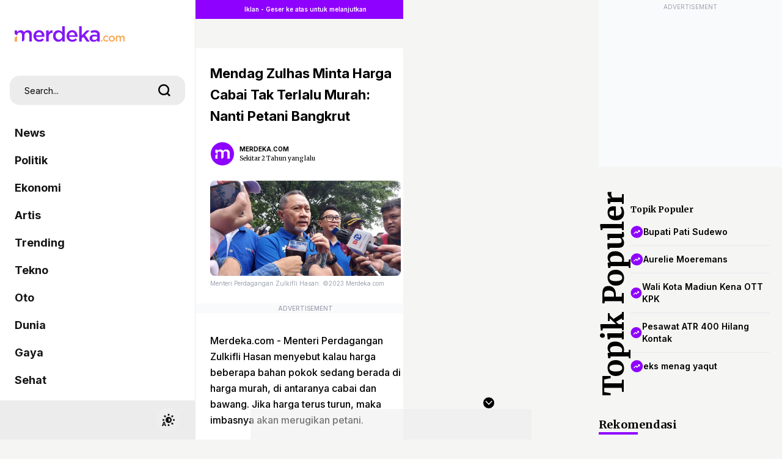

--- FILE ---
content_type: text/html; charset=UTF-8
request_url: https://www.merdeka.com/uang/mendag-zulhas-minta-harga-cabai-tak-terlalu-murah-nanti-petani-bangkrut.html
body_size: 66861
content:
<!DOCTYPE html>
<html xmlns="https://www.w3.org/1999/xhtml" xml:lang="id" lang="id">
<head>
    <meta charset="utf-8">
    <title>Mendag Zulhas Minta Harga Cabai Tak Terlalu Murah: Nanti Petani Bangkrut</title>
    <meta name="description" content="Menteri Perdagangan Zulkifli Hasan menyebut kalau harga beberapa bahan pokok sedang berada di harga murah, di antaranya cabai dan bawang. Jika harga terus turun, maka imbasnya akan merugikan petani." />
    <meta name="keywords" content="Menteri, Perdagangan, Zulkifli, Hasan, menyebut, kalau, harga, beberapa, bahan, pokok, sedang, berada, di, harga, murah,, di, antaranya, cabai, dan, bawang., Jika, harga, terus, turun,, maka, imbasnya, akan, merugikan, petani." />
    <meta http-equiv="cache-control" content="public, no-transform" />
    <meta http-equiv="X-UA-Compatible" content="IE=edge,chrome=1" />
    <meta name="viewport" content="viewport-fit=cover, width=device-width, initial-scale=1.0, minimum-scale=1.0, maximum-scale=5.0, user-scalable=yes">
    <meta name="apple-mobile-web-app-capable" content="yes" />
    <meta name="robots" content="max-image-preview:large">
    <meta http-equiv="Permissions-Policy" content="interest-cohort=()">
    
    <link rel="amphtml" href="https://www.merdeka.com/amp/uang/mendag-zulhas-minta-harga-cabai-tak-terlalu-murah-nanti-petani-bangkrut.html" /><meta name="robots" content="max-image-preview:large">
<meta name="robots" content="index, follow">
<meta content="index,follow" name="googlebot">
<meta content="index,follow" name="googlebot-news">
<meta name="rating" content="{meta_rating}">
<meta property="article:published_time" content="{publish_date}">
<meta property="article:modified_time" content="{meta_modified_time}">
<meta property="og:updated_time" content="{meta_updated_time}">
<meta http-equiv="last-modified" content="{meta_last_modified}" />
<meta property="og:title" content="Mendag Zulhas Minta Harga Cabai Tak Terlalu Murah: Nanti Petani Bangkrut | merdeka.com" />
<meta property="og:type" content="article" />
<meta property="og:url" content="https://www.merdeka.com/uang/mendag-zulhas-minta-harga-cabai-tak-terlalu-murah-nanti-petani-bangkrut.html" />
<meta property="og:site_name" content="merdeka.com" />
<meta property="og:description" content="Menteri Perdagangan Zulkifli Hasan menyebut kalau harga beberapa bahan pokok sedang berada di harga murah, di antaranya cabai dan bawang. Jika harga terus turun, maka imbasnya akan merugikan petani.,Harga cabai,Harga Pangan,Kemendag" />
<meta property="og:image" content="https://cdns.klimg.com/merdeka.com/i/w/news/2023/01/29/1516402/540x270/mendag-zulhas-minta-harga-cabai-tak-terlalu-murah-nanti-petani-bangkrut.jpeg" />
<meta property="fb:app_id" content="256994406083489" />
<meta property="fb:admins" content="1560920678" />
<meta property="fb:pages" content="324658284241923" />
<meta name="twitter:title" content="Mendag Zulhas Minta Harga Cabai Tak Terlalu Murah: Nanti Petani Bangkrut | merdeka.com">
<meta name="twitter:image" content="https://cdns.klimg.com/merdeka.com/i/w/news/2023/01/29/1516402/540x270/mendag-zulhas-minta-harga-cabai-tak-terlalu-murah-nanti-petani-bangkrut.jpeg">
<meta name="twitter:card" content="summary">
<meta name="twitter:site" content="@merdekadotcom">
<meta name="twitter:creator" content="@merdekadotcom">
<meta name="twitter:description" content="Menteri Perdagangan Zulkifli Hasan menyebut kalau harga beberapa bahan pokok sedang berada di harga murah, di antaranya cabai dan bawang. Jika harga terus turun, maka imbasnya akan merugikan petani.,Harga cabai,Harga Pangan,Kemendag">
<meta name="twitter:domain" content="merdeka.com">
<link rel="alternate" type="application/rss+xml" href="https://www.merdeka.com/rss/uang">

<link rel="preconnect" href="https://via.placeholder.com/" crossorigin="anonymous">
<link rel="icon" href="https://cdns.klimg.com/merdeka.com/media/i/a/mdk-favico.png">
<link rel="shortcut icon" href="https://cdns.klimg.com/merdeka.com/media/i/a/mdk-favico.png"><!-- Start of Google Knowledge Graph data -->
<script type="application/ld+json">
[
    {
        "@context": "http:\/\/schema.org",
        "@type": "NewsArticle",
        "headline": "Mendag Zulhas Minta Harga Cabai Tak Terlalu Murah: Nanti Petani Bangkrut | merdeka.com | Merdeka.com",
        "image": [
            "https:\/\/cdns.klimg.com\/merdeka.com\/i\/w\/news\/2023\/01\/29\/1516402\/540x270\/mendag-zulhas-minta-harga-cabai-tak-terlalu-murah-nanti-petani-bangkrut.jpeg"
        ],
        "datePublished": "2023-01-29T11:12:31+07:00",
        "dateModified": "2023-01-29T11:12:50+07:00",
        "author": [
            {
                "@type": "Person",
                "name": "Siti Nur Azzura",
                "url": ""
            }
        ]
    },
    {
        "@context": "http:\/\/schema.org",
        "@type": "BreadcrumbList",
        "itemListElement": [
            {
                "@type": "ListItem",
                "position": 1,
                "item": {
                    "@id": "https:\/\/www.merdeka.com\/",
                    "name": "HOME"
                }
            },
            {
                "@type": "ListItem",
                "position": 2,
                "item": {
                    "@id": "https:\/\/www.merdeka.com\/uang",
                    "name": "uang"
                }
            }
        ]
    }
]
</script>
<!-- End of Google Knowledge Graph data --><meta name="theme-color" content="#8318F5"/>
<link rel="manifest" href="/manifest.json?v=2">
<!-- PWA -->
<script type="text/javascript">
    class MDKPWA{
        constructor(){
            this.init();
        }

        async init(){
            this.worker = {};
            this.registerWorker();
        }

        async registerWorker(){
            if(typeof navigator !== 'object' || typeof navigator.serviceWorker !== 'object' || typeof navigator.serviceWorker.register !== 'function'){
                console.warn('[ServiceWorker]','ServiceWorker unavailable!');
                return;
            }
            try {
                this.worker = navigator.serviceWorker;
                await this.worker.register('/mdkserviceworkermobilev8.js');
            } catch (error) {
                console.warn('ServiceWorker registration failed!',error);
            }
        }
    }

    window.addEventListener('load', function(){
        if(!window.kly){return;}
        window.kly.pwa = new MDKPWA();
    });
</script>
<!-- Endof PWA --><script type="text/javascript">
function getCookie(cname){
	var name=cname+"=";
	var ca=document.cookie.split(';');
	for(var i=0;i<ca.length;i++){
		var c=ca[i];while(c.charAt(0)==' ')c=c.substring(1);if(c.indexOf(name)==0)return c.substring(name.length,c.length);
	}
	return"";
}
</script>
<script type="text/javascript">
	window.kly = {};
    window.kly.env = "production";
    window.kly.baseAssetsUrl = "";
    window.kly.gtm = {
        "articleId": "1516402",
        "articleTitle": "Mendag Zulhas Minta Harga Cabai Tak Terlalu Murah: Nanti Petani Bangkrut",
        "category": "article",
        "editors": "Siti Nur Azzura",
        "editorialType": "editorial",
        "embedVideo": "no",
        "pageTitle": "Mendag Zulhas Minta Harga Cabai Tak Terlalu Murah: Nanti Petani Bangkrut | merdeka.com",
        "publicationDate": "2023-01-29",
        "publicationTime": "11:12:31",
        "subCategory": "uang",
        "subSubCategory": "riil",
		"subsubSubCategory":"",
        "tag": "Harga cabai, Harga Pangan, Kemendag",
        "authors": {
            "type": "author",
            "names": "Merdeka"
        },
        "numberOfWords": "330",
        "enabled": true,
        "log": false,
        "imageCreation": false,
        "type": "feedText",
        "videos": "",
        "partner": "",
		"isSEO": false,
		"contibutors": "",
        "reporters": "Merdeka",
        "photographers": "merdeka.com",
        "brand": "",
        "pageParam":"1", 
		"new_exp":"paging_var1",
        "special_content_id": ""
    };
    window.kly.platform = "Mobile";
    window.kly.pageType = "ReadPage";
    window.kly.channel = {
        "name": "uang",
        "full_slug": "uang"
    };
    window.kly.category = {
        "name": "riil",
        "full_slug": "riil"
    };
    window.kly.article = {
        "id": "1516402",
        "title": "Mendag Zulhas Minta Harga Cabai Tak Terlalu Murah: Nanti Petani Bangkrut",
        "type": "TextTypeArticle",
        "shortDescription": "Menteri Perdagangan Zulkifli Hasan menyebut kalau harga beberapa bahan pokok sedang berada di harga murah, di antaranya cabai dan bawang. Jika harga terus turun, maka imbasnya akan merugikan petani.,Harga cabai,Harga Pangan,Kemendag",
        "keywords": "Menteri, Perdagangan, Zulkifli, Hasan, menyebut, kalau, harga, beberapa, bahan, pokok, sedang, berada, di, harga, murah,, di, antaranya, cabai, dan, bawang., Jika, harga, terus, turun,, maka, imbasnya, akan, merugikan, petani.,harga,cabai,harga,pangan,kemendag",
        "isAdvertorial": false,
        "isMultipage": true,
        "isAdultContent": false,
        "verifyAge": false,
        "publishDate": "2023-01-29 11:12:31"
    };
    window.kly.gtm.totalFeedItem = 1;
    window.kly.multiplePageCount = 1;
    window.kly.site = "Merdeka";
    window.kly.related_system = "information-trending,information-timeless,tag";
    window.kly.gtm.audience = "business-and-finance";
    window.kly.nextPagingMethod = 'POST';
    window.kly.nextPagingURL = 'https://www.merdeka.com/uang/mendag-zulhas-minta-harga-cabai-tak-terlalu-murah-nanti-petani-bangkrut/index'
    window.kly.nextPagingParams= "[base64]";
    window.kly.currentPageNumber = "1";

    window.kly.visitor = {
        "publicationDate": "2023-01-29",
        "publicationTime": "11:12:31",
        "tag": ["Harga cabai","Harga Pangan","Kemendag"],
        "subCategory": "uang",
        "subSubCategory": "nasional",
        "type": "TextTypeArticle",
        "pageType": "ReadPage",
        "platform": "Mobile",
        "audience": ["business-and-finance"],
        "age": getCookie('liputan6_id_age'),
        "gender": getCookie('liputan6_id_gender'),
        "title": "Mendag Zulhas Minta Harga Cabai Tak Terlalu Murah: Nanti Petani Bangkrut",
        "site": "Merdeka",
    }
    
</script><!-- Google Tag Manager -->
<script>(function(w,d,s,l,i){w[l]=w[l]||[];w[l].push({'gtm.start':
new Date().getTime(),event:'gtm.js'});var f=d.getElementsByTagName(s)[0],
j=d.createElement(s),dl=l!='dataLayer'?'&l='+l:'';j.async=true;j.src=
'https://www.googletagmanager.com/gtm.js?id='+i+dl;f.parentNode.insertBefore(j,f);
})(window,document,'script','dataLayer','GTM-N7X242H');</script>
<!-- End Google Tag Manager -->
    
    <!--<link rel="shortcut icon" href="https://cdns.klimg.com/merdeka.com/media/i/a/mdk-favico.png" />-->
    <link rel="canonical" href="https://www.merdeka.com/uang/mendag-zulhas-minta-harga-cabai-tak-terlalu-murah-nanti-petani-bangkrut.html" />

    <link rel="preconnect" href="https://cdns.klimg.com" />
    <!-- <link rel="preconnect" href="https://via.placeholder.com/" crossorigin="anonymous"> -->
    <!-- <link rel="preconnect" href="https://fonts.googleapis.com"> -->
    <!-- <link rel="preconnect" href="https://fonts.gstatic.com" crossorigin> -->
    <!-- <link rel="preload" href="https://cdns.klimg.com/maverick-prod/static/build/frontend/assets/webfonts.b32d4ad4.css" as="style" onload="this.onload=null;this.rel='stylesheet'"> -->
    <!-- <noscript><link rel="stylesheet" href="https://cdns.klimg.com/maverick-prod/static/build/frontend/assets/webfonts.b32d4ad4.css"></noscript> -->
    
    <!-- main css inline -->
    <style>*,:before,:after{box-sizing:border-box;border-width:0;border-style:solid;border-color:#e5e7eb}:before,:after{--tw-content: ""}html{line-height:1.5;-webkit-text-size-adjust:100%;-moz-tab-size:4;-o-tab-size:4;tab-size:4;font-family:ui-sans-serif,system-ui,-apple-system,BlinkMacSystemFont,Segoe UI,Roboto,Helvetica Neue,Arial,Noto Sans,sans-serif,"Apple Color Emoji","Segoe UI Emoji",Segoe UI Symbol,"Noto Color Emoji";font-feature-settings:normal}body{margin:0;line-height:inherit}hr{height:0;color:inherit;border-top-width:1px}abbr:where([title]){-webkit-text-decoration:underline dotted;text-decoration:underline dotted}h1,h2,h3,h4,h5,h6{font-size:inherit;font-weight:inherit}a{color:inherit;text-decoration:inherit}b,strong{font-weight:bolder}code,kbd,samp,pre{font-family:ui-monospace,SFMono-Regular,Menlo,Monaco,Consolas,Liberation Mono,Courier New,monospace;font-size:1em}small{font-size:80%}sub,sup{font-size:75%;line-height:0;position:relative;vertical-align:baseline}sub{bottom:-.25em}sup{top:-.5em}table{text-indent:0;border-color:inherit;border-collapse:collapse}button,input,optgroup,select,textarea{font-family:inherit;font-size:100%;font-weight:inherit;line-height:inherit;color:inherit;margin:0;padding:0}button,select{text-transform:none}button,[type=button],[type=reset],[type=submit]{-webkit-appearance:button;background-color:transparent;background-image:none}:-moz-focusring{outline:auto}:-moz-ui-invalid{box-shadow:none}progress{vertical-align:baseline}::-webkit-inner-spin-button,::-webkit-outer-spin-button{height:auto}[type=search]{-webkit-appearance:textfield;outline-offset:-2px}::-webkit-search-decoration{-webkit-appearance:none}::-webkit-file-upload-button{-webkit-appearance:button;font:inherit}summary{display:list-item}blockquote,dl,dd,h1,h2,h3,h4,h5,h6,hr,figure,p,pre{margin:0}fieldset{margin:0;padding:0}legend{padding:0}ol,ul,menu{list-style:none;margin:0;padding:0}textarea{resize:vertical}input::-moz-placeholder,textarea::-moz-placeholder{opacity:1;color:#9ca3af}input::placeholder,textarea::placeholder{opacity:1;color:#9ca3af}button,[role=button]{cursor:pointer}:disabled{cursor:default}img,svg,video,canvas,audio,iframe,embed,object{display:block;vertical-align:middle}img,video{max-width:100%;height:auto}[hidden]{display:none}*,:before,:after{--tw-border-spacing-x: 0;--tw-border-spacing-y: 0;--tw-translate-x: 0;--tw-translate-y: 0;--tw-rotate: 0;--tw-skew-x: 0;--tw-skew-y: 0;--tw-scale-x: 1;--tw-scale-y: 1;--tw-pan-x: ;--tw-pan-y: ;--tw-pinch-zoom: ;--tw-scroll-snap-strictness: proximity;--tw-ordinal: ;--tw-slashed-zero: ;--tw-numeric-figure: ;--tw-numeric-spacing: ;--tw-numeric-fraction: ;--tw-ring-inset: ;--tw-ring-offset-width: 0px;--tw-ring-offset-color: #fff;--tw-ring-color: rgb(59 130 246 / .5);--tw-ring-offset-shadow: 0 0 #0000;--tw-ring-shadow: 0 0 #0000;--tw-shadow: 0 0 #0000;--tw-shadow-colored: 0 0 #0000;--tw-blur: ;--tw-brightness: ;--tw-contrast: ;--tw-grayscale: ;--tw-hue-rotate: ;--tw-invert: ;--tw-saturate: ;--tw-sepia: ;--tw-drop-shadow: ;--tw-backdrop-blur: ;--tw-backdrop-brightness: ;--tw-backdrop-contrast: ;--tw-backdrop-grayscale: ;--tw-backdrop-hue-rotate: ;--tw-backdrop-invert: ;--tw-backdrop-opacity: ;--tw-backdrop-saturate: ;--tw-backdrop-sepia: }::backdrop{--tw-border-spacing-x: 0;--tw-border-spacing-y: 0;--tw-translate-x: 0;--tw-translate-y: 0;--tw-rotate: 0;--tw-skew-x: 0;--tw-skew-y: 0;--tw-scale-x: 1;--tw-scale-y: 1;--tw-pan-x: ;--tw-pan-y: ;--tw-pinch-zoom: ;--tw-scroll-snap-strictness: proximity;--tw-ordinal: ;--tw-slashed-zero: ;--tw-numeric-figure: ;--tw-numeric-spacing: ;--tw-numeric-fraction: ;--tw-ring-inset: ;--tw-ring-offset-width: 0px;--tw-ring-offset-color: #fff;--tw-ring-color: rgb(59 130 246 / .5);--tw-ring-offset-shadow: 0 0 #0000;--tw-ring-shadow: 0 0 #0000;--tw-shadow: 0 0 #0000;--tw-shadow-colored: 0 0 #0000;--tw-blur: ;--tw-brightness: ;--tw-contrast: ;--tw-grayscale: ;--tw-hue-rotate: ;--tw-invert: ;--tw-saturate: ;--tw-sepia: ;--tw-drop-shadow: ;--tw-backdrop-blur: ;--tw-backdrop-brightness: ;--tw-backdrop-contrast: ;--tw-backdrop-grayscale: ;--tw-backdrop-hue-rotate: ;--tw-backdrop-invert: ;--tw-backdrop-opacity: ;--tw-backdrop-saturate: ;--tw-backdrop-sepia: }.container{width:100%}@media (min-width: 640px){.container{max-width:640px}}@media (min-width: 768px){.container{max-width:768px}}@media (min-width: 1024px){.container{max-width:1024px}}@media (min-width: 1280px){.container{max-width:1280px}}@media (min-width: 1536px){.container{max-width:1536px}}.sr-only{position:absolute;width:1px;height:1px;padding:0;margin:-1px;overflow:hidden;clip:rect(0,0,0,0);white-space:nowrap;border-width:0}.pointer-events-none{pointer-events:none}.pointer-events-auto{pointer-events:auto}.visible{visibility:visible}.collapse{visibility:collapse}.static{position:static}.fixed{position:fixed}.absolute{position:absolute}.relative{position:relative}.sticky{position:sticky}.inset-0{top:0px;right:0px;bottom:0px;left:0px}.-inset-x-px{left:-1px;right:-1px}.inset-x-0{left:0px;right:0px}.inset-x-6{left:1.5rem;right:1.5rem}.inset-y-0{top:0px;bottom:0px}.-bottom-0{bottom:-0px}.-bottom-0\.5{bottom:-.125rem}.-bottom-1{bottom:-.25rem}.-bottom-20{bottom:-5rem}.-bottom-7{bottom:-1.75rem}.-bottom-8{bottom:-2rem}.-bottom-px{bottom:-1px}.-left-10{left:-2.5rem}.-left-20{left:-5rem}.-left-28{left:-7rem}.-left-48{left:-12rem}.-left-5{left:-1.25rem}.-left-6{left:-1.5rem}.-left-8{left:-2rem}.-right-1{right:-.25rem}.-right-10{right:-2.5rem}.-right-2{right:-.5rem}.-right-4{right:-1rem}.-right-5{right:-1.25rem}.-right-6{right:-1.5rem}.-top-1{top:-.25rem}.-top-16{top:-4rem}.-top-2{top:-.5rem}.-top-4{top:-1rem}.-top-5{top:-1.25rem}.bottom-0{bottom:0px}.bottom-1{bottom:.25rem}.bottom-1\/2{bottom:50%}.bottom-10{bottom:2.5rem}.bottom-12{bottom:3rem}.bottom-14{bottom:3.5rem}.bottom-16{bottom:4rem}.bottom-2{bottom:.5rem}.bottom-20{bottom:5rem}.bottom-28{bottom:7rem}.bottom-3{bottom:.75rem}.bottom-32{bottom:8rem}.bottom-4{bottom:1rem}.bottom-6{bottom:1.5rem}.bottom-8{bottom:2rem}.bottom-96{bottom:24rem}.bottom-auto{bottom:auto}.bottom-full{bottom:100%}.left-0{left:0px}.left-1{left:.25rem}.left-1\/2{left:50%}.left-2{left:.5rem}.left-4{left:1rem}.left-5{left:1.25rem}.left-6{left:1.5rem}.right-0{right:0px}.right-1{right:.25rem}.right-14{right:3.5rem}.right-2{right:.5rem}.right-3{right:.75rem}.right-4{right:1rem}.right-5{right:1.25rem}.right-6{right:1.5rem}.right-8{right:2rem}.right-auto{right:auto}.top-0{top:0px}.top-1{top:.25rem}.top-1\/2{top:50%}.top-12{top:3rem}.top-14{top:3.5rem}.top-16{top:4rem}.top-2{top:.5rem}.top-20{top:5rem}.top-24{top:6rem}.top-3{top:.75rem}.top-32{top:8rem}.top-4{top:1rem}.top-40{top:10rem}.top-5{top:1.25rem}.top-6{top:1.5rem}.top-8{top:2rem}.top-full{top:100%}.isolate{isolation:isolate}.-z-10{z-index:-10}.z-0{z-index:0}.z-10{z-index:10}.z-20{z-index:20}.z-30{z-index:30}.z-40{z-index:40}.z-50{z-index:50}.z-\[100\]{z-index:100}.z-\[999\]{z-index:999}.order-1{order:1}.order-2{order:2}.order-3{order:3}.order-4{order:4}.col-auto{grid-column:auto}.-m-1{margin:-.25rem}.-m-10{margin:-2.5rem}.-m-11{margin:-2.75rem}.-m-12{margin:-3rem}.-m-14{margin:-3.5rem}.-m-16{margin:-4rem}.-m-2{margin:-.5rem}.-m-20{margin:-5rem}.-m-3{margin:-.75rem}.-m-4{margin:-1rem}.-m-5{margin:-1.25rem}.-m-6{margin:-1.5rem}.-m-7{margin:-1.75rem}.-m-8{margin:-2rem}.-m-9{margin:-2.25rem}.m-0{margin:0}.m-1{margin:.25rem}.m-10{margin:2.5rem}.m-11{margin:2.75rem}.m-12{margin:3rem}.m-14{margin:3.5rem}.m-16{margin:4rem}.m-2{margin:.5rem}.m-20{margin:5rem}.m-3{margin:.75rem}.m-4{margin:1rem}.m-5{margin:1.25rem}.m-6{margin:1.5rem}.m-7{margin:1.75rem}.m-8{margin:2rem}.m-9{margin:2.25rem}.m-auto{margin:auto}.-mx-1{margin-left:-.25rem;margin-right:-.25rem}.-mx-1\.5{margin-left:-.375rem;margin-right:-.375rem}.-mx-10{margin-left:-2.5rem;margin-right:-2.5rem}.-mx-11{margin-left:-2.75rem;margin-right:-2.75rem}.-mx-12{margin-left:-3rem;margin-right:-3rem}.-mx-14{margin-left:-3.5rem;margin-right:-3.5rem}.-mx-16{margin-left:-4rem;margin-right:-4rem}.-mx-2{margin-left:-.5rem;margin-right:-.5rem}.-mx-20{margin-left:-5rem;margin-right:-5rem}.-mx-3{margin-left:-.75rem;margin-right:-.75rem}.-mx-4{margin-left:-1rem;margin-right:-1rem}.-mx-5{margin-left:-1.25rem;margin-right:-1.25rem}.-mx-6{margin-left:-1.5rem;margin-right:-1.5rem}.-mx-7{margin-left:-1.75rem;margin-right:-1.75rem}.-mx-8{margin-left:-2rem;margin-right:-2rem}.-mx-9{margin-left:-2.25rem;margin-right:-2.25rem}.-my-1{margin-top:-.25rem;margin-bottom:-.25rem}.-my-10{margin-top:-2.5rem;margin-bottom:-2.5rem}.-my-11{margin-top:-2.75rem;margin-bottom:-2.75rem}.-my-12{margin-top:-3rem;margin-bottom:-3rem}.-my-14{margin-top:-3.5rem;margin-bottom:-3.5rem}.-my-16{margin-top:-4rem;margin-bottom:-4rem}.-my-2{margin-top:-.5rem;margin-bottom:-.5rem}.-my-20{margin-top:-5rem;margin-bottom:-5rem}.-my-3{margin-top:-.75rem;margin-bottom:-.75rem}.-my-4{margin-top:-1rem;margin-bottom:-1rem}.-my-5{margin-top:-1.25rem;margin-bottom:-1.25rem}.-my-6{margin-top:-1.5rem;margin-bottom:-1.5rem}.-my-7{margin-top:-1.75rem;margin-bottom:-1.75rem}.-my-8{margin-top:-2rem;margin-bottom:-2rem}.-my-9{margin-top:-2.25rem;margin-bottom:-2.25rem}.mx-0{margin-left:0;margin-right:0}.mx-1{margin-left:.25rem;margin-right:.25rem}.mx-10{margin-left:2.5rem;margin-right:2.5rem}.mx-11{margin-left:2.75rem;margin-right:2.75rem}.mx-12{margin-left:3rem;margin-right:3rem}.mx-14{margin-left:3.5rem;margin-right:3.5rem}.mx-16{margin-left:4rem;margin-right:4rem}.mx-2{margin-left:.5rem;margin-right:.5rem}.mx-20{margin-left:5rem;margin-right:5rem}.mx-3{margin-left:.75rem;margin-right:.75rem}.mx-4{margin-left:1rem;margin-right:1rem}.mx-5{margin-left:1.25rem;margin-right:1.25rem}.mx-6{margin-left:1.5rem;margin-right:1.5rem}.mx-7{margin-left:1.75rem;margin-right:1.75rem}.mx-8{margin-left:2rem;margin-right:2rem}.mx-9{margin-left:2.25rem;margin-right:2.25rem}.mx-auto{margin-left:auto;margin-right:auto}.my-0{margin-top:0;margin-bottom:0}.my-1{margin-top:.25rem;margin-bottom:.25rem}.my-10{margin-top:2.5rem;margin-bottom:2.5rem}.my-11{margin-top:2.75rem;margin-bottom:2.75rem}.my-12{margin-top:3rem;margin-bottom:3rem}.my-14{margin-top:3.5rem;margin-bottom:3.5rem}.my-16{margin-top:4rem;margin-bottom:4rem}.my-2{margin-top:.5rem;margin-bottom:.5rem}.my-20{margin-top:5rem;margin-bottom:5rem}.my-3{margin-top:.75rem;margin-bottom:.75rem}.my-4{margin-top:1rem;margin-bottom:1rem}.my-5{margin-top:1.25rem;margin-bottom:1.25rem}.my-6{margin-top:1.5rem;margin-bottom:1.5rem}.my-7{margin-top:1.75rem;margin-bottom:1.75rem}.my-8{margin-top:2rem;margin-bottom:2rem}.my-9{margin-top:2.25rem;margin-bottom:2.25rem}.my-auto{margin-top:auto;margin-bottom:auto}.-mb-1{margin-bottom:-.25rem}.-mb-10{margin-bottom:-2.5rem}.-mb-11{margin-bottom:-2.75rem}.-mb-12{margin-bottom:-3rem}.-mb-14{margin-bottom:-3.5rem}.-mb-16{margin-bottom:-4rem}.-mb-2{margin-bottom:-.5rem}.-mb-20{margin-bottom:-5rem}.-mb-3{margin-bottom:-.75rem}.-mb-4{margin-bottom:-1rem}.-mb-5{margin-bottom:-1.25rem}.-mb-6{margin-bottom:-1.5rem}.-mb-7{margin-bottom:-1.75rem}.-mb-8{margin-bottom:-2rem}.-mb-9{margin-bottom:-2.25rem}.-ml-1{margin-left:-.25rem}.-ml-10{margin-left:-2.5rem}.-ml-11{margin-left:-2.75rem}.-ml-12{margin-left:-3rem}.-ml-14{margin-left:-3.5rem}.-ml-16{margin-left:-4rem}.-ml-2{margin-left:-.5rem}.-ml-20{margin-left:-5rem}.-ml-3{margin-left:-.75rem}.-ml-4{margin-left:-1rem}.-ml-5{margin-left:-1.25rem}.-ml-6{margin-left:-1.5rem}.-ml-7{margin-left:-1.75rem}.-ml-8{margin-left:-2rem}.-ml-9{margin-left:-2.25rem}.-mr-1{margin-right:-.25rem}.-mr-10{margin-right:-2.5rem}.-mr-11{margin-right:-2.75rem}.-mr-12{margin-right:-3rem}.-mr-14{margin-right:-3.5rem}.-mr-16{margin-right:-4rem}.-mr-2{margin-right:-.5rem}.-mr-20{margin-right:-5rem}.-mr-3{margin-right:-.75rem}.-mr-4{margin-right:-1rem}.-mr-5{margin-right:-1.25rem}.-mr-6{margin-right:-1.5rem}.-mr-7{margin-right:-1.75rem}.-mr-8{margin-right:-2rem}.-mr-9{margin-right:-2.25rem}.-mt-1{margin-top:-.25rem}.-mt-10{margin-top:-2.5rem}.-mt-11{margin-top:-2.75rem}.-mt-12{margin-top:-3rem}.-mt-14{margin-top:-3.5rem}.-mt-16{margin-top:-4rem}.-mt-2{margin-top:-.5rem}.-mt-20{margin-top:-5rem}.-mt-3{margin-top:-.75rem}.-mt-4{margin-top:-1rem}.-mt-5{margin-top:-1.25rem}.-mt-6{margin-top:-1.5rem}.-mt-7{margin-top:-1.75rem}.-mt-8{margin-top:-2rem}.-mt-9{margin-top:-2.25rem}.mb-0{margin-bottom:0}.mb-1{margin-bottom:.25rem}.mb-10{margin-bottom:2.5rem}.mb-11{margin-bottom:2.75rem}.mb-12{margin-bottom:3rem}.mb-14{margin-bottom:3.5rem}.mb-16{margin-bottom:4rem}.mb-2{margin-bottom:.5rem}.mb-2\.5{margin-bottom:.625rem}.mb-20{margin-bottom:5rem}.mb-3{margin-bottom:.75rem}.mb-4{margin-bottom:1rem}.mb-5{margin-bottom:1.25rem}.mb-6{margin-bottom:1.5rem}.mb-7{margin-bottom:1.75rem}.mb-8{margin-bottom:2rem}.mb-9{margin-bottom:2.25rem}.ml-1{margin-left:.25rem}.ml-10{margin-left:2.5rem}.ml-11{margin-left:2.75rem}.ml-12{margin-left:3rem}.ml-14{margin-left:3.5rem}.ml-16{margin-left:4rem}.ml-2{margin-left:.5rem}.ml-20{margin-left:5rem}.ml-3{margin-left:.75rem}.ml-4{margin-left:1rem}.ml-5{margin-left:1.25rem}.ml-6{margin-left:1.5rem}.ml-7{margin-left:1.75rem}.ml-8{margin-left:2rem}.ml-9{margin-left:2.25rem}.ml-auto{margin-left:auto}.mr-1{margin-right:.25rem}.mr-10{margin-right:2.5rem}.mr-11{margin-right:2.75rem}.mr-12{margin-right:3rem}.mr-14{margin-right:3.5rem}.mr-16{margin-right:4rem}.mr-2{margin-right:.5rem}.mr-20{margin-right:5rem}.mr-3{margin-right:.75rem}.mr-4{margin-right:1rem}.mr-5{margin-right:1.25rem}.mr-6{margin-right:1.5rem}.mr-7{margin-right:1.75rem}.mr-8{margin-right:2rem}.mr-9{margin-right:2.25rem}.mt-0{margin-top:0}.mt-1{margin-top:.25rem}.mt-10{margin-top:2.5rem}.mt-11{margin-top:2.75rem}.mt-12{margin-top:3rem}.mt-14{margin-top:3.5rem}.mt-16{margin-top:4rem}.mt-2{margin-top:.5rem}.mt-20{margin-top:5rem}.mt-24{margin-top:6rem}.mt-3{margin-top:.75rem}.mt-4{margin-top:1rem}.mt-5{margin-top:1.25rem}.mt-6{margin-top:1.5rem}.mt-7{margin-top:1.75rem}.mt-8{margin-top:2rem}.mt-9{margin-top:2.25rem}.block{display:block}.inline-block{display:inline-block}.flex{display:flex}.inline-flex{display:inline-flex}.table{display:table}.table-cell{display:table-cell}.grid{display:grid}.contents{display:contents}.hidden{display:none}.aspect-\[2\/1\]{aspect-ratio:2/1}.aspect-\[250\/750\]{aspect-ratio:250/750}.aspect-\[340\/570\]{aspect-ratio:340/570}.aspect-\[48\/53\]{aspect-ratio:48/53}.aspect-\[48\/64\]{aspect-ratio:48/64}.aspect-\[9\/16\]{aspect-ratio:9/16}.aspect-\[980\/250\]{aspect-ratio:980/250}.aspect-\[980\/50\]{aspect-ratio:980/50}.aspect-square{aspect-ratio:1 / 1}.aspect-video{aspect-ratio:16 / 9}.h-0{height:0px}.h-1{height:.25rem}.h-1\/2{height:50%}.h-1\/3{height:33.333333%}.h-10{height:2.5rem}.h-12{height:3rem}.h-14{height:3.5rem}.h-16{height:4rem}.h-24{height:6rem}.h-28{height:7rem}.h-32{height:8rem}.h-4{height:1rem}.h-40{height:10rem}.h-48{height:12rem}.h-5{height:1.25rem}.h-52{height:13rem}.h-6{height:1.5rem}.h-7{height:1.75rem}.h-72{height:18rem}.h-8{height:2rem}.h-80{height:20rem}.h-9{height:2.25rem}.h-96{height:24rem}.h-auto{height:auto}.h-fit{height:-moz-fit-content;height:fit-content}.h-full{height:100%}.h-screen{height:100vh}.max-h-0{max-height:0px}.max-h-80{max-height:20rem}.max-h-96{max-height:24rem}.max-h-full{max-height:100%}.min-h-\[200px\]{min-height:200px}.min-h-\[250px\]{min-height:250px}.min-h-\[600px\]{min-height:600px}.min-h-full{min-height:100%}.min-h-screen{min-height:100vh}.w-0{width:0px}.w-1{width:.25rem}.w-1\/2{width:50%}.w-1\/4{width:25%}.w-1\/5{width:20%}.w-10{width:2.5rem}.w-11{width:2.75rem}.w-12{width:3rem}.w-14{width:3.5rem}.w-16{width:4rem}.w-2\/4{width:50%}.w-20{width:5rem}.w-24{width:6rem}.w-3{width:.75rem}.w-32{width:8rem}.w-36{width:9rem}.w-4{width:1rem}.w-44{width:11rem}.w-5{width:1.25rem}.w-52{width:13rem}.w-56{width:14rem}.w-6{width:1.5rem}.w-64{width:16rem}.w-7{width:1.75rem}.w-72{width:18rem}.w-8{width:2rem}.w-80{width:20rem}.w-9{width:2.25rem}.w-96{width:24rem}.w-\[100px\]{width:100px}.w-\[213px\]{width:213px}.w-\[300px\]{width:300px}.w-\[44px\]{width:44px}.w-auto{width:auto}.w-fit{width:-moz-fit-content;width:fit-content}.w-full{width:100%}.w-max{width:-moz-max-content;width:max-content}.max-w-0{max-width:0rem}.max-w-\[980px\]{max-width:980px}.max-w-full{max-width:100%}.max-w-lg{max-width:32rem}.max-w-md{max-width:28rem}.max-w-screen-lg{max-width:1024px}.max-w-screen-md{max-width:768px}.max-w-screen-sm{max-width:640px}.max-w-screen-xl{max-width:1280px}.max-w-sm{max-width:24rem}.max-w-xl{max-width:36rem}.max-w-xs{max-width:20rem}.flex-1{flex:1 1 0%}.flex-auto{flex:1 1 auto}.flex-initial{flex:0 1 auto}.flex-none{flex:none}.shrink{flex-shrink:1}.shrink-0{flex-shrink:0}.flex-grow{flex-grow:1}.flex-grow-0{flex-grow:0}.origin-bottom-right{transform-origin:bottom right}.origin-center{transform-origin:center}.origin-left{transform-origin:left}.origin-top-left{transform-origin:top left}.-translate-x-1\/2{--tw-translate-x: -50%;transform:translate(var(--tw-translate-x),var(--tw-translate-y)) rotate(var(--tw-rotate)) skew(var(--tw-skew-x)) skewY(var(--tw-skew-y)) scaleX(var(--tw-scale-x)) scaleY(var(--tw-scale-y))}.-translate-x-2{--tw-translate-x: -.5rem;transform:translate(var(--tw-translate-x),var(--tw-translate-y)) rotate(var(--tw-rotate)) skew(var(--tw-skew-x)) skewY(var(--tw-skew-y)) scaleX(var(--tw-scale-x)) scaleY(var(--tw-scale-y))}.-translate-x-full{--tw-translate-x: -100%;transform:translate(var(--tw-translate-x),var(--tw-translate-y)) rotate(var(--tw-rotate)) skew(var(--tw-skew-x)) skewY(var(--tw-skew-y)) scaleX(var(--tw-scale-x)) scaleY(var(--tw-scale-y))}.-translate-y-1{--tw-translate-y: -.25rem;transform:translate(var(--tw-translate-x),var(--tw-translate-y)) rotate(var(--tw-rotate)) skew(var(--tw-skew-x)) skewY(var(--tw-skew-y)) scaleX(var(--tw-scale-x)) scaleY(var(--tw-scale-y))}.-translate-y-1\/2{--tw-translate-y: -50%;transform:translate(var(--tw-translate-x),var(--tw-translate-y)) rotate(var(--tw-rotate)) skew(var(--tw-skew-x)) skewY(var(--tw-skew-y)) scaleX(var(--tw-scale-x)) scaleY(var(--tw-scale-y))}.-translate-y-2{--tw-translate-y: -.5rem;transform:translate(var(--tw-translate-x),var(--tw-translate-y)) rotate(var(--tw-rotate)) skew(var(--tw-skew-x)) skewY(var(--tw-skew-y)) scaleX(var(--tw-scale-x)) scaleY(var(--tw-scale-y))}.-translate-y-3{--tw-translate-y: -.75rem;transform:translate(var(--tw-translate-x),var(--tw-translate-y)) rotate(var(--tw-rotate)) skew(var(--tw-skew-x)) skewY(var(--tw-skew-y)) scaleX(var(--tw-scale-x)) scaleY(var(--tw-scale-y))}.-translate-y-4{--tw-translate-y: -1rem;transform:translate(var(--tw-translate-x),var(--tw-translate-y)) rotate(var(--tw-rotate)) skew(var(--tw-skew-x)) skewY(var(--tw-skew-y)) scaleX(var(--tw-scale-x)) scaleY(var(--tw-scale-y))}.-translate-y-full{--tw-translate-y: -100%;transform:translate(var(--tw-translate-x),var(--tw-translate-y)) rotate(var(--tw-rotate)) skew(var(--tw-skew-x)) skewY(var(--tw-skew-y)) scaleX(var(--tw-scale-x)) scaleY(var(--tw-scale-y))}.translate-x-0{--tw-translate-x: 0px;transform:translate(var(--tw-translate-x),var(--tw-translate-y)) rotate(var(--tw-rotate)) skew(var(--tw-skew-x)) skewY(var(--tw-skew-y)) scaleX(var(--tw-scale-x)) scaleY(var(--tw-scale-y))}.translate-x-3{--tw-translate-x: .75rem;transform:translate(var(--tw-translate-x),var(--tw-translate-y)) rotate(var(--tw-rotate)) skew(var(--tw-skew-x)) skewY(var(--tw-skew-y)) scaleX(var(--tw-scale-x)) scaleY(var(--tw-scale-y))}.translate-x-full{--tw-translate-x: 100%;transform:translate(var(--tw-translate-x),var(--tw-translate-y)) rotate(var(--tw-rotate)) skew(var(--tw-skew-x)) skewY(var(--tw-skew-y)) scaleX(var(--tw-scale-x)) scaleY(var(--tw-scale-y))}.translate-y-0{--tw-translate-y: 0px;transform:translate(var(--tw-translate-x),var(--tw-translate-y)) rotate(var(--tw-rotate)) skew(var(--tw-skew-x)) skewY(var(--tw-skew-y)) scaleX(var(--tw-scale-x)) scaleY(var(--tw-scale-y))}.translate-y-1{--tw-translate-y: .25rem;transform:translate(var(--tw-translate-x),var(--tw-translate-y)) rotate(var(--tw-rotate)) skew(var(--tw-skew-x)) skewY(var(--tw-skew-y)) scaleX(var(--tw-scale-x)) scaleY(var(--tw-scale-y))}.translate-y-1\/2{--tw-translate-y: 50%;transform:translate(var(--tw-translate-x),var(--tw-translate-y)) rotate(var(--tw-rotate)) skew(var(--tw-skew-x)) skewY(var(--tw-skew-y)) scaleX(var(--tw-scale-x)) scaleY(var(--tw-scale-y))}.translate-y-2{--tw-translate-y: .5rem;transform:translate(var(--tw-translate-x),var(--tw-translate-y)) rotate(var(--tw-rotate)) skew(var(--tw-skew-x)) skewY(var(--tw-skew-y)) scaleX(var(--tw-scale-x)) scaleY(var(--tw-scale-y))}.translate-y-3{--tw-translate-y: .75rem;transform:translate(var(--tw-translate-x),var(--tw-translate-y)) rotate(var(--tw-rotate)) skew(var(--tw-skew-x)) skewY(var(--tw-skew-y)) scaleX(var(--tw-scale-x)) scaleY(var(--tw-scale-y))}.translate-y-4{--tw-translate-y: 1rem;transform:translate(var(--tw-translate-x),var(--tw-translate-y)) rotate(var(--tw-rotate)) skew(var(--tw-skew-x)) skewY(var(--tw-skew-y)) scaleX(var(--tw-scale-x)) scaleY(var(--tw-scale-y))}.translate-y-full{--tw-translate-y: 100%;transform:translate(var(--tw-translate-x),var(--tw-translate-y)) rotate(var(--tw-rotate)) skew(var(--tw-skew-x)) skewY(var(--tw-skew-y)) scaleX(var(--tw-scale-x)) scaleY(var(--tw-scale-y))}.rotate-180{--tw-rotate: 180deg;transform:translate(var(--tw-translate-x),var(--tw-translate-y)) rotate(var(--tw-rotate)) skew(var(--tw-skew-x)) skewY(var(--tw-skew-y)) scaleX(var(--tw-scale-x)) scaleY(var(--tw-scale-y))}.rotate-45{--tw-rotate: 45deg;transform:translate(var(--tw-translate-x),var(--tw-translate-y)) rotate(var(--tw-rotate)) skew(var(--tw-skew-x)) skewY(var(--tw-skew-y)) scaleX(var(--tw-scale-x)) scaleY(var(--tw-scale-y))}.transform{transform:translate(var(--tw-translate-x),var(--tw-translate-y)) rotate(var(--tw-rotate)) skew(var(--tw-skew-x)) skewY(var(--tw-skew-y)) scaleX(var(--tw-scale-x)) scaleY(var(--tw-scale-y))}.cursor-default{cursor:default}.cursor-pointer{cursor:pointer}.resize{resize:both}.snap-x{scroll-snap-type:x var(--tw-scroll-snap-strictness)}.snap-y{scroll-snap-type:y var(--tw-scroll-snap-strictness)}.snap-mandatory{--tw-scroll-snap-strictness: mandatory}.snap-start{scroll-snap-align:start}.snap-end{scroll-snap-align:end}.snap-center{scroll-snap-align:center}.snap-normal{scroll-snap-stop:normal}.snap-always{scroll-snap-stop:always}.scroll-mb-32{scroll-margin-bottom:8rem}.scroll-mb-6{scroll-margin-bottom:1.5rem}.list-disc{list-style-type:disc}.list-none{list-style-type:none}.appearance-none{-webkit-appearance:none;-moz-appearance:none;appearance:none}.grid-cols-2{grid-template-columns:repeat(2,minmax(0,1fr))}.grid-cols-3{grid-template-columns:repeat(3,minmax(0,1fr))}.grid-rows-2{grid-template-rows:repeat(2,minmax(0,1fr))}.flex-row{flex-direction:row}.flex-row-reverse{flex-direction:row-reverse}.flex-col{flex-direction:column}.flex-col-reverse{flex-direction:column-reverse}.flex-wrap{flex-wrap:wrap}.flex-wrap-reverse{flex-wrap:wrap-reverse}.flex-nowrap{flex-wrap:nowrap}.items-start{align-items:flex-start}.items-end{align-items:flex-end}.items-center{align-items:center}.items-baseline{align-items:baseline}.items-stretch{align-items:stretch}.justify-start{justify-content:flex-start}.justify-end{justify-content:flex-end}.justify-center{justify-content:center}.justify-between{justify-content:space-between}.justify-around{justify-content:space-around}.justify-evenly{justify-content:space-evenly}.justify-items-start{justify-items:start}.justify-items-end{justify-items:end}.justify-items-center{justify-items:center}.justify-items-stretch{justify-items:stretch}.gap-0{gap:0px}.gap-0\.5{gap:.125rem}.gap-1{gap:.25rem}.gap-2{gap:.5rem}.gap-2\.5{gap:.625rem}.gap-3{gap:.75rem}.gap-4{gap:1rem}.gap-6{gap:1.5rem}.gap-8{gap:2rem}.gap-x-1{-moz-column-gap:.25rem;column-gap:.25rem}.gap-x-2{-moz-column-gap:.5rem;column-gap:.5rem}.gap-x-3{-moz-column-gap:.75rem;column-gap:.75rem}.gap-x-4{-moz-column-gap:1rem;column-gap:1rem}.gap-x-5{-moz-column-gap:1.25rem;column-gap:1.25rem}.gap-x-8{-moz-column-gap:2rem;column-gap:2rem}.gap-y-1{row-gap:.25rem}.gap-y-2{row-gap:.5rem}.gap-y-2\.5{row-gap:.625rem}.gap-y-3{row-gap:.75rem}.gap-y-4{row-gap:1rem}.gap-y-8{row-gap:2rem}.-space-x-px>:not([hidden])~:not([hidden]){--tw-space-x-reverse: 0;margin-right:calc(-1px * var(--tw-space-x-reverse));margin-left:calc(-1px * calc(1 - var(--tw-space-x-reverse)))}.space-x-1>:not([hidden])~:not([hidden]){--tw-space-x-reverse: 0;margin-right:calc(.25rem * var(--tw-space-x-reverse));margin-left:calc(.25rem * calc(1 - var(--tw-space-x-reverse)))}.space-x-2>:not([hidden])~:not([hidden]){--tw-space-x-reverse: 0;margin-right:calc(.5rem * var(--tw-space-x-reverse));margin-left:calc(.5rem * calc(1 - var(--tw-space-x-reverse)))}.space-x-3>:not([hidden])~:not([hidden]){--tw-space-x-reverse: 0;margin-right:calc(.75rem * var(--tw-space-x-reverse));margin-left:calc(.75rem * calc(1 - var(--tw-space-x-reverse)))}.space-x-4>:not([hidden])~:not([hidden]){--tw-space-x-reverse: 0;margin-right:calc(1rem * var(--tw-space-x-reverse));margin-left:calc(1rem * calc(1 - var(--tw-space-x-reverse)))}.space-x-5>:not([hidden])~:not([hidden]){--tw-space-x-reverse: 0;margin-right:calc(1.25rem * var(--tw-space-x-reverse));margin-left:calc(1.25rem * calc(1 - var(--tw-space-x-reverse)))}.space-y-10>:not([hidden])~:not([hidden]){--tw-space-y-reverse: 0;margin-top:calc(2.5rem * calc(1 - var(--tw-space-y-reverse)));margin-bottom:calc(2.5rem * var(--tw-space-y-reverse))}.space-y-12>:not([hidden])~:not([hidden]){--tw-space-y-reverse: 0;margin-top:calc(3rem * calc(1 - var(--tw-space-y-reverse)));margin-bottom:calc(3rem * var(--tw-space-y-reverse))}.space-y-2>:not([hidden])~:not([hidden]){--tw-space-y-reverse: 0;margin-top:calc(.5rem * calc(1 - var(--tw-space-y-reverse)));margin-bottom:calc(.5rem * var(--tw-space-y-reverse))}.space-y-3>:not([hidden])~:not([hidden]){--tw-space-y-reverse: 0;margin-top:calc(.75rem * calc(1 - var(--tw-space-y-reverse)));margin-bottom:calc(.75rem * var(--tw-space-y-reverse))}.space-y-4>:not([hidden])~:not([hidden]){--tw-space-y-reverse: 0;margin-top:calc(1rem * calc(1 - var(--tw-space-y-reverse)));margin-bottom:calc(1rem * var(--tw-space-y-reverse))}.space-y-5>:not([hidden])~:not([hidden]){--tw-space-y-reverse: 0;margin-top:calc(1.25rem * calc(1 - var(--tw-space-y-reverse)));margin-bottom:calc(1.25rem * var(--tw-space-y-reverse))}.space-y-6>:not([hidden])~:not([hidden]){--tw-space-y-reverse: 0;margin-top:calc(1.5rem * calc(1 - var(--tw-space-y-reverse)));margin-bottom:calc(1.5rem * var(--tw-space-y-reverse))}.space-y-8>:not([hidden])~:not([hidden]){--tw-space-y-reverse: 0;margin-top:calc(2rem * calc(1 - var(--tw-space-y-reverse)));margin-bottom:calc(2rem * var(--tw-space-y-reverse))}.divide-y>:not([hidden])~:not([hidden]){--tw-divide-y-reverse: 0;border-top-width:calc(1px * calc(1 - var(--tw-divide-y-reverse)));border-bottom-width:calc(1px * var(--tw-divide-y-reverse))}.divide-white>:not([hidden])~:not([hidden]){--tw-divide-opacity: 1;border-color:rgb(255 255 255 / var(--tw-divide-opacity))}.divide-white\/10>:not([hidden])~:not([hidden]){border-color:#ffffff1a}.self-end{align-self:flex-end}.overflow-auto{overflow:auto}.overflow-hidden{overflow:hidden}.overflow-x-auto{overflow-x:auto}.overflow-y-auto{overflow-y:auto}.overflow-x-hidden{overflow-x:hidden}.overflow-y-hidden{overflow-y:hidden}.scroll-smooth{scroll-behavior:smooth}.truncate{overflow:hidden;text-overflow:ellipsis;white-space:nowrap}.whitespace-nowrap{white-space:nowrap}.rounded{border-radius:.25rem}.rounded-2xl{border-radius:1rem}.rounded-3xl{border-radius:1.5rem}.rounded-full{border-radius:9999px}.rounded-lg{border-radius:.5rem}.rounded-md{border-radius:.375rem}.rounded-none{border-radius:0}.rounded-sm{border-radius:.125rem}.rounded-xl{border-radius:.75rem}.rounded-b-lg{border-bottom-right-radius:.5rem;border-bottom-left-radius:.5rem}.rounded-b-md{border-bottom-right-radius:.375rem;border-bottom-left-radius:.375rem}.rounded-l-3xl{border-top-left-radius:1.5rem;border-bottom-left-radius:1.5rem}.rounded-l-full{border-top-left-radius:9999px;border-bottom-left-radius:9999px}.rounded-l-lg{border-top-left-radius:.5rem;border-bottom-left-radius:.5rem}.rounded-l-md{border-top-left-radius:.375rem;border-bottom-left-radius:.375rem}.rounded-l-xl{border-top-left-radius:.75rem;border-bottom-left-radius:.75rem}.rounded-r-3xl{border-top-right-radius:1.5rem;border-bottom-right-radius:1.5rem}.rounded-r-full{border-top-right-radius:9999px;border-bottom-right-radius:9999px}.rounded-r-lg{border-top-right-radius:.5rem;border-bottom-right-radius:.5rem}.rounded-r-md{border-top-right-radius:.375rem;border-bottom-right-radius:.375rem}.rounded-t-3xl{border-top-left-radius:1.5rem;border-top-right-radius:1.5rem}.rounded-t-lg{border-top-left-radius:.5rem;border-top-right-radius:.5rem}.rounded-tl-3xl{border-top-left-radius:1.5rem}.rounded-tl-xl{border-top-left-radius:.75rem}.border{border-width:1px}.border-0{border-width:0px}.border-2{border-width:2px}.border-4{border-width:4px}.border-b{border-bottom-width:1px}.border-b-0{border-bottom-width:0px}.border-b-2{border-bottom-width:2px}.border-b-\[4px\]{border-bottom-width:4px}.border-l{border-left-width:1px}.border-l-2{border-left-width:2px}.border-r{border-right-width:1px}.border-r-0{border-right-width:0px}.border-r-2{border-right-width:2px}.border-t{border-top-width:1px}.border-t-2{border-top-width:2px}.border-dashed{border-style:dashed}.border-black{--tw-border-opacity: 1;border-color:rgb(0 0 0 / var(--tw-border-opacity))}.border-current{border-color:currentColor}.border-gray-100{--tw-border-opacity: 1;border-color:rgb(243 244 246 / var(--tw-border-opacity))}.border-gray-200{--tw-border-opacity: 1;border-color:rgb(229 231 235 / var(--tw-border-opacity))}.border-gray-300{--tw-border-opacity: 1;border-color:rgb(209 213 219 / var(--tw-border-opacity))}.border-gray-500{--tw-border-opacity: 1;border-color:rgb(107 114 128 / var(--tw-border-opacity))}.border-gray-500\/30{border-color:#6b72804d}.border-light-1{--tw-border-opacity: 1;border-color:rgb(var(--color-light1) / var(--tw-border-opacity))}.border-light-1\/10{border-color:rgb(var(--color-light1) / .1)}.border-light-1\/20{border-color:rgb(var(--color-light1) / .2)}.border-light-3{--tw-border-opacity: 1;border-color:rgb(var(--color-light3) / var(--tw-border-opacity))}.border-neutral-200{--tw-border-opacity: 1;border-color:rgb(229 229 229 / var(--tw-border-opacity))}.border-primary{--tw-border-opacity: 1;border-color:rgb(var(--color-primary) / var(--tw-border-opacity))}.border-transparent{border-color:transparent}.border-white{--tw-border-opacity: 1;border-color:rgb(255 255 255 / var(--tw-border-opacity))}.border-white\/10{border-color:#ffffff1a}.border-white\/20{border-color:#fff3}.border-b-gray-400{--tw-border-opacity: 1;border-bottom-color:rgb(156 163 175 / var(--tw-border-opacity))}.border-b-light-1{--tw-border-opacity: 1;border-bottom-color:rgb(var(--color-light1) / var(--tw-border-opacity))}.bg-\[\#EFE2FF\]\/80{background-color:#efe2ffcc}.bg-black{--tw-bg-opacity: 1;background-color:rgb(0 0 0 / var(--tw-bg-opacity))}.bg-black\/10{background-color:#0000001a}.bg-black\/20{background-color:#0003}.bg-black\/30{background-color:#0000004d}.bg-black\/40{background-color:#0006}.bg-black\/50{background-color:#00000080}.bg-black\/60{background-color:#0009}.bg-black\/70{background-color:#000000b3}.bg-black\/80{background-color:#000c}.bg-blue-50{--tw-bg-opacity: 1;background-color:rgb(239 246 255 / var(--tw-bg-opacity))}.bg-dark-0{--tw-bg-opacity: 1;background-color:rgb(var(--color-dark0) / var(--tw-bg-opacity))}.bg-dark-1{--tw-bg-opacity: 1;background-color:rgb(var(--color-dark1) / var(--tw-bg-opacity))}.bg-gray-100{--tw-bg-opacity: 1;background-color:rgb(243 244 246 / var(--tw-bg-opacity))}.bg-gray-200{--tw-bg-opacity: 1;background-color:rgb(229 231 235 / var(--tw-bg-opacity))}.bg-gray-50{--tw-bg-opacity: 1;background-color:rgb(249 250 251 / var(--tw-bg-opacity))}.bg-gray-900{--tw-bg-opacity: 1;background-color:rgb(17 24 39 / var(--tw-bg-opacity))}.bg-indigo-600{--tw-bg-opacity: 1;background-color:rgb(79 70 229 / var(--tw-bg-opacity))}.bg-light-0{--tw-bg-opacity: 1;background-color:rgb(var(--color-light0) / var(--tw-bg-opacity))}.bg-light-1{--tw-bg-opacity: 1;background-color:rgb(var(--color-light1) / var(--tw-bg-opacity))}.bg-light-1\/10{background-color:rgb(var(--color-light1) / .1)}.bg-light-1\/20{background-color:rgb(var(--color-light1) / .2)}.bg-light-1\/50{background-color:rgb(var(--color-light1) / .5)}.bg-light-2{--tw-bg-opacity: 1;background-color:rgb(var(--color-light2) / var(--tw-bg-opacity))}.bg-light-3{--tw-bg-opacity: 1;background-color:rgb(var(--color-light3) / var(--tw-bg-opacity))}.bg-light-4{--tw-bg-opacity: 1;background-color:rgb(var(--color-light4) / var(--tw-bg-opacity))}.bg-light-5{--tw-bg-opacity: 1;background-color:rgb(var(--color-light5) / var(--tw-bg-opacity))}.bg-light-6{--tw-bg-opacity: 1;background-color:rgb(var(--color-light6) / var(--tw-bg-opacity))}.bg-neutral-200{--tw-bg-opacity: 1;background-color:rgb(229 229 229 / var(--tw-bg-opacity))}.bg-neutral-200\/20{background-color:#e5e5e533}.bg-neutral-200\/50{background-color:#e5e5e580}.bg-neutral-400{--tw-bg-opacity: 1;background-color:rgb(163 163 163 / var(--tw-bg-opacity))}.bg-neutral-50{--tw-bg-opacity: 1;background-color:rgb(250 250 250 / var(--tw-bg-opacity))}.bg-primary{--tw-bg-opacity: 1;background-color:rgb(var(--color-primary) / var(--tw-bg-opacity))}.bg-primary\/10{background-color:rgb(var(--color-primary) / .1)}.bg-red-50{--tw-bg-opacity: 1;background-color:rgb(254 242 242 / var(--tw-bg-opacity))}.bg-red-500{--tw-bg-opacity: 1;background-color:rgb(239 68 68 / var(--tw-bg-opacity))}.bg-slate-400{--tw-bg-opacity: 1;background-color:rgb(148 163 184 / var(--tw-bg-opacity))}.bg-stone-100{--tw-bg-opacity: 1;background-color:rgb(245 245 244 / var(--tw-bg-opacity))}.bg-transparent{background-color:transparent}.bg-white{--tw-bg-opacity: 1;background-color:rgb(255 255 255 / var(--tw-bg-opacity))}.bg-white\/10{background-color:#ffffff1a}.bg-white\/80{background-color:#fffc}.bg-zinc-100{--tw-bg-opacity: 1;background-color:rgb(244 244 245 / var(--tw-bg-opacity))}.bg-zinc-500{--tw-bg-opacity: 1;background-color:rgb(113 113 122 / var(--tw-bg-opacity))}.bg-zinc-800{--tw-bg-opacity: 1;background-color:rgb(39 39 42 / var(--tw-bg-opacity))}.bg-zinc-800\/70{background-color:#27272ab3}.bg-zinc-900{--tw-bg-opacity: 1;background-color:rgb(24 24 27 / var(--tw-bg-opacity))}.bg-gradient-to-b{background-image:linear-gradient(to bottom,var(--tw-gradient-stops))}.bg-gradient-to-br{background-image:linear-gradient(to bottom right,var(--tw-gradient-stops))}.bg-gradient-to-t{background-image:linear-gradient(to top,var(--tw-gradient-stops))}.bg-none{background-image:none}.from-black{--tw-gradient-from: #000;--tw-gradient-to: rgb(0 0 0 / 0);--tw-gradient-stops: var(--tw-gradient-from), var(--tw-gradient-to)}.from-black\/70{--tw-gradient-from: rgb(0 0 0 / .7);--tw-gradient-to: rgb(0 0 0 / 0);--tw-gradient-stops: var(--tw-gradient-from), var(--tw-gradient-to)}.from-black\/75{--tw-gradient-from: rgb(0 0 0 / .75);--tw-gradient-to: rgb(0 0 0 / 0);--tw-gradient-stops: var(--tw-gradient-from), var(--tw-gradient-to)}.from-black\/80{--tw-gradient-from: rgb(0 0 0 / .8);--tw-gradient-to: rgb(0 0 0 / 0);--tw-gradient-stops: var(--tw-gradient-from), var(--tw-gradient-to)}.from-black\/90{--tw-gradient-from: rgb(0 0 0 / .9);--tw-gradient-to: rgb(0 0 0 / 0);--tw-gradient-stops: var(--tw-gradient-from), var(--tw-gradient-to)}.from-light-1{--tw-gradient-from: rgb(var(--color-light1) / 1);--tw-gradient-to: rgb(var(--color-light1) / 0);--tw-gradient-stops: var(--tw-gradient-from), var(--tw-gradient-to)}.from-primary{--tw-gradient-from: rgb(var(--color-primary) / 1);--tw-gradient-to: rgb(var(--color-primary) / 0);--tw-gradient-stops: var(--tw-gradient-from), var(--tw-gradient-to)}.from-transparent{--tw-gradient-from: transparent;--tw-gradient-to: rgb(0 0 0 / 0);--tw-gradient-stops: var(--tw-gradient-from), var(--tw-gradient-to)}.via-black{--tw-gradient-to: rgb(0 0 0 / 0);--tw-gradient-stops: var(--tw-gradient-from), #000, var(--tw-gradient-to)}.via-black\/20{--tw-gradient-to: rgb(0 0 0 / 0);--tw-gradient-stops: var(--tw-gradient-from), rgb(0 0 0 / .2), var(--tw-gradient-to)}.via-black\/40{--tw-gradient-to: rgb(0 0 0 / 0);--tw-gradient-stops: var(--tw-gradient-from), rgb(0 0 0 / .4), var(--tw-gradient-to)}.via-black\/60{--tw-gradient-to: rgb(0 0 0 / 0);--tw-gradient-stops: var(--tw-gradient-from), rgb(0 0 0 / .6), var(--tw-gradient-to)}.via-transparent{--tw-gradient-to: rgb(0 0 0 / 0);--tw-gradient-stops: var(--tw-gradient-from), transparent, var(--tw-gradient-to)}.to-black{--tw-gradient-to: #000}.to-black\/20{--tw-gradient-to: rgb(0 0 0 / .2)}.to-black\/80{--tw-gradient-to: rgb(0 0 0 / .8)}.to-light-3{--tw-gradient-to: rgb(var(--color-light3) / 1)}.to-transparent{--tw-gradient-to: transparent}.bg-auto{background-size:auto}.bg-contain{background-size:contain}.bg-cover{background-size:cover}.bg-center{background-position:center}.bg-no-repeat{background-repeat:no-repeat}.object-contain{-o-object-fit:contain;object-fit:contain}.object-cover{-o-object-fit:cover;object-fit:cover}.object-center{-o-object-position:center;object-position:center}.object-left{-o-object-position:left;object-position:left}.p-0{padding:0}.p-1{padding:.25rem}.p-1\.5{padding:.375rem}.p-10{padding:2.5rem}.p-11{padding:2.75rem}.p-12{padding:3rem}.p-14{padding:3.5rem}.p-16{padding:4rem}.p-2{padding:.5rem}.p-20{padding:5rem}.p-3{padding:.75rem}.p-4{padding:1rem}.p-5{padding:1.25rem}.p-6{padding:1.5rem}.p-7{padding:1.75rem}.p-8{padding:2rem}.p-9{padding:2.25rem}.px-0{padding-left:0;padding-right:0}.px-1{padding-left:.25rem;padding-right:.25rem}.px-10{padding-left:2.5rem;padding-right:2.5rem}.px-11{padding-left:2.75rem;padding-right:2.75rem}.px-12{padding-left:3rem;padding-right:3rem}.px-14{padding-left:3.5rem;padding-right:3.5rem}.px-16{padding-left:4rem;padding-right:4rem}.px-2{padding-left:.5rem;padding-right:.5rem}.px-20{padding-left:5rem;padding-right:5rem}.px-3{padding-left:.75rem;padding-right:.75rem}.px-4{padding-left:1rem;padding-right:1rem}.px-5{padding-left:1.25rem;padding-right:1.25rem}.px-6{padding-left:1.5rem;padding-right:1.5rem}.px-7{padding-left:1.75rem;padding-right:1.75rem}.px-8{padding-left:2rem;padding-right:2rem}.px-9{padding-left:2.25rem;padding-right:2.25rem}.py-0{padding-top:0;padding-bottom:0}.py-0\.5{padding-top:.125rem;padding-bottom:.125rem}.py-1{padding-top:.25rem;padding-bottom:.25rem}.py-10{padding-top:2.5rem;padding-bottom:2.5rem}.py-11{padding-top:2.75rem;padding-bottom:2.75rem}.py-12{padding-top:3rem;padding-bottom:3rem}.py-14{padding-top:3.5rem;padding-bottom:3.5rem}.py-16{padding-top:4rem;padding-bottom:4rem}.py-2{padding-top:.5rem;padding-bottom:.5rem}.py-20{padding-top:5rem;padding-bottom:5rem}.py-3{padding-top:.75rem;padding-bottom:.75rem}.py-4{padding-top:1rem;padding-bottom:1rem}.py-5{padding-top:1.25rem;padding-bottom:1.25rem}.py-6{padding-top:1.5rem;padding-bottom:1.5rem}.py-7{padding-top:1.75rem;padding-bottom:1.75rem}.py-8{padding-top:2rem;padding-bottom:2rem}.py-9{padding-top:2.25rem;padding-bottom:2.25rem}.py-px{padding-top:1px;padding-bottom:1px}.pb-0{padding-bottom:0}.pb-1{padding-bottom:.25rem}.pb-10{padding-bottom:2.5rem}.pb-11{padding-bottom:2.75rem}.pb-12{padding-bottom:3rem}.pb-14{padding-bottom:3.5rem}.pb-16{padding-bottom:4rem}.pb-2{padding-bottom:.5rem}.pb-20{padding-bottom:5rem}.pb-24{padding-bottom:6rem}.pb-28{padding-bottom:7rem}.pb-3{padding-bottom:.75rem}.pb-32{padding-bottom:8rem}.pb-4{padding-bottom:1rem}.pb-5{padding-bottom:1.25rem}.pb-6{padding-bottom:1.5rem}.pb-7{padding-bottom:1.75rem}.pb-8{padding-bottom:2rem}.pb-9{padding-bottom:2.25rem}.pl-0{padding-left:0}.pl-1{padding-left:.25rem}.pl-10{padding-left:2.5rem}.pl-11{padding-left:2.75rem}.pl-12{padding-left:3rem}.pl-14{padding-left:3.5rem}.pl-16{padding-left:4rem}.pl-2{padding-left:.5rem}.pl-20{padding-left:5rem}.pl-3{padding-left:.75rem}.pl-4{padding-left:1rem}.pl-5{padding-left:1.25rem}.pl-6{padding-left:1.5rem}.pl-7{padding-left:1.75rem}.pl-8{padding-left:2rem}.pl-9{padding-left:2.25rem}.pr-1{padding-right:.25rem}.pr-10{padding-right:2.5rem}.pr-11{padding-right:2.75rem}.pr-12{padding-right:3rem}.pr-14{padding-right:3.5rem}.pr-16{padding-right:4rem}.pr-2{padding-right:.5rem}.pr-20{padding-right:5rem}.pr-3{padding-right:.75rem}.pr-4{padding-right:1rem}.pr-5{padding-right:1.25rem}.pr-6{padding-right:1.5rem}.pr-7{padding-right:1.75rem}.pr-8{padding-right:2rem}.pr-9{padding-right:2.25rem}.pt-0{padding-top:0}.pt-1{padding-top:.25rem}.pt-10{padding-top:2.5rem}.pt-11{padding-top:2.75rem}.pt-12{padding-top:3rem}.pt-14{padding-top:3.5rem}.pt-16{padding-top:4rem}.pt-2{padding-top:.5rem}.pt-20{padding-top:5rem}.pt-3{padding-top:.75rem}.pt-32{padding-top:8rem}.pt-36{padding-top:9rem}.pt-4{padding-top:1rem}.pt-5{padding-top:1.25rem}.pt-6{padding-top:1.5rem}.pt-7{padding-top:1.75rem}.pt-8{padding-top:2rem}.pt-9{padding-top:2.25rem}.pt-\[38\%\]{padding-top:38%}.text-left{text-align:left}.text-center{text-align:center}.text-right{text-align:right}.text-justify{text-align:justify}.text-start{text-align:start}.text-end{text-align:end}.align-middle{vertical-align:middle}.font-primary-1{font-family:var(--font-primary1)}.font-primary-2{font-family:var(--font-primary2)}.text-2xl{font-size:1.5rem;line-height:2rem}.text-3xl{font-size:1.875rem;line-height:2.25rem}.text-4xl{font-size:2.25rem;line-height:2.5rem}.text-5xl{font-size:3rem;line-height:1}.text-6xl{font-size:3.75rem;line-height:1}.text-\[\.6rem\]{font-size:.6rem}.text-\[\.8rem\]{font-size:.8rem}.text-\[10px\]{font-size:10px}.text-\[22px\]{font-size:22px}.text-\[8px\]{font-size:8px}.text-base{font-size:1rem;line-height:1.5rem}.text-lg{font-size:1.125rem;line-height:1.75rem}.text-sm{font-size:.875rem;line-height:1.25rem}.text-xl{font-size:1.25rem;line-height:1.75rem}.text-xs{font-size:.75rem;line-height:1rem}.font-black{font-weight:900}.font-bold{font-weight:700}.font-extrabold{font-weight:800}.font-light{font-weight:300}.font-medium{font-weight:500}.font-normal{font-weight:400}.font-semibold{font-weight:600}.uppercase{text-transform:uppercase}.capitalize{text-transform:capitalize}.italic{font-style:italic}.leading-loose{line-height:2}.leading-none{line-height:1}.leading-normal{line-height:1.5}.leading-relaxed{line-height:1.625}.leading-tight{line-height:1.25}.text-black{--tw-text-opacity: 1;color:rgb(0 0 0 / var(--tw-text-opacity))}.text-dark-0{--tw-text-opacity: 1;color:rgb(var(--color-dark0) / var(--tw-text-opacity))}.text-gray-400{--tw-text-opacity: 1;color:rgb(156 163 175 / var(--tw-text-opacity))}.text-gray-500{--tw-text-opacity: 1;color:rgb(107 114 128 / var(--tw-text-opacity))}.text-gray-600{--tw-text-opacity: 1;color:rgb(75 85 99 / var(--tw-text-opacity))}.text-gray-700{--tw-text-opacity: 1;color:rgb(55 65 81 / var(--tw-text-opacity))}.text-gray-900{--tw-text-opacity: 1;color:rgb(17 24 39 / var(--tw-text-opacity))}.text-light-0{--tw-text-opacity: 1;color:rgb(var(--color-light0) / var(--tw-text-opacity))}.text-light-1{--tw-text-opacity: 1;color:rgb(var(--color-light1) / var(--tw-text-opacity))}.text-light-3{--tw-text-opacity: 1;color:rgb(var(--color-light3) / var(--tw-text-opacity))}.text-light-4{--tw-text-opacity: 1;color:rgb(var(--color-light4) / var(--tw-text-opacity))}.text-neutral-400{--tw-text-opacity: 1;color:rgb(163 163 163 / var(--tw-text-opacity))}.text-neutral-500{--tw-text-opacity: 1;color:rgb(115 115 115 / var(--tw-text-opacity))}.text-neutral-600{--tw-text-opacity: 1;color:rgb(82 82 82 / var(--tw-text-opacity))}.text-primary{--tw-text-opacity: 1;color:rgb(var(--color-primary) / var(--tw-text-opacity))}.text-red-500{--tw-text-opacity: 1;color:rgb(239 68 68 / var(--tw-text-opacity))}.text-slate-300{--tw-text-opacity: 1;color:rgb(203 213 225 / var(--tw-text-opacity))}.text-slate-500{--tw-text-opacity: 1;color:rgb(100 116 139 / var(--tw-text-opacity))}.text-slate-700{--tw-text-opacity: 1;color:rgb(51 65 85 / var(--tw-text-opacity))}.text-transparent{color:transparent}.text-white{--tw-text-opacity: 1;color:rgb(255 255 255 / var(--tw-text-opacity))}.text-yellow-200{--tw-text-opacity: 1;color:rgb(254 240 138 / var(--tw-text-opacity))}.text-yellow-400{--tw-text-opacity: 1;color:rgb(250 204 21 / var(--tw-text-opacity))}.text-zinc-500{--tw-text-opacity: 1;color:rgb(113 113 122 / var(--tw-text-opacity))}.underline{text-decoration-line:underline}.opacity-0{opacity:0}.opacity-10{opacity:.1}.opacity-100{opacity:1}.opacity-20{opacity:.2}.opacity-5{opacity:.05}.opacity-50{opacity:.5}.opacity-70{opacity:.7}.shadow{--tw-shadow: 0 1px 3px 0 rgb(0 0 0 / .1), 0 1px 2px -1px rgb(0 0 0 / .1);--tw-shadow-colored: 0 1px 3px 0 var(--tw-shadow-color), 0 1px 2px -1px var(--tw-shadow-color);box-shadow:var(--tw-ring-offset-shadow, 0 0 #0000),var(--tw-ring-shadow, 0 0 #0000),var(--tw-shadow)}.shadow-lg{--tw-shadow: 0 10px 15px -3px rgb(0 0 0 / .1), 0 4px 6px -4px rgb(0 0 0 / .1);--tw-shadow-colored: 0 10px 15px -3px var(--tw-shadow-color), 0 4px 6px -4px var(--tw-shadow-color);box-shadow:var(--tw-ring-offset-shadow, 0 0 #0000),var(--tw-ring-shadow, 0 0 #0000),var(--tw-shadow)}.shadow-md{--tw-shadow: 0 4px 6px -1px rgb(0 0 0 / .1), 0 2px 4px -2px rgb(0 0 0 / .1);--tw-shadow-colored: 0 4px 6px -1px var(--tw-shadow-color), 0 2px 4px -2px var(--tw-shadow-color);box-shadow:var(--tw-ring-offset-shadow, 0 0 #0000),var(--tw-ring-shadow, 0 0 #0000),var(--tw-shadow)}.shadow-none{--tw-shadow: 0 0 #0000;--tw-shadow-colored: 0 0 #0000;box-shadow:var(--tw-ring-offset-shadow, 0 0 #0000),var(--tw-ring-shadow, 0 0 #0000),var(--tw-shadow)}.shadow-sm{--tw-shadow: 0 1px 2px 0 rgb(0 0 0 / .05);--tw-shadow-colored: 0 1px 2px 0 var(--tw-shadow-color);box-shadow:var(--tw-ring-offset-shadow, 0 0 #0000),var(--tw-ring-shadow, 0 0 #0000),var(--tw-shadow)}.shadow-primary{--tw-shadow-color: rgb(var(--color-primary) / 1);--tw-shadow: var(--tw-shadow-colored)}.outline-none{outline:2px solid transparent;outline-offset:2px}.outline{outline-style:solid}.outline-0{outline-width:0px}.ring-1{--tw-ring-offset-shadow: var(--tw-ring-inset) 0 0 0 var(--tw-ring-offset-width) var(--tw-ring-offset-color);--tw-ring-shadow: var(--tw-ring-inset) 0 0 0 calc(1px + var(--tw-ring-offset-width)) var(--tw-ring-color);box-shadow:var(--tw-ring-offset-shadow),var(--tw-ring-shadow),var(--tw-shadow, 0 0 #0000)}.ring-inset{--tw-ring-inset: inset}.ring-gray-300{--tw-ring-opacity: 1;--tw-ring-color: rgb(209 213 219 / var(--tw-ring-opacity))}.blur{--tw-blur: blur(8px);filter:var(--tw-blur) var(--tw-brightness) var(--tw-contrast) var(--tw-grayscale) var(--tw-hue-rotate) var(--tw-invert) var(--tw-saturate) var(--tw-sepia) var(--tw-drop-shadow)}.blur-lg{--tw-blur: blur(16px);filter:var(--tw-blur) var(--tw-brightness) var(--tw-contrast) var(--tw-grayscale) var(--tw-hue-rotate) var(--tw-invert) var(--tw-saturate) var(--tw-sepia) var(--tw-drop-shadow)}.brightness-0{--tw-brightness: brightness(0);filter:var(--tw-blur) var(--tw-brightness) var(--tw-contrast) var(--tw-grayscale) var(--tw-hue-rotate) var(--tw-invert) var(--tw-saturate) var(--tw-sepia) var(--tw-drop-shadow)}.drop-shadow{--tw-drop-shadow: drop-shadow(0 1px 2px rgb(0 0 0 / .1)) drop-shadow(0 1px 1px rgb(0 0 0 / .06));filter:var(--tw-blur) var(--tw-brightness) var(--tw-contrast) var(--tw-grayscale) var(--tw-hue-rotate) var(--tw-invert) var(--tw-saturate) var(--tw-sepia) var(--tw-drop-shadow)}.drop-shadow-lg{--tw-drop-shadow: drop-shadow(0 10px 8px rgb(0 0 0 / .04)) drop-shadow(0 4px 3px rgb(0 0 0 / .1));filter:var(--tw-blur) var(--tw-brightness) var(--tw-contrast) var(--tw-grayscale) var(--tw-hue-rotate) var(--tw-invert) var(--tw-saturate) var(--tw-sepia) var(--tw-drop-shadow)}.grayscale{--tw-grayscale: grayscale(100%);filter:var(--tw-blur) var(--tw-brightness) var(--tw-contrast) var(--tw-grayscale) var(--tw-hue-rotate) var(--tw-invert) var(--tw-saturate) var(--tw-sepia) var(--tw-drop-shadow)}.invert{--tw-invert: invert(100%);filter:var(--tw-blur) var(--tw-brightness) var(--tw-contrast) var(--tw-grayscale) var(--tw-hue-rotate) var(--tw-invert) var(--tw-saturate) var(--tw-sepia) var(--tw-drop-shadow)}.filter{filter:var(--tw-blur) var(--tw-brightness) var(--tw-contrast) var(--tw-grayscale) var(--tw-hue-rotate) var(--tw-invert) var(--tw-saturate) var(--tw-sepia) var(--tw-drop-shadow)}.backdrop-blur{--tw-backdrop-blur: blur(8px);-webkit-backdrop-filter:var(--tw-backdrop-blur) var(--tw-backdrop-brightness) var(--tw-backdrop-contrast) var(--tw-backdrop-grayscale) var(--tw-backdrop-hue-rotate) var(--tw-backdrop-invert) var(--tw-backdrop-opacity) var(--tw-backdrop-saturate) var(--tw-backdrop-sepia);backdrop-filter:var(--tw-backdrop-blur) var(--tw-backdrop-brightness) var(--tw-backdrop-contrast) var(--tw-backdrop-grayscale) var(--tw-backdrop-hue-rotate) var(--tw-backdrop-invert) var(--tw-backdrop-opacity) var(--tw-backdrop-saturate) var(--tw-backdrop-sepia)}.backdrop-blur-lg{--tw-backdrop-blur: blur(16px);-webkit-backdrop-filter:var(--tw-backdrop-blur) var(--tw-backdrop-brightness) var(--tw-backdrop-contrast) var(--tw-backdrop-grayscale) var(--tw-backdrop-hue-rotate) var(--tw-backdrop-invert) var(--tw-backdrop-opacity) var(--tw-backdrop-saturate) var(--tw-backdrop-sepia);backdrop-filter:var(--tw-backdrop-blur) var(--tw-backdrop-brightness) var(--tw-backdrop-contrast) var(--tw-backdrop-grayscale) var(--tw-backdrop-hue-rotate) var(--tw-backdrop-invert) var(--tw-backdrop-opacity) var(--tw-backdrop-saturate) var(--tw-backdrop-sepia)}.backdrop-filter{-webkit-backdrop-filter:var(--tw-backdrop-blur) var(--tw-backdrop-brightness) var(--tw-backdrop-contrast) var(--tw-backdrop-grayscale) var(--tw-backdrop-hue-rotate) var(--tw-backdrop-invert) var(--tw-backdrop-opacity) var(--tw-backdrop-saturate) var(--tw-backdrop-sepia);backdrop-filter:var(--tw-backdrop-blur) var(--tw-backdrop-brightness) var(--tw-backdrop-contrast) var(--tw-backdrop-grayscale) var(--tw-backdrop-hue-rotate) var(--tw-backdrop-invert) var(--tw-backdrop-opacity) var(--tw-backdrop-saturate) var(--tw-backdrop-sepia)}.transition{transition-property:color,background-color,border-color,text-decoration-color,fill,stroke,opacity,box-shadow,transform,filter,-webkit-backdrop-filter;transition-property:color,background-color,border-color,text-decoration-color,fill,stroke,opacity,box-shadow,transform,filter,backdrop-filter;transition-property:color,background-color,border-color,text-decoration-color,fill,stroke,opacity,box-shadow,transform,filter,backdrop-filter,-webkit-backdrop-filter;transition-timing-function:cubic-bezier(.4,0,.2,1);transition-duration:.15s}.transition-all{transition-property:all;transition-timing-function:cubic-bezier(.4,0,.2,1);transition-duration:.15s}.transition-colors{transition-property:color,background-color,border-color,text-decoration-color,fill,stroke;transition-timing-function:cubic-bezier(.4,0,.2,1);transition-duration:.15s}.transition-opacity{transition-property:opacity;transition-timing-function:cubic-bezier(.4,0,.2,1);transition-duration:.15s}.transition-transform{transition-property:transform;transition-timing-function:cubic-bezier(.4,0,.2,1);transition-duration:.15s}.duration-1000{transition-duration:1s}.duration-300{transition-duration:.3s}.duration-500{transition-duration:.5s}:root{--color-dark0: 20 20 20;--color-dark1: 47 0 85;--color-dark2: 41 6 88;--color-dark3: 67 32 0;--color-dark4: 85 23 13;--color-dark5: 60 50 0;--color-dark6: 46 45 46;--color-light0: 255 255 255;--color-light1: 142 1 255;--color-light2: 104 12 227;--color-light3: 255 167 84;--color-light4: 243 79 52;--color-light5: 248 229 105;--color-light6: 224 208 183;--bgcolor-adsActive: 255 255 255;--color-adsActive: 0 0 0;--color-primary: 139 2 253;--color-primary-40: 239 226 255;--color-white: 255 255 255;--color-black: 0 0 0;--color-black-40: 49 49 49;--font-primary1: "Inter", sans-serif;--font-primary2: "Merriweather", sans-serif}html,body{height:100%;min-height:100%;overflow:hidden}.overlay-landscape{display:none;pointer-events:none}@media (max-width: 1024px) and (max-height: 640px) and (orientation: landscape),(max-height: 480px){[data-scroller]{display:none}.overlay-landscape{display:flex;pointer-events:auto}}img{display:inline-block;color:transparent;vertical-align:middle}article{margin:0}button.disabled{pointer-events:none;opacity:.3}.bg-dark-0 .from-primary{--tw-gradient-from: RGB(20 20 20)}.bg-dark-0 .from-primary-10{--tw-gradient-from: RGB(20 20 20/.1)}.bg-dark-0 .from-primary-20{--tw-gradient-from: RGB(20 20 20/.2)}.bg-dark-0 .from-primary-30{--tw-gradient-from: RGB(20 20 20/.3)}.bg-dark-0 .from-primary-40{--tw-gradient-from: RGB(20 20 20/.4)}.bg-dark-0 .from-primary-50{--tw-gradient-from: RGB(20 20 20/.5)}.bg-dark-0 .from-primary-60{--tw-gradient-from: RGB(20 20 20/.6)}.bg-dark-0 .from-primary-70{--tw-gradient-from: RGB(20 20 20/.7)}.bg-dark-0 .from-primary-80{--tw-gradient-from: RGB(20 20 20/.8)}.bg-dark-0 .from-primary-90{--tw-gradient-from: RGB(20 20 20/.9)}.bg-dark-0 .from-primary-100{--tw-gradient-from: RGB(20 20 20/1)}.bg-light-0 .from-primary{--tw-gradient-from: RGB(255 255 255)}.bg-light-0 .from-primary-10{--tw-gradient-from: RGB(255 255 255/.1)}.bg-light-0 .from-primary-20{--tw-gradient-from: RGB(255 255 255/.2)}.bg-light-0 .from-primary-30{--tw-gradient-from: RGB(255 255 255/.3)}.bg-light-0 .from-primary-40{--tw-gradient-from: RGB(255 255 255/.4)}.bg-light-0 .from-primary-50{--tw-gradient-from: RGB(255 255 255/.5)}.bg-light-0 .from-primary-60{--tw-gradient-from: RGB(255 255 255/.6)}.bg-light-0 .from-primary-70{--tw-gradient-from: RGB(255 255 255/.7)}.bg-light-0 .from-primary-80{--tw-gradient-from: RGB(255 255 255/.8)}.bg-light-0 .from-primary-90{--tw-gradient-from: RGB(255 255 255/.9)}.bg-light-0 .from-primary-100{--tw-gradient-from: RGB(255 255 255/1)}.dark .bg-light-0 .from-primary{--tw-gradient-from: RGB(20 20 20)}.dark .bg-light-0 .from-primary-10{--tw-gradient-from: RGB(20 20 20/.1)}.dark .bg-light-0 .from-primary-20{--tw-gradient-from: RGB(20 20 20/.2)}.dark .bg-light-0 .from-primary-30{--tw-gradient-from: RGB(20 20 20/.3)}.dark .bg-light-0 .from-primary-40{--tw-gradient-from: RGB(20 20 20/.4)}.dark .bg-light-0 .from-primary-50{--tw-gradient-from: RGB(20 20 20/.5)}.dark .bg-light-0 .from-primary-60{--tw-gradient-from: RGB(20 20 20/.6)}.dark .bg-light-0 .from-primary-70{--tw-gradient-from: RGB(20 20 20/.7)}.dark .bg-light-0 .from-primary-80{--tw-gradient-from: RGB(20 20 20/.8)}.dark .bg-light-0 .from-primary-90{--tw-gradient-from: RGB(20 20 20/.9)}.dark .bg-light-0 .from-primary-100{--tw-gradient-from: RGB(20 20 20/1)}.bg-dark-1 .from-primary{--tw-gradient-from: RGB(47 0 85)}.bg-dark-1 .from-primary-10{--tw-gradient-from: RGB(47 0 85/.1)}.bg-dark-1 .from-primary-20{--tw-gradient-from: RGB(47 0 85/.2)}.bg-dark-1 .from-primary-30{--tw-gradient-from: RGB(47 0 85/.3)}.bg-dark-1 .from-primary-40{--tw-gradient-from: RGB(47 0 85/.4)}.bg-dark-1 .from-primary-50{--tw-gradient-from: RGB(47 0 85/.5)}.bg-dark-1 .from-primary-60{--tw-gradient-from: RGB(47 0 85/.6)}.bg-dark-1 .from-primary-70{--tw-gradient-from: RGB(47 0 85/.7)}.bg-dark-1 .from-primary-80{--tw-gradient-from: RGB(47 0 85/.8)}.bg-dark-1 .from-primary-90{--tw-gradient-from: RGB(47 0 85/.9)}.bg-dark-1 .from-primary-100{--tw-gradient-from: RGB(47 0 85/1)}.bg-light-1 .from-primary{--tw-gradient-from: RGB(142 1 255)}.bg-light-1 .from-primary-10{--tw-gradient-from: RGB(142 1 255/.1)}.bg-light-1 .from-primary-20{--tw-gradient-from: RGB(142 1 255/.2)}.bg-light-1 .from-primary-30{--tw-gradient-from: RGB(142 1 255/.3)}.bg-light-1 .from-primary-40{--tw-gradient-from: RGB(142 1 255/.4)}.bg-light-1 .from-primary-50{--tw-gradient-from: RGB(142 1 255/.5)}.bg-light-1 .from-primary-60{--tw-gradient-from: RGB(142 1 255/.6)}.bg-light-1 .from-primary-70{--tw-gradient-from: RGB(142 1 255/.7)}.bg-light-1 .from-primary-80{--tw-gradient-from: RGB(142 1 255/.8)}.bg-light-1 .from-primary-90{--tw-gradient-from: RGB(142 1 255/.9)}.bg-light-1 .from-primary-100{--tw-gradient-from: RGB(142 1 255/1)}.dark .bg-light-1 .from-primary{--tw-gradient-from: RGB(47 0 85)}.dark .bg-light-1 .from-primary-10{--tw-gradient-from: RGB(47 0 85/.1)}.dark .bg-light-1 .from-primary-20{--tw-gradient-from: RGB(47 0 85/.2)}.dark .bg-light-1 .from-primary-30{--tw-gradient-from: RGB(47 0 85/.3)}.dark .bg-light-1 .from-primary-40{--tw-gradient-from: RGB(47 0 85/.4)}.dark .bg-light-1 .from-primary-50{--tw-gradient-from: RGB(47 0 85/.5)}.dark .bg-light-1 .from-primary-60{--tw-gradient-from: RGB(47 0 85/.6)}.dark .bg-light-1 .from-primary-70{--tw-gradient-from: RGB(47 0 85/.7)}.dark .bg-light-1 .from-primary-80{--tw-gradient-from: RGB(47 0 85/.8)}.dark .bg-light-1 .from-primary-90{--tw-gradient-from: RGB(47 0 85/.9)}.dark .bg-light-1 .from-primary-100{--tw-gradient-from: RGB(47 0 85/1)}.bg-dark-2 .from-primary{--tw-gradient-from: RGB(41 6 88)}.bg-dark-2 .from-primary-10{--tw-gradient-from: RGB(41 6 88/.1)}.bg-dark-2 .from-primary-20{--tw-gradient-from: RGB(41 6 88/.2)}.bg-dark-2 .from-primary-30{--tw-gradient-from: RGB(41 6 88/.3)}.bg-dark-2 .from-primary-40{--tw-gradient-from: RGB(41 6 88/.4)}.bg-dark-2 .from-primary-50{--tw-gradient-from: RGB(41 6 88/.5)}.bg-dark-2 .from-primary-60{--tw-gradient-from: RGB(41 6 88/.6)}.bg-dark-2 .from-primary-70{--tw-gradient-from: RGB(41 6 88/.7)}.bg-dark-2 .from-primary-80{--tw-gradient-from: RGB(41 6 88/.8)}.bg-dark-2 .from-primary-90{--tw-gradient-from: RGB(41 6 88/.9)}.bg-dark-2 .from-primary-100{--tw-gradient-from: RGB(41 6 88/1)}.bg-light-2 .from-primary{--tw-gradient-from: RGB(104 12 227)}.bg-light-2 .from-primary-10{--tw-gradient-from: RGB(104 12 227/.1)}.bg-light-2 .from-primary-20{--tw-gradient-from: RGB(104 12 227/.2)}.bg-light-2 .from-primary-30{--tw-gradient-from: RGB(104 12 227/.3)}.bg-light-2 .from-primary-40{--tw-gradient-from: RGB(104 12 227/.4)}.bg-light-2 .from-primary-50{--tw-gradient-from: RGB(104 12 227/.5)}.bg-light-2 .from-primary-60{--tw-gradient-from: RGB(104 12 227/.6)}.bg-light-2 .from-primary-70{--tw-gradient-from: RGB(104 12 227/.7)}.bg-light-2 .from-primary-80{--tw-gradient-from: RGB(104 12 227/.8)}.bg-light-2 .from-primary-90{--tw-gradient-from: RGB(104 12 227/.9)}.bg-light-2 .from-primary-100{--tw-gradient-from: RGB(104 12 227/1)}.dark .bg-light-2 .from-primary{--tw-gradient-from: RGB(41 6 88)}.dark .bg-light-2 .from-primary-10{--tw-gradient-from: RGB(41 6 88/.1)}.dark .bg-light-2 .from-primary-20{--tw-gradient-from: RGB(41 6 88/.2)}.dark .bg-light-2 .from-primary-30{--tw-gradient-from: RGB(41 6 88/.3)}.dark .bg-light-2 .from-primary-40{--tw-gradient-from: RGB(41 6 88/.4)}.dark .bg-light-2 .from-primary-50{--tw-gradient-from: RGB(41 6 88/.5)}.dark .bg-light-2 .from-primary-60{--tw-gradient-from: RGB(41 6 88/.6)}.dark .bg-light-2 .from-primary-70{--tw-gradient-from: RGB(41 6 88/.7)}.dark .bg-light-2 .from-primary-80{--tw-gradient-from: RGB(41 6 88/.8)}.dark .bg-light-2 .from-primary-90{--tw-gradient-from: RGB(41 6 88/.9)}.dark .bg-light-2 .from-primary-100{--tw-gradient-from: RGB(41 6 88/1)}.bg-dark-3 .from-primary{--tw-gradient-from: RGB(67 32 0)}.bg-dark-3 .from-primary-10{--tw-gradient-from: RGB(67 32 0/.1)}.bg-dark-3 .from-primary-20{--tw-gradient-from: RGB(67 32 0/.2)}.bg-dark-3 .from-primary-30{--tw-gradient-from: RGB(67 32 0/.3)}.bg-dark-3 .from-primary-40{--tw-gradient-from: RGB(67 32 0/.4)}.bg-dark-3 .from-primary-50{--tw-gradient-from: RGB(67 32 0/.5)}.bg-dark-3 .from-primary-60{--tw-gradient-from: RGB(67 32 0/.6)}.bg-dark-3 .from-primary-70{--tw-gradient-from: RGB(67 32 0/.7)}.bg-dark-3 .from-primary-80{--tw-gradient-from: RGB(67 32 0/.8)}.bg-dark-3 .from-primary-90{--tw-gradient-from: RGB(67 32 0/.9)}.bg-dark-3 .from-primary-100{--tw-gradient-from: RGB(67 32 0/1)}.bg-light-3 .from-primary{--tw-gradient-from: RGB(255 167 84)}.bg-light-3 .from-primary-10{--tw-gradient-from: RGB(255 167 84/.1)}.bg-light-3 .from-primary-20{--tw-gradient-from: RGB(255 167 84/.2)}.bg-light-3 .from-primary-30{--tw-gradient-from: RGB(255 167 84/.3)}.bg-light-3 .from-primary-40{--tw-gradient-from: RGB(255 167 84/.4)}.bg-light-3 .from-primary-50{--tw-gradient-from: RGB(255 167 84/.5)}.bg-light-3 .from-primary-60{--tw-gradient-from: RGB(255 167 84/.6)}.bg-light-3 .from-primary-70{--tw-gradient-from: RGB(255 167 84/.7)}.bg-light-3 .from-primary-80{--tw-gradient-from: RGB(255 167 84/.8)}.bg-light-3 .from-primary-90{--tw-gradient-from: RGB(255 167 84/.9)}.bg-light-3 .from-primary-100{--tw-gradient-from: RGB(255 167 84/1)}.dark .bg-light-3 .from-primary{--tw-gradient-from: RGB(67 32 0)}.dark .bg-light-3 .from-primary-10{--tw-gradient-from: RGB(67 32 0/.1)}.dark .bg-light-3 .from-primary-20{--tw-gradient-from: RGB(67 32 0/.2)}.dark .bg-light-3 .from-primary-30{--tw-gradient-from: RGB(67 32 0/.3)}.dark .bg-light-3 .from-primary-40{--tw-gradient-from: RGB(67 32 0/.4)}.dark .bg-light-3 .from-primary-50{--tw-gradient-from: RGB(67 32 0/.5)}.dark .bg-light-3 .from-primary-60{--tw-gradient-from: RGB(67 32 0/.6)}.dark .bg-light-3 .from-primary-70{--tw-gradient-from: RGB(67 32 0/.7)}.dark .bg-light-3 .from-primary-80{--tw-gradient-from: RGB(67 32 0/.8)}.dark .bg-light-3 .from-primary-90{--tw-gradient-from: RGB(67 32 0/.9)}.dark .bg-light-3 .from-primary-100{--tw-gradient-from: RGB(67 32 0/1)}.bg-dark-4 .from-primary{--tw-gradient-from: RGB(85 23 13)}.bg-dark-4 .from-primary-10{--tw-gradient-from: RGB(85 23 13/.1)}.bg-dark-4 .from-primary-20{--tw-gradient-from: RGB(85 23 13/.2)}.bg-dark-4 .from-primary-30{--tw-gradient-from: RGB(85 23 13/.3)}.bg-dark-4 .from-primary-40{--tw-gradient-from: RGB(85 23 13/.4)}.bg-dark-4 .from-primary-50{--tw-gradient-from: RGB(85 23 13/.5)}.bg-dark-4 .from-primary-60{--tw-gradient-from: RGB(85 23 13/.6)}.bg-dark-4 .from-primary-70{--tw-gradient-from: RGB(85 23 13/.7)}.bg-dark-4 .from-primary-80{--tw-gradient-from: RGB(85 23 13/.8)}.bg-dark-4 .from-primary-90{--tw-gradient-from: RGB(85 23 13/.9)}.bg-dark-4 .from-primary-100{--tw-gradient-from: RGB(85 23 13/1)}.bg-light-4 .from-primary{--tw-gradient-from: RGB(243 79 52)}.bg-light-4 .from-primary-10{--tw-gradient-from: RGB(243 79 52/.1)}.bg-light-4 .from-primary-20{--tw-gradient-from: RGB(243 79 52/.2)}.bg-light-4 .from-primary-30{--tw-gradient-from: RGB(243 79 52/.3)}.bg-light-4 .from-primary-40{--tw-gradient-from: RGB(243 79 52/.4)}.bg-light-4 .from-primary-50{--tw-gradient-from: RGB(243 79 52/.5)}.bg-light-4 .from-primary-60{--tw-gradient-from: RGB(243 79 52/.6)}.bg-light-4 .from-primary-70{--tw-gradient-from: RGB(243 79 52/.7)}.bg-light-4 .from-primary-80{--tw-gradient-from: RGB(243 79 52/.8)}.bg-light-4 .from-primary-90{--tw-gradient-from: RGB(243 79 52/.9)}.bg-light-4 .from-primary-100{--tw-gradient-from: RGB(243 79 52/1)}.dark .bg-light-4 .from-primary{--tw-gradient-from: RGB(85 23 13)}.dark .bg-light-4 .from-primary-10{--tw-gradient-from: RGB(85 23 13/.1)}.dark .bg-light-4 .from-primary-20{--tw-gradient-from: RGB(85 23 13/.2)}.dark .bg-light-4 .from-primary-30{--tw-gradient-from: RGB(85 23 13/.3)}.dark .bg-light-4 .from-primary-40{--tw-gradient-from: RGB(85 23 13/.4)}.dark .bg-light-4 .from-primary-50{--tw-gradient-from: RGB(85 23 13/.5)}.dark .bg-light-4 .from-primary-60{--tw-gradient-from: RGB(85 23 13/.6)}.dark .bg-light-4 .from-primary-70{--tw-gradient-from: RGB(85 23 13/.7)}.dark .bg-light-4 .from-primary-80{--tw-gradient-from: RGB(85 23 13/.8)}.dark .bg-light-4 .from-primary-90{--tw-gradient-from: RGB(85 23 13/.9)}.dark .bg-light-4 .from-primary-100{--tw-gradient-from: RGB(85 23 13/1)}.bg-dark-5 .from-primary{--tw-gradient-from: RGB(60 50 0)}.bg-dark-5 .from-primary-10{--tw-gradient-from: RGB(60 50 0/.1)}.bg-dark-5 .from-primary-20{--tw-gradient-from: RGB(60 50 0/.2)}.bg-dark-5 .from-primary-30{--tw-gradient-from: RGB(60 50 0/.3)}.bg-dark-5 .from-primary-40{--tw-gradient-from: RGB(60 50 0/.4)}.bg-dark-5 .from-primary-50{--tw-gradient-from: RGB(60 50 0/.5)}.bg-dark-5 .from-primary-60{--tw-gradient-from: RGB(60 50 0/.6)}.bg-dark-5 .from-primary-70{--tw-gradient-from: RGB(60 50 0/.7)}.bg-dark-5 .from-primary-80{--tw-gradient-from: RGB(60 50 0/.8)}.bg-dark-5 .from-primary-90{--tw-gradient-from: RGB(60 50 0/.9)}.bg-dark-5 .from-primary-100{--tw-gradient-from: RGB(60 50 0/1)}.bg-light-5 .from-primary{--tw-gradient-from: RGB(248 229 105)}.bg-light-5 .from-primary-10{--tw-gradient-from: RGB(248 229 105/.1)}.bg-light-5 .from-primary-20{--tw-gradient-from: RGB(248 229 105/.2)}.bg-light-5 .from-primary-30{--tw-gradient-from: RGB(248 229 105/.3)}.bg-light-5 .from-primary-40{--tw-gradient-from: RGB(248 229 105/.4)}.bg-light-5 .from-primary-50{--tw-gradient-from: RGB(248 229 105/.5)}.bg-light-5 .from-primary-60{--tw-gradient-from: RGB(248 229 105/.6)}.bg-light-5 .from-primary-70{--tw-gradient-from: RGB(248 229 105/.7)}.bg-light-5 .from-primary-80{--tw-gradient-from: RGB(248 229 105/.8)}.bg-light-5 .from-primary-90{--tw-gradient-from: RGB(248 229 105/.9)}.bg-light-5 .from-primary-100{--tw-gradient-from: RGB(248 229 105/1)}.dark .bg-light-5 .from-primary{--tw-gradient-from: RGB(60 50 0)}.dark .bg-light-5 .from-primary-10{--tw-gradient-from: RGB(60 50 0/.1)}.dark .bg-light-5 .from-primary-20{--tw-gradient-from: RGB(60 50 0/.2)}.dark .bg-light-5 .from-primary-30{--tw-gradient-from: RGB(60 50 0/.3)}.dark .bg-light-5 .from-primary-40{--tw-gradient-from: RGB(60 50 0/.4)}.dark .bg-light-5 .from-primary-50{--tw-gradient-from: RGB(60 50 0/.5)}.dark .bg-light-5 .from-primary-60{--tw-gradient-from: RGB(60 50 0/.6)}.dark .bg-light-5 .from-primary-70{--tw-gradient-from: RGB(60 50 0/.7)}.dark .bg-light-5 .from-primary-80{--tw-gradient-from: RGB(60 50 0/.8)}.dark .bg-light-5 .from-primary-90{--tw-gradient-from: RGB(60 50 0/.9)}.dark .bg-light-5 .from-primary-100{--tw-gradient-from: RGB(60 50 0/1)}.bg-dark-6 .from-primary{--tw-gradient-from: RGB(46 45 46)}.bg-dark-6 .from-primary-10{--tw-gradient-from: RGB(46 45 46/.1)}.bg-dark-6 .from-primary-20{--tw-gradient-from: RGB(46 45 46/.2)}.bg-dark-6 .from-primary-30{--tw-gradient-from: RGB(46 45 46/.3)}.bg-dark-6 .from-primary-40{--tw-gradient-from: RGB(46 45 46/.4)}.bg-dark-6 .from-primary-50{--tw-gradient-from: RGB(46 45 46/.5)}.bg-dark-6 .from-primary-60{--tw-gradient-from: RGB(46 45 46/.6)}.bg-dark-6 .from-primary-70{--tw-gradient-from: RGB(46 45 46/.7)}.bg-dark-6 .from-primary-80{--tw-gradient-from: RGB(46 45 46/.8)}.bg-dark-6 .from-primary-90{--tw-gradient-from: RGB(46 45 46/.9)}.bg-dark-6 .from-primary-100{--tw-gradient-from: RGB(46 45 46/1)}.bg-light-6 .from-primary{--tw-gradient-from: RGB(224 208 183)}.bg-light-6 .from-primary-10{--tw-gradient-from: RGB(224 208 183/.1)}.bg-light-6 .from-primary-20{--tw-gradient-from: RGB(224 208 183/.2)}.bg-light-6 .from-primary-30{--tw-gradient-from: RGB(224 208 183/.3)}.bg-light-6 .from-primary-40{--tw-gradient-from: RGB(224 208 183/.4)}.bg-light-6 .from-primary-50{--tw-gradient-from: RGB(224 208 183/.5)}.bg-light-6 .from-primary-60{--tw-gradient-from: RGB(224 208 183/.6)}.bg-light-6 .from-primary-70{--tw-gradient-from: RGB(224 208 183/.7)}.bg-light-6 .from-primary-80{--tw-gradient-from: RGB(224 208 183/.8)}.bg-light-6 .from-primary-90{--tw-gradient-from: RGB(224 208 183/.9)}.bg-light-6 .from-primary-100{--tw-gradient-from: RGB(224 208 183/1)}.bg-none .from-primary,.bg-none .from-primary-10,.bg-none .from-primary-20,.bg-none .from-primary-30,.bg-none .from-primary-40,.bg-none .from-primary-50,.bg-none .from-primary-60,.bg-none .from-primary-70,.bg-none .from-primary-80,.bg-none .from-primary-90,.bg-none .from-primary-100{--tw-gradient-from: transparent}.dark .bg-light-6 .from-primary{--tw-gradient-from: RGB(46 45 46)}.dark .bg-light-6 .from-primary-10{--tw-gradient-from: RGB(46 45 46/.1)}.dark .bg-light-6 .from-primary-20{--tw-gradient-from: RGB(46 45 46/.2)}.dark .bg-light-6 .from-primary-30{--tw-gradient-from: RGB(46 45 46/.3)}.dark .bg-light-6 .from-primary-40{--tw-gradient-from: RGB(46 45 46/.4)}.dark .bg-light-6 .from-primary-50{--tw-gradient-from: RGB(46 45 46/.5)}.dark .bg-light-6 .from-primary-60{--tw-gradient-from: RGB(46 45 46/.6)}.dark .bg-light-6 .from-primary-70{--tw-gradient-from: RGB(46 45 46/.7)}.dark .bg-light-6 .from-primary-80{--tw-gradient-from: RGB(46 45 46/.8)}.dark .bg-light-6 .from-primary-90{--tw-gradient-from: RGB(46 45 46/.9)}.dark .bg-light-6 .from-primary-100{--tw-gradient-from: RGB(46 45 46/1)}.animate{--delay: 0ms;opacity:0;transition:opacity .8s var(--delay),transform .8s cubic-bezier(.13,.07,.26,.99) var(--delay)}.animate--fadeIn{transform:scale(1)}.animate--fadeInUp{transform:translate3d(0,1rem,0)}.animate--fadeInLeft{transform:translate3d(-1rem,0,0)}.animate--fadeInRight{transform:translate3d(1rem,0,0)}.animate--fadeInDown{transform:translate3d(0,-1rem,0)}.is-visible>.section-body .animate{opacity:1;transform:scale(1) translateZ(0)}.dark .dark\:bg-primary-40{background-color:RGB(var(--color-primary-40))}.dark .dark\:img-white{filter:invert(1) grayscale(2) brightness(100)}.dark .dark\:svg-stroke-white path{stroke:RGB(var(--color-white))}.dark .dark\:svg-stroke-black path{stroke:RGB(var(--color-black))}.dark .dark\:svg-fill-white path{fill:RGB(var(--color-white))}.dark .dark\:svg-fill-black path{fill:RGB(var(--color-black))}.dark .dark\:svg-both-white path{stroke:RGB(var(--color-white));fill:RGB(var(--color-white))}.dark .dark\:svg-both-black path{stroke:RGB(var(--color-black));fill:RGB(var(--color-black))}.bg-primary-40{background-color:RGB(var(--color-primary-40))}.bg-black-40{background-color:RGB(var(--color-black-40))}.border-t-12{border-top-width:.75rem}.snap-y,.snap-x{-ms-overflow-style:none;scrollbar-width:none}.snap-y::-webkit-scrollbar,.snap-x::-webkit-scrollbar{display:none}.aspect-375{aspect-ratio:375 / 225}.aspect-landscape{aspect-ratio:2 / 1}.inline-block{vertical-align:middle}.text-transparent{text-indent:-999px}.form-control{border:0;outline:none;resize:none;width:100%}.form-control::-moz-placeholder{color:inherit}.form-control::placeholder{color:inherit}.svg-stroke-white path{stroke:RGB(var(--color-white))}.svg-stroke-black path{stroke:RGB(var(--color-black))}.svg-fill-white path{fill:RGB(var(--color-white))}.svg-fill-black path{fill:RGB(var(--color-black))}.svg-both-white path{stroke:RGB(var(--color-white));fill:RGB(var(--color-white))}.svg-both-black path{stroke:RGB(var(--color-black));fill:RGB(var(--color-black))}.section{font-size:12px}.vh-h-potrait{min-height:240px}.vh-h-landscape{min-height:160px}.vh-h-btn{min-height:42px}.vh-text-xs{font-size:8px}.vh-text-sm{font-size:10px}.vh-text-md{font-size:12px}.vh-text-lg{font-size:14px}.vh-text-xl{font-size:16px}.vh-text-2xl{font-size:18px}.vh-text-3xl{font-size:20px}.vh-text-4xl{font-size:22px}@media (min-width: 360px){.section{font-size:14px}.vh-text-xs{font-size:10px}.vh-text-sm{font-size:12px}.vh-text-md{font-size:14px}.vh-text-lg{font-size:16px}.vh-text-xl{font-size:18px}.vh-text-2xl{font-size:20px}.vh-text-3xl{font-size:22px}.vh-text-4xl{font-size:24px}}@media (min-width: 480px) and (min-height: 768px){.vh-h-btn{min-height:52px}}.before\:pointer-events-none:before{content:var(--tw-content);pointer-events:none}.before\:absolute:before{content:var(--tw-content);position:absolute}.before\:inset-0:before{content:var(--tw-content);top:0px;right:0px;bottom:0px;left:0px}.before\:bg-gradient-to-t:before{content:var(--tw-content);background-image:linear-gradient(to top,var(--tw-gradient-stops))}.before\:from-black\/5:before{content:var(--tw-content);--tw-gradient-from: rgb(0 0 0 / .05);--tw-gradient-to: rgb(0 0 0 / 0);--tw-gradient-stops: var(--tw-gradient-from), var(--tw-gradient-to)}.before\:via-transparent:before{content:var(--tw-content);--tw-gradient-to: rgb(0 0 0 / 0);--tw-gradient-stops: var(--tw-gradient-from), transparent, var(--tw-gradient-to)}.hover\:bg-gray-50:hover{--tw-bg-opacity: 1;background-color:rgb(249 250 251 / var(--tw-bg-opacity))}.hover\:bg-light-1:hover{--tw-bg-opacity: 1;background-color:rgb(var(--color-light1) / var(--tw-bg-opacity))}.hover\:bg-primary:hover{--tw-bg-opacity: 1;background-color:rgb(var(--color-primary) / var(--tw-bg-opacity))}.hover\:text-white:hover{--tw-text-opacity: 1;color:rgb(255 255 255 / var(--tw-text-opacity))}.focus\:z-20:focus{z-index:20}.focus\:outline-offset-0:focus{outline-offset:0px}.focus-visible\:outline:focus-visible{outline-style:solid}.focus-visible\:outline-2:focus-visible{outline-width:2px}.focus-visible\:outline-offset-2:focus-visible{outline-offset:2px}.focus-visible\:outline-indigo-600:focus-visible{outline-color:#4f46e5}.dark .dark\:divide-white\/10>:not([hidden])~:not([hidden]){border-color:#ffffff1a}.dark .dark\:border-dark-1{--tw-border-opacity: 1;border-color:rgb(var(--color-dark1) / var(--tw-border-opacity))}.dark .dark\:border-gray-600{--tw-border-opacity: 1;border-color:rgb(75 85 99 / var(--tw-border-opacity))}.dark .dark\:border-white\/10{border-color:#ffffff1a}.dark .dark\:border-white\/20{border-color:#fff3}.dark .dark\:border-white\/50{border-color:#ffffff80}.dark .dark\:bg-black{--tw-bg-opacity: 1;background-color:rgb(0 0 0 / var(--tw-bg-opacity))}.dark .dark\:bg-black\/80{background-color:#000c}.dark .dark\:bg-dark-0{--tw-bg-opacity: 1;background-color:rgb(var(--color-dark0) / var(--tw-bg-opacity))}.dark .dark\:bg-dark-1{--tw-bg-opacity: 1;background-color:rgb(var(--color-dark1) / var(--tw-bg-opacity))}.dark .dark\:bg-dark-1\/80{background-color:rgb(var(--color-dark1) / .8)}.dark .dark\:bg-dark-2{--tw-bg-opacity: 1;background-color:rgb(var(--color-dark2) / var(--tw-bg-opacity))}.dark .dark\:bg-dark-3{--tw-bg-opacity: 1;background-color:rgb(var(--color-dark3) / var(--tw-bg-opacity))}.dark .dark\:bg-dark-4{--tw-bg-opacity: 1;background-color:rgb(var(--color-dark4) / var(--tw-bg-opacity))}.dark .dark\:bg-dark-5{--tw-bg-opacity: 1;background-color:rgb(var(--color-dark5) / var(--tw-bg-opacity))}.dark .dark\:bg-dark-6{--tw-bg-opacity: 1;background-color:rgb(var(--color-dark6) / var(--tw-bg-opacity))}.dark .dark\:bg-light-1{--tw-bg-opacity: 1;background-color:rgb(var(--color-light1) / var(--tw-bg-opacity))}.dark .dark\:bg-neutral-900{--tw-bg-opacity: 1;background-color:rgb(23 23 23 / var(--tw-bg-opacity))}.dark .dark\:bg-white\/10{background-color:#ffffff1a}.dark .dark\:bg-white\/20{background-color:#fff3}.dark .dark\:bg-white\/40{background-color:#fff6}.dark .dark\:bg-zinc-900{--tw-bg-opacity: 1;background-color:rgb(24 24 27 / var(--tw-bg-opacity))}.dark .dark\:text-dark-1{--tw-text-opacity: 1;color:rgb(var(--color-dark1) / var(--tw-text-opacity))}.dark .dark\:text-gray-400{--tw-text-opacity: 1;color:rgb(156 163 175 / var(--tw-text-opacity))}.dark .dark\:text-light-0{--tw-text-opacity: 1;color:rgb(var(--color-light0) / var(--tw-text-opacity))}.dark .dark\:text-neutral-400{--tw-text-opacity: 1;color:rgb(163 163 163 / var(--tw-text-opacity))}.dark .dark\:text-white{--tw-text-opacity: 1;color:rgb(255 255 255 / var(--tw-text-opacity))}.dark .dark\:brightness-0{--tw-brightness: brightness(0);filter:var(--tw-blur) var(--tw-brightness) var(--tw-contrast) var(--tw-grayscale) var(--tw-hue-rotate) var(--tw-invert) var(--tw-saturate) var(--tw-sepia) var(--tw-drop-shadow)}.dark .dark\:invert{--tw-invert: invert(100%);filter:var(--tw-blur) var(--tw-brightness) var(--tw-contrast) var(--tw-grayscale) var(--tw-hue-rotate) var(--tw-invert) var(--tw-saturate) var(--tw-sepia) var(--tw-drop-shadow)}@media (min-width: 640px){.sm\:mx-auto{margin-left:auto;margin-right:auto}.sm\:flex{display:flex}.sm\:hidden{display:none}.sm\:flex-1{flex:1 1 0%}.sm\:grid-cols-3{grid-template-columns:repeat(3,minmax(0,1fr))}.sm\:items-center{align-items:center}.sm\:justify-between{justify-content:space-between}.sm\:px-0{padding-left:0;padding-right:0}.sm\:px-6{padding-left:1.5rem;padding-right:1.5rem}}@media (min-width: 768px){.md\:-right-6{right:-1.5rem}.md\:left-auto{left:auto}.md\:mr-2{margin-right:.5rem}.md\:mr-6{margin-right:1.5rem}.md\:mt-0{margin-top:0}.md\:block{display:block}.md\:inline-flex{display:inline-flex}.md\:hidden{display:none}.md\:aspect-\[263\/342\]{aspect-ratio:263/342}.md\:aspect-\[640\/342\]{aspect-ratio:640/342}.md\:h-full{height:100%}.md\:w-1\/6{width:16.666667%}.md\:w-\[263px\]{width:263px}.md\:w-auto{width:auto}.md\:flex-1{flex:1 1 0%}.md\:-translate-y-1\/2{--tw-translate-y: -50%;transform:translate(var(--tw-translate-x),var(--tw-translate-y)) rotate(var(--tw-rotate)) skew(var(--tw-skew-x)) skewY(var(--tw-skew-y)) scaleX(var(--tw-scale-x)) scaleY(var(--tw-scale-y))}.md\:translate-x-full{--tw-translate-x: 100%;transform:translate(var(--tw-translate-x),var(--tw-translate-y)) rotate(var(--tw-rotate)) skew(var(--tw-skew-x)) skewY(var(--tw-skew-y)) scaleX(var(--tw-scale-x)) scaleY(var(--tw-scale-y))}.md\:grid-cols-2{grid-template-columns:repeat(2,minmax(0,1fr))}.md\:flex-row{flex-direction:row}.md\:justify-end{justify-content:flex-end}.md\:overflow-visible{overflow:visible}.md\:py-5{padding-top:1.25rem;padding-bottom:1.25rem}.md\:pl-4{padding-left:1rem}.md\:pr-6{padding-right:1.5rem}.md\:pt-\[12\.5rem\]{padding-top:12.5rem}}@media (min-width: 1024px){.lg\:static{position:static}.lg\:absolute{position:absolute}.lg\:relative{position:relative}.lg\:-bottom-7{bottom:-1.75rem}.lg\:-right-12{right:-3rem}.lg\:-right-24{right:-6rem}.lg\:-top-6{top:-1.5rem}.lg\:bottom-\[10\%\]{bottom:10%}.lg\:bottom-auto{bottom:auto}.lg\:left-auto{left:auto}.lg\:right-0{right:0px}.lg\:top-0{top:0px}.lg\:top-1\/2{top:50%}.lg\:top-12{top:3rem}.lg\:top-24{top:6rem}.lg\:z-20{z-index:20}.lg\:mx-0{margin-left:0;margin-right:0}.lg\:-mr-6{margin-right:-1.5rem}.lg\:-mt-4{margin-top:-1rem}.lg\:-mt-9{margin-top:-2.25rem}.lg\:mb-0{margin-bottom:0}.lg\:mb-10{margin-bottom:2.5rem}.lg\:mb-4{margin-bottom:1rem}.lg\:mb-5{margin-bottom:1.25rem}.lg\:ml-0{margin-left:0}.lg\:ml-28{margin-left:7rem}.lg\:mr-0{margin-right:0}.lg\:mr-6{margin-right:1.5rem}.lg\:mt-0{margin-top:0}.lg\:mt-10{margin-top:2.5rem}.lg\:block{display:block}.lg\:inline-block{display:inline-block}.lg\:flex{display:flex}.lg\:grid{display:grid}.lg\:hidden{display:none}.lg\:aspect-\[980\/200\]{aspect-ratio:980/200}.lg\:w-1\/2{width:50%}.lg\:w-1\/3{width:33.333333%}.lg\:w-20{width:5rem}.lg\:w-36{width:9rem}.lg\:w-96{width:24rem}.lg\:w-\[300px\]{width:300px}.lg\:w-auto{width:auto}.lg\:w-full{width:100%}.lg\:flex-auto{flex:1 1 auto}.lg\:shrink-0{flex-shrink:0}.lg\:-translate-y-1\/2{--tw-translate-y: -50%;transform:translate(var(--tw-translate-x),var(--tw-translate-y)) rotate(var(--tw-rotate)) skew(var(--tw-skew-x)) skewY(var(--tw-skew-y)) scaleX(var(--tw-scale-x)) scaleY(var(--tw-scale-y))}.lg\:-translate-y-10{--tw-translate-y: -2.5rem;transform:translate(var(--tw-translate-x),var(--tw-translate-y)) rotate(var(--tw-rotate)) skew(var(--tw-skew-x)) skewY(var(--tw-skew-y)) scaleX(var(--tw-scale-x)) scaleY(var(--tw-scale-y))}.lg\:translate-x-0{--tw-translate-x: 0px;transform:translate(var(--tw-translate-x),var(--tw-translate-y)) rotate(var(--tw-rotate)) skew(var(--tw-skew-x)) skewY(var(--tw-skew-y)) scaleX(var(--tw-scale-x)) scaleY(var(--tw-scale-y))}.lg\:scale-110{--tw-scale-x: 1.1;--tw-scale-y: 1.1;transform:translate(var(--tw-translate-x),var(--tw-translate-y)) rotate(var(--tw-rotate)) skew(var(--tw-skew-x)) skewY(var(--tw-skew-y)) scaleX(var(--tw-scale-x)) scaleY(var(--tw-scale-y))}.lg\:scale-125{--tw-scale-x: 1.25;--tw-scale-y: 1.25;transform:translate(var(--tw-translate-x),var(--tw-translate-y)) rotate(var(--tw-rotate)) skew(var(--tw-skew-x)) skewY(var(--tw-skew-y)) scaleX(var(--tw-scale-x)) scaleY(var(--tw-scale-y))}.lg\:snap-none{scroll-snap-type:none}.lg\:columns-2{-moz-columns:2;columns:2}.lg\:grid-cols-3{grid-template-columns:repeat(3,minmax(0,1fr))}.lg\:grid-cols-4{grid-template-columns:repeat(4,minmax(0,1fr))}.lg\:grid-cols-5{grid-template-columns:repeat(5,minmax(0,1fr))}.lg\:grid-cols-6{grid-template-columns:repeat(6,minmax(0,1fr))}.lg\:flex-row{flex-direction:row}.lg\:flex-col{flex-direction:column}.lg\:flex-col-reverse{flex-direction:column-reverse}.lg\:flex-wrap{flex-wrap:wrap}.lg\:items-center{align-items:center}.lg\:justify-end{justify-content:flex-end}.lg\:justify-between{justify-content:space-between}.lg\:gap-3{gap:.75rem}.lg\:gap-5{gap:1.25rem}.lg\:gap-6{gap:1.5rem}.lg\:gap-x-0{-moz-column-gap:0px;column-gap:0px}.lg\:gap-x-4{-moz-column-gap:1rem;column-gap:1rem}.lg\:gap-x-8{-moz-column-gap:2rem;column-gap:2rem}.lg\:gap-y-3{row-gap:.75rem}.lg\:space-x-0>:not([hidden])~:not([hidden]){--tw-space-x-reverse: 0;margin-right:calc(0px * var(--tw-space-x-reverse));margin-left:calc(0px * calc(1 - var(--tw-space-x-reverse)))}.lg\:space-x-2>:not([hidden])~:not([hidden]){--tw-space-x-reverse: 0;margin-right:calc(.5rem * var(--tw-space-x-reverse));margin-left:calc(.5rem * calc(1 - var(--tw-space-x-reverse)))}.lg\:space-y-2>:not([hidden])~:not([hidden]){--tw-space-y-reverse: 0;margin-top:calc(.5rem * calc(1 - var(--tw-space-y-reverse)));margin-bottom:calc(.5rem * var(--tw-space-y-reverse))}.lg\:divide-y-0>:not([hidden])~:not([hidden]){--tw-divide-y-reverse: 0;border-top-width:calc(0px * calc(1 - var(--tw-divide-y-reverse)));border-bottom-width:calc(0px * var(--tw-divide-y-reverse))}.lg\:overflow-visible{overflow:visible}.lg\:truncate{overflow:hidden;text-overflow:ellipsis;white-space:nowrap}.lg\:rounded-xl{border-radius:.75rem}.lg\:rounded-b-2xl{border-bottom-right-radius:1rem;border-bottom-left-radius:1rem}.lg\:rounded-t-2xl{border-top-left-radius:1rem;border-top-right-radius:1rem}.lg\:rounded-tl-none{border-top-left-radius:0}.lg\:border-0{border-width:0px}.lg\:border-l-0{border-left-width:0px}.lg\:border-r{border-right-width:1px}.lg\:bg-black\/30{background-color:#0000004d}.lg\:bg-gray-400{--tw-bg-opacity: 1;background-color:rgb(156 163 175 / var(--tw-bg-opacity))}.lg\:bg-gray-50{--tw-bg-opacity: 1;background-color:rgb(249 250 251 / var(--tw-bg-opacity))}.lg\:bg-transparent{background-color:transparent}.lg\:bg-white{--tw-bg-opacity: 1;background-color:rgb(255 255 255 / var(--tw-bg-opacity))}.lg\:\!bg-none{background-image:none!important}.lg\:bg-none{background-image:none}.lg\:p-0{padding:0}.lg\:px-0{padding-left:0;padding-right:0}.lg\:px-20{padding-left:5rem;padding-right:5rem}.lg\:px-4{padding-left:1rem;padding-right:1rem}.lg\:px-5{padding-left:1.25rem;padding-right:1.25rem}.lg\:py-10{padding-top:2.5rem;padding-bottom:2.5rem}.lg\:py-2{padding-top:.5rem;padding-bottom:.5rem}.lg\:pb-11{padding-bottom:2.75rem}.lg\:pb-12{padding-bottom:3rem}.lg\:pb-16{padding-bottom:4rem}.lg\:pb-6{padding-bottom:1.5rem}.lg\:pl-16{padding-left:4rem}.lg\:pr-6{padding-right:1.5rem}.lg\:pt-0{padding-top:0}.lg\:text-4xl{font-size:2.25rem;line-height:2.5rem}.lg\:text-base{font-size:1rem;line-height:1.5rem}.lg\:text-lg{font-size:1.125rem;line-height:1.75rem}.lg\:text-xl{font-size:1.25rem;line-height:1.75rem}.lg\:text-xs{font-size:.75rem;line-height:1rem}.lg\:font-normal{font-weight:400}.lg\:text-black{--tw-text-opacity: 1;color:rgb(0 0 0 / var(--tw-text-opacity))}.lg\:text-white{--tw-text-opacity: 1;color:rgb(255 255 255 / var(--tw-text-opacity))}.lg\:opacity-0{opacity:0}.lg\:shadow-lg{--tw-shadow: 0 10px 15px -3px rgb(0 0 0 / .1), 0 4px 6px -4px rgb(0 0 0 / .1);--tw-shadow-colored: 0 10px 15px -3px var(--tw-shadow-color), 0 4px 6px -4px var(--tw-shadow-color);box-shadow:var(--tw-ring-offset-shadow, 0 0 #0000),var(--tw-ring-shadow, 0 0 #0000),var(--tw-shadow)}.lg\:shadow-none{--tw-shadow: 0 0 #0000;--tw-shadow-colored: 0 0 #0000;box-shadow:var(--tw-ring-offset-shadow, 0 0 #0000),var(--tw-ring-shadow, 0 0 #0000),var(--tw-shadow)}.dark .dark\:lg\:bg-dark-0{--tw-bg-opacity: 1;background-color:rgb(var(--color-dark0) / var(--tw-bg-opacity))}.dark .dark\:lg\:bg-transparent{background-color:transparent}.dark .dark\:lg\:bg-zinc-900{--tw-bg-opacity: 1;background-color:rgb(24 24 27 / var(--tw-bg-opacity))}.dark .lg\:dark\:bg-black{--tw-bg-opacity: 1;background-color:rgb(0 0 0 / var(--tw-bg-opacity))}.dark .lg\:dark\:bg-transparent{background-color:transparent}}@media (min-width: 1280px){.xl\:top-8{top:2rem}.xl\:flex{display:flex}.xl\:text-base{font-size:1rem;line-height:1.5rem}}@media (min-width: 1536px){.\32xl\:text-base{font-size:1rem;line-height:1.5rem}}
</style>

    
    <!-- components css inline -->
    <style>[data-theme=default] .header-body,[data-theme=default-theme2] .header-body,[data-theme=dt-headline] .header-body,[data-theme=dt-information] .header-body,[data-theme=dt-listingCover] .header-body,[data-theme=advertorial] .header-body{display:flex}[data-theme=dt-headline] .header,[data-theme=dt-information] .header,[data-theme=dt-listingCover] .header,[data-theme=default-theme2] .header,[data-theme=dt-advertorial] .header{color:var(--color-white)}[data-theme=dt-headline] .header .dark\:img-white,[data-theme=dt-information] .header .dark\:img-white,[data-theme=dt-listingCover] .header .dark\:img-white,[data-theme=default-theme2] .header .dark\:img-white,[data-theme=dt-advertorial] .header .dark\:img-white{filter:invert(1) grayscale(2) brightness(100)}[data-theme=ads][data-sound=true] .overlay-sound.fixed{display:block}[data-theme]:not([data-theme="default"]):not([data-theme="default-theme2"]):not([data-theme="ads"]) .overlay-swipeup{display:block}[data-theme=dt-headline] .overlay-swipeup,[data-theme=dt-parablock] .overlay-swipeup,[data-theme=dt-information] .overlay-swipeup,[data-theme=dt-listingCover] .overlay-swipeup,[data-theme=recomendation2] .overlay-swipeup,[data-theme=dt-quran] .overlay-swipeup{visibility:hidden}[data-theme=dt-parablock] .header-sticky{bottom:8rem}[data-theme=recomendation2].section:not(.bg-light-0) .box-list--trending li a:before{-webkit-text-stroke-color:inherit}[data-theme=dt-headline] .header-sticky{display:none}[data-theme=dt-headline] .header-tagline:not(.hidden){display:block}[data-theme=dt-headline] .header-tagline:not(.hidden):not(span){display:none}[data-theme=dt-numbering-2] .dt-para h2.head--bullet[data-bullet-number]:before,[data-theme=dt-numbering-2] .dt-para ul.bullet li[data-bullet-number]:before{color:inherit}[data-theme=dt-textphoto-1] .dt-para p.image{margin-left:-1.5rem;margin-right:-1.5rem}[data-theme=dt-textphoto-2] .dt-para p.image .image-copyright{background-color:RGB(var(--color-light1)/.5);color:RGB(var(--color-light0))}[data-theme=dt-textphoto-3] .dt-para p.image img{height:28vh}[data-theme=dt-textphoto-3] .dt-para p.image .image-copyright{background-color:RGB(var(--color-light3)/.5)}[data-theme=ads] .overlay-pagination,[data-theme=ads] .overlay-watermark,[data-theme=ads] [data-theme=dt-quran] .choose,[data-theme=insertion]:is([data-sound="false"]) .overlay-pagination,[data-theme=insertion]:is([data-sound="false"]) .overlay-watermark,[data-theme=insertion]:is([data-sound="false"]) [data-theme=dt-quran] .choose{display:none}[data-theme=ads] .header-sticky,[data-theme=insertion]:is([data-sound="false"]) .header-sticky{display:none;pointer-events:none}[data-theme=ads] [data-popup-open],[data-theme=insertion]:is([data-sound="false"]) [data-popup-open]{transform:translate3d(0,100%,0);transition:transform .3s ease}[data-theme=ads] [data-popup-open].open,[data-theme=insertion]:is([data-sound="false"]) [data-popup-open].open{transform:translateZ(0)}[data-theme=index-category] .overlay-swipeup{visibility:hidden}[data-theme=index-category] .box-main.overflow-hidden{--bottom-mask-size: 2rem;-webkit-mask-image:linear-gradient(to bottom,black calc(100% - var(--bottom-mask-size, 0)),transparent 100%);mask-image:linear-gradient(to bottom,black calc(100% - var(--bottom-mask-size, 0)),transparent 100%);margin-bottom:42px}[data-theme=index-category] .box--tag-abjad-item.active a{background-color:var(--color-light0)}[data-theme=index-category] .box--tag-abjad-item.active a span{background:-webkit-linear-gradient(var(--color-light3),var(--color-light1));-webkit-background-clip:text;-webkit-text-fill-color:transparent}[data-theme=index-category] .box--tag-list-item:last-of-type{scroll-snap-stop:always}[data-theme=index-category].section--scroll{height:auto;min-height:100%}[data-theme=index-category].section--scroll .box-main{--bottom-mask-size: 0rem;overflow:initial;margin-bottom:0}[data-theme=index-category] .box--category-list-item:last-of-type{border-bottom-color:transparent}[data-theme=index-category] .box--category-list-order{counter-reset:section}[data-theme=index-category] .box--category-list-order-title:before{counter-increment:section;content:counter(section) ". "}[data-theme=dt-profilePara] .header-sticky{bottom:10rem}[data-theme=dt-profilePara] .overlay-swipeup{visibility:hidden}[data-theme=dt-profilePara] .dt-profil *{scroll-snap-align:start;scroll-snap-stop:normal;scroll-margin-top:1rem}[data-theme=dt-profilePara] .dt-profil h3{font-weight:600}[data-theme=dt-profilePara] .dt-profil p{font-family:var(--font-primary2)}[data-theme=dt-profilePara] .dt-profil p~p{margin-top:1rem}[data-theme=dt-quran] .box-main .ayat-arabic-number{margin-right:1rem;border-right:1px solid;border-left:1px solid;padding-left:1rem;padding-right:1rem;border-radius:20%;font-size:smaller}[data-theme=dt-quran] .box--ayat-swipeup-text{color:var(--color-light1)}[data-theme=dt-quran]:not(:first-of-type) .choose,[data-theme=dt-quran]:not(:first-of-type) .box--ayat-top{display:none}[data-theme=dt-quran]:not(:last-of-type) .box--ayat-swipeup{display:block}[data-theme=dt-quran]:not(:last-of-type) .box--ayat-button{display:none}[data-theme]:not([data-theme="dt-quran"]):not([data-theme="index-category"]) .choose{display:none!important}[data-sound=true] .header-sticky .overlay-sound{display:block}[data-text]{display:flex}[data-text]:after{font-size:12px;pointer-events:none;content:attr(data-text);position:absolute;top:50%;right:100%;background-color:RGB(var(--color-black)/.8);color:RGB(var(--color-white));display:flex;align-items:center;justify-content:center;min-height:1.5rem;padding-left:.5rem;padding-right:.5rem;border-radius:.25rem;margin-right:.5rem;transform:translateY(-50%);white-space:nowrap;animation:infoScrollhide .3s 3s both}[data-submenu].is-active svg{transform:rotate(180deg)}[data-submenu-open]{transition:max-height .3s ease;overflow:hidden;max-height:0}[data-submenu-open].open{max-height:20rem}[data-toggle-open]{transition:.3s ease}[data-toggle-open].open{pointer-events:auto;opacity:1}[data-toggle-open].open.-translate-x-full,[data-toggle-open].open.translate-x-full{transform:translate(0)}[data-toggle-open].open .animate{opacity:1;transform:scale(1) translateZ(0)}[data-anchor]:not([data-anchor="false"]) .article-anchor{display:block}[data-anchor]:not([data-anchor="false"]) .article-anchor-link{box-shadow:0 0 10px 2px RGB(var(--color-black)/.1)}[data-anchor]:not([data-anchor="false"]) .article-anchor-link-title{opacity:0}[data-anchor]:not([data-anchor="false"]).is-visible .article-anchor-link{width:14rem;transition:width .8s var(--delay)}[data-anchor]:not([data-anchor="false"]).is-visible .article-anchor-link-title{opacity:1;transition:opacity .8s calc(var(--delay) + .2s)}[data-sound=true] .btn--unmute:after,[data-theme=ads] .btn--unmute:after{animation:infoScrollhide .3s 3s both}[data-sound=true] .btn--unmute.muted:after,[data-theme=ads] .btn--unmute.muted:after{content:"Tap for mute";animation:infoScrolltrigger .3s 3s both}[data-index=homepage] .header .icon-lg{display:none}[data-index=homepage] .header .icon-sm{display:block}[data-index=homepage] .header-body-nav{-ms-overflow-style:none;scrollbar-width:none;--bottom-mask-size: 1rem;-webkit-mask-image:linear-gradient(to left,black calc(100% - var(--bottom-mask-size, 0)),transparent 100%);mask-image:linear-gradient(to left,black calc(100% - var(--bottom-mask-size, 0)),transparent 100%)}[data-index=homepage] .header-body-nav::-webkit-scrollbar{display:none}[data-index=homepage] .header-body-nav-item:first-child{padding-left:var(--bottom-mask-size)}[data-index=homepage] .header-body-nav-item a{display:flex;align-items:center;justify-content:center;padding:.25rem 1rem;border:1px solid;min-height:32px;border-radius:999px}[data-index=homepage] .header-body-nav-item.active a{background-color:RGB(var(--color-white));border-color:RGB(var(--color-white));color:RGB(var(--color-black))}[data-toggle-open].open.-translate-y-full,[data-toggle-open].open.translate-y-full{transform:translateY(0)}[data-theme]:not([data-theme="dt-information"]):not([data-theme="ads"]) .header-sticky{opacity:1;pointer-events:auto}[data-theme]:is([data-theme="dt-information"]) .header-sticky{opacity:1;pointer-events:auto;margin-bottom:4rem}[data-theme]:is([data-theme="dt-information"]) .header-sticky .btn:not(.btn--page):not(.btn--share){display:none}[data-theme]:is([data-theme="dt-information"]) .header-stickyBottom{opacity:1;pointer-events:auto}[data-theme]:is([data-theme="dt-parablock"]) .header-sticky .btn:is(.btn--summary),[data-theme]:is([data-theme="media1"]) .header-sticky .btn:is(.btn--summary){display:flex!important}@media (min-width: 1024px){[data-theme]:is([data-theme="ads"]) .header-sticky,[data-theme]:is([data-theme="insertion"]:is([data-sound="false"])) .header-sticky{opacity:1;pointer-events:auto;display:block}[data-theme]:is([data-theme="ads"]) .header-sticky .btn:not(.btn--page),[data-theme]:is([data-theme="insertion"]:is([data-sound="false"])) .header-sticky .btn:not(.btn--page){display:none}[data-theme]:is([data-theme="dt-information"]) .header-sticky{margin-bottom:0}[data-theme]:is([data-theme="dt-information"]) .header-sticky .btn:not(.btn--page):not(.btn--share):not(.btn--summary){display:flex}[data-theme]:is([data-theme="dt-information"]) .header-sticky .btn:not(.btn--page):not(.btn--share):not(.btn--home):not(.btn--summary){display:none}[data-theme]:is([data-theme="dt-information"]) .header-stickyBottom{opacity:0;pointer-events:none;display:none}}@keyframes infoScrolltrigger{0%{opacity:1;display:flex}to{opacity:0;display:none}}@keyframes overlay-infoSwipeWrap{to{height:5rem}}@keyframes overlay-infoSwipeHide{to{display:none;opacity:0}}@keyframes overlay-infoSwipeHand{to{transform:translateY(-10px);transform-origin:top center;scale:.9}}@keyframes infoScrollhide{to{opacity:0;pointer-events:none;visibility:hidden}}@keyframes wheelup{0%,to{transform:translateY(0)}50%{transform:translateY(-.5rem);opacity:0}51%{transform:translateY(.5rem)}}@keyframes wheeldown{0%,to{transform:translateY(0)}50%{transform:translateY(.5rem);opacity:0}51%{transform:translateY(-.5rem)}}@keyframes wheelopacity{0%,to{opacity:0}50%{opacity:1}}body.expand .dt-para{--bottom-mask-size: 200px}body.expand .dt-para>*:nth-of-type(3)~*,body.expand .dt-para>#pages-intro~*{display:none!important}.header .icon-sm{display:none}.header-sticky .btn.disabled{pointer-events:none;opacity:.2}.header-sticky .btn.disabled:after{display:none}.header-stickyBottom .btn{opacity:.5;transition:opacity .3s ease}.header-stickyBottom .btn.is-active{opacity:1}.main-body{counter-reset:counter-information}a.editorlink{text-decoration:underline;font-weight:700}ul.editorlist,ol.editorlist{list-style:disc;padding-left:1rem}ol.editorlist{list-style:decimal}.article-paragraph p:not(:last-child){margin-bottom:1rem}.article-anchor{display:none}.bg-gradient-blur{background-image:linear-gradient(to bottom,RGB(var(--colorset)),RGB(var(--color-light3)));filter:blur(40px);opacity:.8}.bg-light-0 .item-image-border{border-color:RGB(var(--color-dark0))}.bg-dark-0 .icon-svg-logo-lg path:first-child{fill:#141414;opacity:1}.bg-dark-0 .icon-svg-logo-lg path:last-child{stroke:#333}.bg-gradient-scroll{background-image:radial-gradient(at 30% -30%,RGB(var(--color-light3)),transparent 70%),radial-gradient(ellipse at left 20%,RGB(var(--color-light1)),transparent 70%)}.box-overflow.active{overflow-x:auto}.box-overflow.active .box-list--related{min-width:920px}.embed-social-container .twitter-tweet{margin-top:0!important;margin-bottom:0!important}.embed-social-container .instagram-media{min-width:100%!important;box-shadow:none!important;margin-bottom:0!important}.embed-fullscreen>iframe{position:absolute;inset:0;width:100%;height:100%}.embed-fullscreen-overlay{z-index:2}.embed-fullscreen .vidio-embed~.embed-fullscreen-overlay{display:none}.hideDesc .article-desc>*:not(.tap-descHide){animation:infoScrollhide .3s 0ms both;pointer-events:auto}.hover\:bg-primary:hover{background-color:RGB(var(--color-light1));color:RGB(var(--color-light0))}.line-clamp-str{position:relative}.line-clamp-str-body{position:relative;overflow:hidden;text-overflow:ellipsis;display:-webkit-box;-webkit-line-clamp:3;-webkit-box-orient:vertical;-webkit-box-pack:end}.line-clamp-str-body:not(:last-child){margin-bottom:0!important}.line-clamp-str-body:not(:first-child){margin-top:1rem!important}.line-clamp-str.open .line-clamp-str-body{-webkit-line-clamp:initial;max-height:12rem;overflow-y:auto;-webkit-mask-image:linear-gradient(to bottom,transparent 0,black var(--top-mask-size, 0),black calc(100% - var(--bottom-mask-size, 0)),transparent 100%);mask-image:linear-gradient(to bottom,transparent 0,black var(--top-mask-size, 0),black calc(100% - var(--bottom-mask-size, 0)),transparent 100%)}.line-clamp-str.open .line-clamp-str-body.is-top-overflowing{--top-mask-size: 48px;--bottom-mask-size: 0px}.line-clamp-str.open .line-clamp-str-body.is-top-overflowing.is-bottom-overflowing{--bottom-mask-size: 48px}.line-clamp-str.open .line-clamp-str-body.is-bottom-overflowing{--bottom-mask-size: 48px;--top-mask-size: 0px}.line-clamp-str.open .line-clamp-str-body.is-bottom-overflowing.is-top-overflowing{--top-mask-size: 48px}.overlay-infoSwipe{--delay: 1s;--delayArrow: calc(var(--delay)/2);--delayHand: calc(var(--delay)/3);--delayHandHide: var(--delay)-var(--delayHand);animation:overlay-infoSwipeHide .3s var(--delay) both}.overlay-infoSwipe-hand{animation:overlay-infoSwipeWrap .3s var(--delayHand) both,overlay-infoSwipeHide .3s var(--delayHandHide) both}.overlay-infoSwipe-hand #arrow{animation:overlay-infoSwipeHide .3s var(--delayArrow) both}.overlay-infoSwipe-hand #hand{animation:overlay-infoSwipeHand .3s var(--delayArrow) both}.overlay-swipeup.current .overlay-swipeup-bg{background-image:none}.overlay-swipeup.current .overlay-swipeup-bg .article-swipeup-text,.overlay-sound .btn--unmute-up{display:none}.overlay-sound .btn--unmute.muted .btn--unmute-up{display:block}.overlay-sound .btn--unmute.muted .btn--unmute-down{display:none}.overlay-infoTools{--delay: 3s;animation:overlay-infoSwipeHide .3s var(--delay) both}.overlay-fyp{margin:auto;transform:translateY(3rem);background:linear-gradient(0deg,RGB(var(--color-black)) 0%,rgba(0,0,0,.837073) 38.91%,transparent 91.25%)}.overlay-fyp.active{transform:translateY(0);opacity:1;pointer-events:auto}.overlay-fyp-slide{-ms-overflow-style:none;scrollbar-width:none}.overlay-fyp-slide::-webkit-scrollbar{display:none}.overlay-fyp-slide.--swipe{counter-reset:slide}.overlay-fyp-slide.--swipe .item:before{counter-increment:slide;content:counter(slide);font-size:123px;font-weight:800;line-height:123px;letter-spacing:0em;text-align:right;color:var(--color-black);-webkit-text-stroke:3px var(--color-white);z-index:1;font-family:var(--font-primary2)}.overlay-fyp-slide.--swipe .item:nth-child(1){z-index:7}.overlay-fyp-slide.--swipe .item:nth-child(2){z-index:6}.overlay-fyp-slide.--swipe .item:nth-child(3){z-index:5}.overlay-fyp-slide.--swipe .item:nth-child(4){z-index:4}.overlay-fyp-slide.--swipe .item:nth-child(5){z-index:3}.overlay-fyp-slide.--swipe .item:nth-child(6){z-index:2}.overlay-fyp-slide.--swipe .item:nth-child(7){z-index:1}.overlay-fyp-slide.--swipe .item:nth-child(8){z-index:0}.overlay-fyp-slide.--swipe .form-input:checked+.form-label{opacity:1}.overlay-fyp-slide.--swipe .form-label{background:linear-gradient(0deg,rgba(0,0,0,.7),rgba(0,0,0,.7))}.overlay-fyp-slide.--swipe .article-title{font-size:11px;line-height:14px}.overlay-fyp-slide.--swipe .article-paragraph{font-size:8px;line-height:9px}.overlay-fyp-slide.--swipe .article-desc{background:linear-gradient(180deg,transparent 36.59%,rgba(0,0,0,.79) 66.97%,#000000 100%)}.overlay-fyp-slide.--tag .form-input:checked+.form-label{background-color:var(--color-white);color:var(--color-black)}.overlay-fyp-pick .btn--fyp[disabled]{background:var(--color-black-40)}.overlay-ais{transition-delay:.3s}body:has(.header-menu.open) .overlay-ais{z-index:20;transition-delay:0s}.dt--longtext-firstletter .dt--longtext-desc p:first-letter{font-size:300%;margin-right:.5rem;line-height:.9;float:left}.dt-postcredit-rep-more-abjad li{margin-right:-1rem}.dt-postcredit-rep-more-abjad li .abjad{border-color:RGB(var(--color-white)/.5)}.dt-postcredit-rep-more-abjad li:nth-child(1) .abjad{background-color:RGB(var(--color-light1))}.dt-postcredit-rep-more-abjad li:nth-child(2) .abjad{background-color:RGB(var(--color-light2))}.dt-postcredit-rep-more-abjad li:nth-child(3) .abjad{background-color:RGB(var(--color-dark2))}.dt-postcredit-rep-more-abjad li:nth-child(4) .abjad{background-color:RGB(var(--color-light4))}.dt-postcredit-rep-more-abjad li:nth-child(5) .abjad{background-color:RGB(var(--color-dark4))}.dt-postcredit-rep-more-abjad li:nth-child(6) .abjad{background-color:RGB(var(--color-light3))}.dt-postcredit-rep-more-abjad li:nth-child(n + 7){display:none}.dt-desc-clone span{box-decoration-break:clone;-webkit-box-decoration-break:clone;line-height:2;margin-top:-2rem;padding:.1rem 1rem}.dt-para{--bottom-mask-size: 0px;-webkit-mask-image:linear-gradient(to bottom,black calc(100% - var(--bottom-mask-size, 0)),transparent 100%);mask-image:linear-gradient(to bottom,black calc(100% - var(--bottom-mask-size, 0)),transparent 100%)}.dt-para a{color:RGB(var(--color-light1));text-decoration:underline;font-weight:700}.dt-para p{position:relative;overflow-wrap:break-word}.dt-para p strong,.dt-para p b{color:RGB(var(--color-light1))}.dt-para p:not(:last-child){margin-bottom:1.5rem}.dt-para p.image img{width:100%;height:40vh;-o-object-fit:cover;object-fit:cover}.dt-para p.image .image-copyright{position:absolute;bottom:0;left:0;right:0;padding:.5rem 1rem;font-size:10px;font-family:var(--font-inter);background-color:RGB(var(--color-light0)/.5);color:RGB(var(--color-dark0))}.dt-para h2.head--bullet,.dt-para ul.bullet li{position:relative;padding-left:1.75rem}.dt-para h2.head--bullet:before,.dt-para ul.bullet li:before{content:"";width:.5rem;height:.5rem;background-color:RGB(var(--color-light1));position:absolute;top:.9rem;left:0}.dt-para h2.head--bullet[data-bullet-number]:before,.dt-para ul.bullet li[data-bullet-number]:before{content:attr(data-bullet-number);background-color:transparent;top:.05rem;font-size:inherit;color:RGB(var(--color-light1))}.dt-para ul.bullet li:not(:last-child){margin-bottom:1.5rem}.dt-para>*:nth-of-type(3)~*,.dt-para>#pages-intro~*{display:block}.dt-para>#pages-intro .pages-img{display:none}.dt-para .pages-img-ratio.aspect-landscape>img{-o-object-fit:cover;object-fit:cover;min-height:160px}.dt-infoSwipe-inner{border-radius:100% 100% 0 0}.section--dt{counter-increment:counter}.section--dt .dt-number{bottom:0;left:0;pointer-events:none}.section--dt .dt-number:before,.section--dt .dt-number:after{content:counter(counter);font-family:var(--font-primary1);color:RGB(var(--color-light2));font-size:12rem;font-weight:700;line-height:0;opacity:.1}.section--dt .dt-number:after{-webkit-text-fill-color:transparent;-webkit-text-stroke-color:RGB(var(--color-light1));-webkit-text-stroke-width:1px;color:transparent;position:absolute;top:4px;left:4px}.section--dt .dt-para h2{font-size:2.6vh;font-weight:700;line-height:1.6}.section--dt .dt-para h2:not(:last-child){margin-bottom:1rem}.section--dt .dt-para ol:not(.box-list),.section--dt .dt-para ul:not(.box-list){position:relative;font-weight:500;list-style:none!important}.section--dt .dt-para ol:not(.box-list):not(:last-child),.section--dt .dt-para ul:not(.box-list):not(:last-child){margin-bottom:1.5rem}.section--dt .dt-para ol:not(.box-list) li,.section--dt .dt-para ul:not(.box-list) li{padding-left:1.5rem;position:relative}.section--dt .dt-para ol:not(.box-list) li:not(:last-child),.section--dt .dt-para ul:not(.box-list) li:not(:last-child){margin-bottom:.25rem}.section--dt .dt-para ol:not(.box-list) li:before,.section--dt .dt-para ul:not(.box-list) li:before{content:"\25cf";position:absolute;top:0;left:0;color:RGB(var(--color-light1))}.section--dt .dt-para ol:not(.box-list) li{counter-increment:listcounter;padding-left:2.5rem}.section--dt .dt-para ol:not(.box-list) li:before{content:counter(listcounter) ".";text-align:center;width:2rem}.section--dt .dt-para ul:not(.box-list)[type=square] li:before{content:"\25a0";top:2px;font-size:75%}.section--dt .dt-para .thinktank a{color:RGB(var(--color-black));text-decoration:none;font-weight:400}.section--dt .dt-para .thinktank ul:not(.box-list) li{padding-left:0}.section--dt .dt-para .thinktank ul:not(.box-list) li:before{display:none}.section--dt .dt-para .thinktank ul:not(.box-list) li:not(:last-child){margin-bottom:0}.section--dt:nth-child(odd) .dt-number{left:auto;right:4px}.section--dtparablock .dt-inner .dt-para>*{margin-bottom:2rem;scroll-snap-align:end;scroll-snap-stop:normal;scroll-margin-bottom:8rem}.section--dtparablock .dt-inner .dt-para p>span{padding-top:.5rem;font-size:10px;display:block}.section--dtparablock .dt-inner .dt-para iframe{width:100%;min-width:100%;aspect-ratio:16 / 9}.section--dtparablock .dt-inner .dt-para p>img{border-radius:.75rem;width:100%;max-height:100%;min-height:160px;-o-object-fit:contain;object-fit:contain}.section--dtparablock .dt-inner .dt-para p>img~span{text-align:right}.section-body-spacebutton{height:calc(100% - 6rem)}.section[data-theme=dt-information] .article-tag:before{content:counter(counter-information);counter-increment:counter-information;font-family:var(--font-primary2);font-size:2rem;font-weight:700;display:inline-block;vertical-align:middle;margin-right:.5rem}.section[data-theme=dt-information].hideNumber .article-tag:before{display:none}.suggest-list--feed .suggest-list-item:before{position:relative;counter-increment:slide;content:counter(slide);font-family:var(--font-primary2);font-size:7rem;font-weight:800;vertical-align:baseline;line-height:1.2;width:5rem;text-align:right;color:RGB(var(--color-black));-webkit-text-stroke:2px RGB(var(--color-white));margin-right:-2rem;z-index:1;transform-origin:bottom right}.suggest-list--video{width:18rem}.suggest-list--video .suggest-list-item{width:9rem}.suggest-list--video .suggest-list-item:nth-child(2n+1){margin-top:-4%}.text-xxs{font-size:.6rem}span.header-tagline{display:none}.switchTheme-option{transition:.3s ease;opacity:0;pointer-events:none}.switchTheme-option.open{pointer-events:auto;opacity:1}.switchTheme-option-item.active{color:RGB(var(--color-light1))}video.blur-lg~.video-loader{display:block}video.pause~.video-play{opacity:1}video::-webkit-media-controls{display:none!important}video::-webkit-media-controls-start-playback-button{display:none!important;-webkit-appearance:none}.video-vertical{width:100%;height:auto;overflow:hidden;aspect-ratio:2 / 3}.video-vertical iframe{position:absolute;top:0;left:0;width:100%;height:100%;outline:none;border:0}.video-absolute{position:absolute;top:0;left:0;width:100%;height:100%;border:0}.videoVidio{margin:-5px;overflow:hidden}.videoVidio .video-horizontal{width:100%;height:auto;overflow:hidden;aspect-ratio:16 / 9}.videoVidio .video-horizontal iframe{position:absolute;top:0;left:0;width:100%;height:100%;outline:none;border:0}.nav-item a{border-bottom:1px solid RGB(var(--color-white)/.2)}.nav-item:nth-child(1) a{--delay: 50ms}.nav-item:nth-child(2) a{--delay: .1s}.nav-item:nth-child(3) a{--delay: .15s}.nav-item:nth-child(4) a{--delay: .2s}.nav-item:nth-child(5) a{--delay: .25s}.nav-item:nth-child(6) a{--delay: .3s}.nav-item:nth-child(7) a{--delay: .35s}.nav-item:nth-child(8) a{--delay: .4s}.nav-item:nth-child(9) a{--delay: .45s}.nav-item:nth-child(10) a{--delay: .5s}.nav-item:nth-child(11) a{--delay: .55s}.nav-item:nth-child(12) a{--delay: .6s}.nav-item:nth-child(13) a{--delay: .65s}.nav-item:nth-child(14) a{--delay: .7s}.nav-item:nth-child(15) a{--delay: .75s}.nav-item:nth-child(16) a{--delay: .8s}.nav-item:nth-child(17) a{--delay: .85s}.nav-item:nth-child(18) a{--delay: .9s}.nav-item:nth-child(19) a{--delay: .95s}.nav-item:nth-child(20) a{--delay: 1s}.nav-item:nth-child(21) a{--delay: 1.05s}.nav-item:nth-child(22) a{--delay: 1.1s}.nav-item:nth-child(23) a{--delay: 1.15s}.nav-item:nth-child(24) a{--delay: 1.2s}.nav-item:nth-child(25) a{--delay: 1.25s}.nav-item:nth-child(26) a{--delay: 1.3s}.nav-item:nth-child(27) a{--delay: 1.35s}.nav-item:nth-child(28) a{--delay: 1.4s}.nav-item:nth-child(29) a{--delay: 1.45s}.nav-item:nth-child(30) a{--delay: 1.5s}.box--collapse.open{transform:translate(0)}.box-list--tag li:nth-child(even) a{margin-right:-2rem}.box-list--tag li:hover svg{transform:translate(4px,-4px)}.box-list--topic li a,.box-list--trending li a{position:relative;padding-left:1.25rem}.box-list--topic li a:before,.box-list--trending li a:before{content:"\2022";position:absolute;left:0;top:.75rem;font-size:150%;line-height:0}.box-list--trending{counter-reset:counter}.box-list--trending li a{padding-left:0;font-weight:700;display:flex;align-items:center;text-decoration:none}.box-list--trending li a:before{min-width:1.25rem;margin-right:1rem;position:static;font-size:200%;content:counter(counter);counter-increment:counter;-webkit-text-fill-color:transparent;-webkit-text-stroke-width:1px;line-height:normal}.box-list--latest li:nth-child(odd) .item{flex-direction:row-reverse;border-bottom:1px solid RGB(var(--color-light1))}.box-list--latest li:nth-child(odd) .item-image{margin-left:0;margin-right:-1.5rem}.box-list--latest li:nth-child(odd) .item-desc{padding-left:0;padding-right:1rem}.box-list--latest li:last-child .item{border-bottom:0}.box-list li:nth-child(1) a{--delay: 50ms}.box-list li:nth-child(2) a{--delay: .1s}.box-list li:nth-child(3) a{--delay: .15s}.box-list li:nth-child(4) a{--delay: .2s}.box-list li:nth-child(5) a{--delay: .25s}.box-list li:nth-child(6) a{--delay: .3s}.box-list li:nth-child(7) a{--delay: .35s}.box-list li:nth-child(8) a{--delay: .4s}.box-list li:nth-child(9) a{--delay: .45s}.box-list li:nth-child(10) a{--delay: .5s}.box-list li:nth-child(11) a{--delay: .55s}.box-list li:nth-child(12) a{--delay: .6s}.box-list li:nth-child(13) a{--delay: .65s}.box-list li:nth-child(14) a{--delay: .7s}.box-list li:nth-child(15) a{--delay: .75s}.box-list li:nth-child(16) a{--delay: .8s}.box-list li:nth-child(17) a{--delay: .85s}.box-list li:nth-child(18) a{--delay: .9s}.box-list li:nth-child(19) a{--delay: .95s}.box-list li:nth-child(20) a{--delay: 1s}.box-list li:nth-child(21) a{--delay: 1.05s}.box-list li:nth-child(22) a{--delay: 1.1s}.box-list li:nth-child(23) a{--delay: 1.15s}.box-list li:nth-child(24) a{--delay: 1.2s}.box-list li:nth-child(25) a{--delay: 1.25s}.box-list li:nth-child(26) a{--delay: 1.3s}.box-list li:nth-child(27) a{--delay: 1.35s}.box-list li:nth-child(28) a{--delay: 1.4s}.box-list li:nth-child(29) a{--delay: 1.45s}.box-list li:nth-child(30) a{--delay: 1.5s}.banner{color:#9ca3af;background-color:#f9fafb}.animate-swipe{opacity:0}.is-visible .animate-swipe{opacity:1}.is-visible .animate-swipe-up{animation:wheelup 4s infinite 2s}.is-visible .animate-swipe-down{animation:wheeldown 4s infinite 2s}.is-visible .animate-swipe-down-text{opacity:0;animation:wheelopacity 4s infinite 2s}@keyframes btnDelay{to{background-color:RGB(var(--bgcolor-adsActive));color:RGB(var(--color-adsActive));pointer-events:auto}}.btn--ads{background-color:RGB(var(--color-white)/.25)}.btn--unmute:after{animation:none}.btn--collapse .icon--close{display:none}.btn--collapse.collapsed .icon--close{display:block}.btn--collapse.collapsed .icon--active{display:none}.btn--copy:after,.btn--copy:before{content:"";transition:all .3s ease;transform:translateY(5px);opacity:0;position:absolute}.btn--copy:after{content:"Copied!";left:0;bottom:100%;margin-bottom:.5rem;font-size:12px;background-color:RGB(var(--color-primary));color:RGB(var(--color-light0));border-radius:5px;padding:.25rem .5rem}.btn--copy:before{left:.5rem;bottom:100%;margin-bottom:4px;border-left:5px solid transparent;border-right:5px solid transparent;border-top:5px solid RGB(var(--color-primary))}.btn--copy.copied svg path{fill:RGB(var(--color-light1))}.btn--copy.copied:after,.btn--copy.copied:before{transform:translateY(0);opacity:1}.choose-select{background-image:linear-gradient(45deg,transparent 45%,var(--color-arrow) 45%,var(--color-arrow) 55%,transparent 55%),linear-gradient(135deg,transparent 45%,var(--color-arrow) 45%,var(--color-arrow) 55%,transparent 55%);background-position:calc(100% - 1.25rem) center,calc(100% - 1rem) center;background-size:5px 5px,5px 5px;background-repeat:no-repeat}.choose-select:focus{background-image:linear-gradient(45deg,transparent 45%,var(--color-arrow) 45%,var(--color-arrow) 55%,transparent 55%),linear-gradient(135deg,transparent 45%,var(--color-arrow) 45%,var(--color-arrow) 55%,transparent 55%);background-position:calc(100% - 1rem) center,calc(100% - 1.25rem) center;background-size:5px 5px,5px 5px;background-repeat:no-repeat;outline:0}.choose-select option{color:RGB(var(--color-black))}.choose--light{--color-arrow: RGB(var(--color-light0))}.choose--dark{--color-arrow: RGB(var(--color-dark0))}.rate input:checked~label{color:#ffa754}.rate label{cursor:pointer;font-size:1.75rem;line-height:1;margin-right:.25rem}.rate label:before{display:inline-block;vertical-align:middle;content:"\2605"}@keyframes autoplayDelay{to{width:100%}}.swiper--ads{--autoplayDelay: 3s}.swiper--ads .swiper-pagination{top:.5rem;bottom:auto;display:flex;padding:0 .25rem}.swiper--ads .swiper-pagination-bullet{position:relative;display:block;width:100%;opacity:1;background-color:#ffffff80;border-radius:.25rem;height:.25rem;margin:0 .25rem;overflow:hidden}.swiper--ads .swiper-pagination-bullet:after{content:"";position:absolute;top:0;left:0;bottom:0;width:100%;overflow:hidden;background-color:RGB(var(--color-white))}.swiper--ads .swiper-pagination-bullet-active:after{width:0}.swiper--ads .swiper-pagination-bullet-active~.swiper-pagination-bullet:after{width:0}.is-visible .btn--ads{--delayBtn: 3s;animation:btnDelay .3s var(--delayBtn) both}.is-visible .swiper--ads .swiper-pagination-bullet-active:after{animation:autoplayDelay var(--autoplayDelay) both}.shareModal{display:none}.shareModal.is-open{display:block}.shareModal-body{width:clamp(252px,65vw,332px)}.shareModal-tooltip.active{transform:translateY(0);opacity:1}.shareModal .swiper{padding-bottom:2rem}.shareModal .swiper-pagination-bullet{transition:all .3s ease}.shareModal .swiper-pagination-bullet-active{width:16px}.shareModal .swiper.--video{pointer-events:none}.shareModal .swiper.--video .swiper-pagination,.shareModal .swiper.--video .swiper-slide:has(.--first),.shareModal .swiper.--video .swiper-slide:has(.--fifth){display:none}.shareModal .shareOutput.--second .shareOutput-tag:before,.shareModal .shareOutput.--second .shareOutput-tag:after{content:"";height:1px;width:.5rem;background:RGB(var(--color-white));display:inline-block;transform:translateY(-.05rem)}.shareModal .shareOutput.--second .shareOutput-tag:before{margin-right:.5rem}.shareModal .shareOutput.--second .shareOutput-tag:after{margin-left:.5rem}@media (max-width: 380px) and (max-height: 640px){.shareModal .swiper-slide-box{scale:.85;transform-origin:top center}}.text-shadow{text-shadow:0px 0px 2px RGB(var(--color-dark0)/1)}.tabs-nav-item.active{background-color:RGB(var(--color-light0))}.wimvk{transition:transform .3s ease,opacity .3s ease}.wimvk.active{opacity:1;transform:translateY(0)}.wimvk--fyp .progress{position:relative}.wimvk--fyp .progress:after{position:absolute;top:50%;left:50%;font-weight:700;font-family:var(--font-primary2);color:RGB(var(--color-light1));font-size:1rem;transform:translate(-50%,-50%);content:attr(data-percent) "%"}.wimvk--fyp .progress-svg{display:block;margin:0 auto;overflow:hidden;transform:rotate(-90deg) rotateX(180deg)}.wimvk--fyp .progress-svg circle{stroke-dashoffset:0;transition:stroke-dashoffset 1s ease;stroke:RGB(var(--color-light1));stroke-width:.4rem}.wimvk--fyp .progress-svg .progress-svg-bar{stroke:RGB(var(--color-gray))}.writing-mode{writing-mode:vertical-rl;transform:rotate(-180deg)}.image-copyright{min-height:2rem}.image-copyright svg,.image-copyright:after{-webkit-backdrop-filter:blur(5px);backdrop-filter:blur(5px);background-color:#00000080;color:#fff}.image-copyright svg{display:inline-block;border-radius:50%;width:1.625rem;height:1.625rem;padding:.375rem;pointer-events:none}.image-copyright:after{padding:.25rem .75rem;display:none;content:attr(data-copyright);border-radius:.375rem;font-weight:500;text-align:left}.image-copyright.expand svg{display:none}.image-copyright.expand:after{display:block}.section--contentbreak .section-body-inner{border-radius:.75rem;scale:.7;transform-origin:center 70%}.section--contentbreak .content-btn{display:inline-block;transition:all 1s ease}.section--contentbreak .section-body.unminify .section-body-inner{transition:all 1s ease;border-radius:0;scale:1}.section--contentbreak .section-body.unminify .image-copyright{transition:all 1s ease;opacity:1;pointer-events:auto}.section--contentbreak .section-body.unminify .content-btn{opacity:0}.suggest-list--feed{counter-reset:slide;-ms-overflow-style:none;scrollbar-width:none}.suggest-list--feed::-webkit-scrollbar{display:none}.suggest-list--feed .suggest-list-item{width:20rem;margin-left:-4rem;padding-right:2rem;overflow:hidden}.suggest-list--feed .suggest-list-item:first-child{margin-left:0}.suggest-list--feed .suggest-list-item>*,.suggest-list--feed .suggest-list-item:before{transform:scale(.95);transform-origin:bottom center;transition:transform .3s ease}.suggest-list--feed .suggest-list-item:before{position:relative;counter-increment:slide;content:counter(slide);font-family:var(--font-primary2);font-size:7rem;font-weight:800;vertical-align:baseline;line-height:1.2;width:5rem;text-align:right;color:var(--color-black);-webkit-text-stroke:2px var(--color-white);margin-right:-2rem;z-index:1;transform-origin:bottom right}.suggest-list--feed .suggest-list-item:nth-child(1){z-index:3}.suggest-list--feed .suggest-list-item:nth-child(2){z-index:2}.suggest-list--feed .suggest-list-item:nth-child(3){z-index:1}.suggest-list--feed .suggest-list-item:nth-child(4){z-index:0}.suggest-list--feed .suggest-list-item.active{z-index:5}.suggest-list--feed .suggest-list-item.active>*,.suggest-list--feed .suggest-list-item.active:before{transform:scale(1)}.suggest-list--video{width:16rem}.suggest-list--video .suggest-list-item{width:8rem}.suggest-list--video .suggest-list-item>*{transform:scale(.9);transform-origin:bottom right;transition:transform .3s ease}.suggest-list--video .suggest-list-item:nth-child(2n)>*{transform-origin:bottom left}.suggest-list--video .suggest-list-item:nth-child(3n)>*{transform-origin:top right}.suggest-list--video .suggest-list-item:nth-child(4n)>*{transform-origin:top left}.suggest-list--video .suggest-list-item.active>*{transform:scale(1)}.suggest-list--video .suggest-list-item .video-play{pointer-events:none}[data-theme=insertion]:is([data-sound="true"]) .overlay-sound~.btn{margin-top:0;max-height:0px;overflow:hidden}.viewers-avatar .avatar{position:absolute;bottom:0;scale:1;opacity:0;display:inline-block;background-image:url(https://cdns.klimg.com/maverick-prod/static/build/frontend/assets/sprite-animal.png);background-size:624px}.viewers-avatar .avatar-a{left:2rem;animation-name:gotocloud,bubble-a;-webkit-animation-direction:6s,8s;animation-duration:6s,8s;animation-delay:.6s;animation-timing-function:linear,ease-in-out;animation-iteration-count:infinite,infinite;background-position:0px 0}.viewers-avatar .avatar-a.avatar-user{background-size:1248px;background-position:0px 0}.viewers-avatar .avatar-b{left:2rem;animation-name:gotocloud,bubble-b;-webkit-animation-direction:4s,8s;animation-duration:4s,8s;animation-delay:1.2s;animation-timing-function:linear,ease-in-out;animation-iteration-count:infinite,infinite;background-position:-24px 0}.viewers-avatar .avatar-b.avatar-user{background-size:1248px;background-position:-48px 0}.viewers-avatar .avatar-c{left:7rem;animation-name:gotocloud,bubble-c;-webkit-animation-direction:6s,8s;animation-duration:6s,8s;animation-delay:1.8s;animation-timing-function:linear,ease-in-out;animation-iteration-count:infinite,infinite;background-position:-48px 0}.viewers-avatar .avatar-c.avatar-user{background-size:1248px;background-position:-96px 0}.viewers-avatar .avatar-d{left:3rem;animation-name:gotocloud,bubble-d;-webkit-animation-direction:6s,8s;animation-duration:6s,8s;animation-delay:2.4s;animation-timing-function:linear,ease-in-out;animation-iteration-count:infinite,infinite;background-position:-72px 0}.viewers-avatar .avatar-d.avatar-user{background-size:1248px;background-position:-144px 0}.viewers-avatar .avatar-e{left:4rem;animation-name:gotocloud,bubble-e;-webkit-animation-direction:7s,8s;animation-duration:7s,8s;animation-delay:3s;animation-timing-function:linear,ease-in-out;animation-iteration-count:infinite,infinite;background-position:-96px 0}.viewers-avatar .avatar-e.avatar-user{background-size:1248px;background-position:-192px 0}.viewers-avatar .avatar-f{left:1rem;animation-name:gotocloud,bubble-f;-webkit-animation-direction:7s,8s;animation-duration:7s,8s;animation-delay:3.6s;animation-timing-function:linear,ease-in-out;animation-iteration-count:infinite,infinite;background-position:-120px 0}.viewers-avatar .avatar-f.avatar-user{background-size:1248px;background-position:-240px 0}.viewers-avatar .avatar-g{left:3rem;animation-name:gotocloud,bubble-g;-webkit-animation-direction:6s,8s;animation-duration:6s,8s;animation-delay:4.2s;animation-timing-function:linear,ease-in-out;animation-iteration-count:infinite,infinite;background-position:-144px 0}.viewers-avatar .avatar-g.avatar-user{background-size:1248px;background-position:-288px 0}.viewers-avatar .avatar-h{left:3rem;animation-name:gotocloud,bubble-h;-webkit-animation-direction:5s,8s;animation-duration:5s,8s;animation-delay:4.8s;animation-timing-function:linear,ease-in-out;animation-iteration-count:infinite,infinite;background-position:-168px 0}.viewers-avatar .avatar-h.avatar-user{background-size:1248px;background-position:-336px 0}.viewers-avatar .avatar-i{left:2rem;animation-name:gotocloud,bubble-i;-webkit-animation-direction:7s,8s;animation-duration:7s,8s;animation-delay:5.4s;animation-timing-function:linear,ease-in-out;animation-iteration-count:infinite,infinite;background-position:-192px 0}.viewers-avatar .avatar-i.avatar-user{background-size:1248px;background-position:-384px 0}.viewers-avatar .avatar-j{left:7rem;animation-name:gotocloud,bubble-j;-webkit-animation-direction:5s,8s;animation-duration:5s,8s;animation-delay:6s;animation-timing-function:linear,ease-in-out;animation-iteration-count:infinite,infinite;background-position:-216px 0}.viewers-avatar .avatar-j.avatar-user{background-size:1248px;background-position:-432px 0}.viewers-avatar .avatar-k{left:1rem;animation-name:gotocloud,bubble-k;-webkit-animation-direction:5s,8s;animation-duration:5s,8s;animation-delay:6.6s;animation-timing-function:linear,ease-in-out;animation-iteration-count:infinite,infinite;background-position:-240px 0}.viewers-avatar .avatar-k.avatar-user{background-size:1248px;background-position:-480px 0}.viewers-avatar .avatar-l{left:7rem;animation-name:gotocloud,bubble-l;-webkit-animation-direction:5s,8s;animation-duration:5s,8s;animation-delay:7.2s;animation-timing-function:linear,ease-in-out;animation-iteration-count:infinite,infinite;background-position:-264px 0}.viewers-avatar .avatar-l.avatar-user{background-size:1248px;background-position:-528px 0}.viewers-avatar .avatar-m{left:7rem;animation-name:gotocloud,bubble-m;-webkit-animation-direction:5s,8s;animation-duration:5s,8s;animation-delay:7.8s;animation-timing-function:linear,ease-in-out;animation-iteration-count:infinite,infinite;background-position:-288px 0}.viewers-avatar .avatar-m.avatar-user{background-size:1248px;background-position:-576px 0}.viewers-avatar .avatar-n{left:7rem;animation-name:gotocloud,bubble-n;-webkit-animation-direction:6s,8s;animation-duration:6s,8s;animation-delay:8.4s;animation-timing-function:linear,ease-in-out;animation-iteration-count:infinite,infinite;background-position:-312px 0}.viewers-avatar .avatar-n.avatar-user{background-size:1248px;background-position:-624px 0}.viewers-avatar .avatar-o{left:7rem;animation-name:gotocloud,bubble-o;-webkit-animation-direction:6s,8s;animation-duration:6s,8s;animation-delay:9s;animation-timing-function:linear,ease-in-out;animation-iteration-count:infinite,infinite;background-position:-336px 0}.viewers-avatar .avatar-o.avatar-user{background-size:1248px;background-position:-672px 0}.viewers-avatar .avatar-p{left:7rem;animation-name:gotocloud,bubble-p;-webkit-animation-direction:7s,8s;animation-duration:7s,8s;animation-delay:9.6s;animation-timing-function:linear,ease-in-out;animation-iteration-count:infinite,infinite;background-position:-360px 0}.viewers-avatar .avatar-p.avatar-user{background-size:1248px;background-position:-720px 0}.viewers-avatar .avatar-q{left:5rem;animation-name:gotocloud,bubble-q;-webkit-animation-direction:5s,8s;animation-duration:5s,8s;animation-delay:10.2s;animation-timing-function:linear,ease-in-out;animation-iteration-count:infinite,infinite;background-position:-384px 0}.viewers-avatar .avatar-q.avatar-user{background-size:1248px;background-position:-768px 0}.viewers-avatar .avatar-r{left:2rem;animation-name:gotocloud,bubble-r;-webkit-animation-direction:6s,8s;animation-duration:6s,8s;animation-delay:10.8s;animation-timing-function:linear,ease-in-out;animation-iteration-count:infinite,infinite;background-position:-408px 0}.viewers-avatar .avatar-r.avatar-user{background-size:1248px;background-position:-816px 0}.viewers-avatar .avatar-s{left:2rem;animation-name:gotocloud,bubble-s;-webkit-animation-direction:5s,8s;animation-duration:5s,8s;animation-delay:11.4s;animation-timing-function:linear,ease-in-out;animation-iteration-count:infinite,infinite;background-position:-432px 0}.viewers-avatar .avatar-s.avatar-user{background-size:1248px;background-position:-864px 0}.viewers-avatar .avatar-t{left:6rem;animation-name:gotocloud,bubble-t;-webkit-animation-direction:7s,8s;animation-duration:7s,8s;animation-delay:12s;animation-timing-function:linear,ease-in-out;animation-iteration-count:infinite,infinite;background-position:-456px 0}.viewers-avatar .avatar-t.avatar-user{background-size:1248px;background-position:-912px 0}.viewers-avatar .avatar-u{left:2rem;animation-name:gotocloud,bubble-u;-webkit-animation-direction:6s,8s;animation-duration:6s,8s;animation-delay:12.6s;animation-timing-function:linear,ease-in-out;animation-iteration-count:infinite,infinite;background-position:-480px 0}.viewers-avatar .avatar-u.avatar-user{background-size:1248px;background-position:-960px 0}.viewers-avatar .avatar-v{left:1rem;animation-name:gotocloud,bubble-v;-webkit-animation-direction:7s,8s;animation-duration:7s,8s;animation-delay:13.2s;animation-timing-function:linear,ease-in-out;animation-iteration-count:infinite,infinite;background-position:-504px 0}.viewers-avatar .avatar-v.avatar-user{background-size:1248px;background-position:-1008px 0}.viewers-avatar .avatar-w{left:7rem;animation-name:gotocloud,bubble-w;-webkit-animation-direction:5s,8s;animation-duration:5s,8s;animation-delay:13.8s;animation-timing-function:linear,ease-in-out;animation-iteration-count:infinite,infinite;background-position:-528px 0}.viewers-avatar .avatar-w.avatar-user{background-size:1248px;background-position:-1056px 0}.viewers-avatar .avatar-x{left:5rem;animation-name:gotocloud,bubble-x;-webkit-animation-direction:4s,8s;animation-duration:4s,8s;animation-delay:14.4s;animation-timing-function:linear,ease-in-out;animation-iteration-count:infinite,infinite;background-position:-552px 0}.viewers-avatar .avatar-x.avatar-user{background-size:1248px;background-position:-1104px 0}.viewers-avatar .avatar-y{left:5rem;animation-name:gotocloud,bubble-y;-webkit-animation-direction:6s,8s;animation-duration:6s,8s;animation-delay:15s;animation-timing-function:linear,ease-in-out;animation-iteration-count:infinite,infinite;background-position:-576px 0}.viewers-avatar .avatar-y.avatar-user{background-size:1248px;background-position:-1152px 0}.viewers-avatar .avatar-z{left:4rem;animation-name:gotocloud,bubble-z;-webkit-animation-direction:6s,8s;animation-duration:6s,8s;animation-delay:15.6s;animation-timing-function:linear,ease-in-out;animation-iteration-count:infinite,infinite;background-position:-600px 0}.viewers-avatar .avatar-z.avatar-user{background-size:1248px;background-position:-1200px 0}.viewers-avatar .avatar-user{display:none;animation-delay:0s;-webkit-animation-direction:7s,8s;animation-duration:var(--userDuration),8s;opacity:1!important}.viewers-avatar.show .avatar-user{display:block}.viewers-text>span{opacity:0;animation:slideLeft 6s ease-in-out infinite}.viewers-text>span:last-child{animation-delay:3s}.viewers-online{position:relative;width:.375rem;height:.375rem;background:RGB(63,231,76);border-radius:100%;display:block;box-shadow:0 0 1px 1px RGB(63,231,76);animation:pulse-animation 2s infinite}@media (max-width: 768px){[data-theme]:is([data-theme="insertion"]) .overlay-swipeup{display:none}}@keyframes slideLeft{0%,40%{opacity:1;transform:translate(0)}50%,to{transform:translate(-100%)}}@keyframes gotocloud{0%{bottom:0;scale:0}30%,70%{opacity:.5;scale:1}to{bottom:8rem;scale:0}}@keyframes pulse-animation{0%{box-shadow:0 0 #3fe74ccc,0 0 #3fe74c66}to{box-shadow:0 0 0 .125rem #3fe74c00,0 0 0 .25rem #3fe74c00}}@keyframes bubble-a{0%,to{transform:translate(1rem)}20%{transform:translate(-1rem)}50%{transform:translate(1rem)}80%{transform:translate(-1rem)}}@keyframes bubble-b{0%,to{transform:translate(2rem)}20%{transform:translate(0)}50%{transform:translate(-1rem)}80%{transform:translate(-1rem)}}@keyframes bubble-c{0%,to{transform:translate(0)}20%{transform:translate(0)}50%{transform:translate(1rem)}80%{transform:translate(-1rem)}}@keyframes bubble-d{0%,to{transform:translate(1rem)}20%{transform:translate(1rem)}50%{transform:translate(0)}80%{transform:translate(1rem)}}@keyframes bubble-e{0%,to{transform:translate(2rem)}20%{transform:translate(1rem)}50%{transform:translate(1rem)}80%{transform:translate(-1rem)}}@keyframes bubble-f{0%,to{transform:translate(1rem)}20%{transform:translate(-1rem)}50%{transform:translate(1rem)}80%{transform:translate(1rem)}}@keyframes bubble-g{0%,to{transform:translate(1rem)}20%{transform:translate(0)}50%{transform:translate(2rem)}80%{transform:translate(0)}}@keyframes bubble-h{0%,to{transform:translate(1rem)}20%{transform:translate(0)}50%{transform:translate(0)}80%{transform:translate(-1rem)}}@keyframes bubble-i{0%,to{transform:translate(0)}20%{transform:translate(0)}50%{transform:translate(0)}80%{transform:translate(-1rem)}}@keyframes bubble-j{0%,to{transform:translate(0)}20%{transform:translate(0)}50%{transform:translate(-1rem)}80%{transform:translate(2rem)}}@keyframes bubble-k{0%,to{transform:translate(1rem)}20%{transform:translate(1rem)}50%{transform:translate(2rem)}80%{transform:translate(2rem)}}@keyframes bubble-l{0%,to{transform:translate(0)}20%{transform:translate(2rem)}50%{transform:translate(-1rem)}80%{transform:translate(1rem)}}@keyframes bubble-m{0%,to{transform:translate(0)}20%{transform:translate(-1rem)}50%{transform:translate(-1rem)}80%{transform:translate(-1rem)}}@keyframes bubble-n{0%,to{transform:translate(-1rem)}20%{transform:translate(1rem)}50%{transform:translate(2rem)}80%{transform:translate(-1rem)}}@keyframes bubble-o{0%,to{transform:translate(2rem)}20%{transform:translate(0)}50%{transform:translate(1rem)}80%{transform:translate(1rem)}}@keyframes bubble-p{0%,to{transform:translate(1rem)}20%{transform:translate(2rem)}50%{transform:translate(-1rem)}80%{transform:translate(2rem)}}@keyframes bubble-q{0%,to{transform:translate(1rem)}20%{transform:translate(0)}50%{transform:translate(-1rem)}80%{transform:translate(2rem)}}@keyframes bubble-r{0%,to{transform:translate(0)}20%{transform:translate(1rem)}50%{transform:translate(2rem)}80%{transform:translate(2rem)}}@keyframes bubble-s{0%,to{transform:translate(0)}20%{transform:translate(1rem)}50%{transform:translate(-1rem)}80%{transform:translate(1rem)}}@keyframes bubble-t{0%,to{transform:translate(1rem)}20%{transform:translate(2rem)}50%{transform:translate(-1rem)}80%{transform:translate(2rem)}}@keyframes bubble-u{0%,to{transform:translate(2rem)}20%{transform:translate(1rem)}50%{transform:translate(-1rem)}80%{transform:translate(0)}}@keyframes bubble-v{0%,to{transform:translate(-1rem)}20%{transform:translate(1rem)}50%{transform:translate(2rem)}80%{transform:translate(2rem)}}@keyframes bubble-w{0%,to{transform:translate(-1rem)}20%{transform:translate(0)}50%{transform:translate(2rem)}80%{transform:translate(-1rem)}}@keyframes bubble-x{0%,to{transform:translate(-1rem)}20%{transform:translate(2rem)}50%{transform:translate(1rem)}80%{transform:translate(-1rem)}}@keyframes bubble-y{0%,to{transform:translate(0)}20%{transform:translate(2rem)}50%{transform:translate(0)}80%{transform:translate(-1rem)}}@keyframes bubble-z{0%,to{transform:translate(-1rem)}20%{transform:translate(2rem)}50%{transform:translate(0)}80%{transform:translate(1rem)}}.dark .bg-gradient-scroll{--color-light3: var(--color-dark3);--color-light1: var(--color-dark1)}.dark .tabs-nav-item.active{color:RGB(var(--color-dark0))}.dark .bg-none{background-color:RGB(var(--color-dark0))}.dark .dt-para p.image .image-copyright{background-color:RGB(var(--color-dark1)/.5);color:RGB(var(--color-light0))}.dark .dark\:svg-logo-black path:first-child{fill:#1e1e1e;opacity:1}.dark .dark\:svg-logo-black path:last-child{stroke:#333}.dark .section--dt .dt-number:before,.dark .section--dt .dt-number:after{color:#1e1e1e;opacity:1}.dark .section--dt .dt-number:after{-webkit-text-stroke-color:#333333}.dark .section--dt .dt-inner:after{background:linear-gradient(180deg,RGB(var(--color-dark0)/0) 0%,RGB(var(--color-dark0)) 90%)}.dark .section--dt .dt-para .thinktank a{color:RGB(var(--color-white))}.dt--postcredit .swiper{background-repeat:no-repeat;background-image:linear-gradient(90deg,RGB(var(--color-light1)) 0%,#b805a0 50%,RGB(var(--color-light4)) 100%);background-size:400% 100%;transition:background-size .5s ease}.dark .dt--postcredit .swiper{background-image:linear-gradient(90deg,#2f0055 0%,#620355 50%,#640101 100%)}.swiper{opacity:0;transition:opacity .3s ease}.swiper.swiper-initialized{opacity:1}.swiper.swiper-initialized~.swiper-loader{display:none}.section[data-theme=postcredit] .swiper,.section[data-template=Info-AISContent-Summarize-v1] .swiper{--swiper-pagination-bottom: 3.5rem;--swiper-pagination-color: RGB(var(--color-white));--swiper-pagination-bullet-inactive-opacity: 1;--swiper-pagination-bullet-inactive-color: transparent;--swiper-pagination-bullet-horizontal-gap: 8px 0 0;--swiper-pagination-bullet-width: 1.25rem;--swiper-pagination-bullet-height: 1.25rem}.section[data-theme=postcredit] .swiper-pagination,.section[data-template=Info-AISContent-Summarize-v1] .swiper-pagination{display:flex;font-weight:600}.section[data-theme=postcredit] .swiper-pagination-bullet,.section[data-template=Info-AISContent-Summarize-v1] .swiper-pagination-bullet{display:flex;align-items:center;justify-content:center;transition:all .3s ease}.section[data-theme=postcredit] .swiper-pagination-bullet-active,.section[data-template=Info-AISContent-Summarize-v1] .swiper-pagination-bullet-active{color:RGB(var(--color-black))}.section[data-template=Info-AISContent-Summarize-v1] .swiper{--swiper-pagination-bullet-inactive-color: rgba(255, 255, 255, .4);--swiper-pagination-bullet-width: .5rem;--swiper-pagination-bullet-height: .5rem;--swiper-pagination-bullet-border-radius: .5rem}.section[data-template=Info-AISContent-Summarize-v1] .swiper-pagination{position:static;width:auto;bottom:0}.section[data-template=Info-AISContent-Summarize-v1] .swiper-pagination-bullet-active{--swiper-pagination-bullet-width: 1rem}.section[data-template=Info-AISContent-Summarize-v1] .swiper-pagination-tooltip{transition:opacity .3s ease}[data-theme=dt-information] .overlay-watermark{display:none}.btn--followChannel{--color: #1F8E81;--backgroundColor: #EBFBE5;background-color:var(--backgroundColor);color:var(--color)}.btn--followChannel:hover{background-color:var(--color);color:#fff}body:has(.header-menu:is(.open)) .overlay-ais{z-index:20;transition-delay:0s}.ais-backdrop-btn:after{content:"New";position:absolute;top:-.15rem;right:-1.15rem;background-color:orange;color:#fff;padding:0 .35rem;border-radius:.5rem;font-size:.5rem}.ais-backdrop-btn-box:after{content:"";border-left:.5rem solid transparent;border-right:.5rem solid transparent;border-top:.5rem solid white;position:absolute;bottom:-.5rem;right:1.25rem}.ais-backdrop:not(.collapsed) .ais-backdrop-btn,.ais-backdrop:not(.collapsed) .ais-backdrop-btn .opacity-0{opacity:1}.ais-backdrop:not(.collapsed) .ais-backdrop-btn{color:#fff}.ais-backdrop:is(.collapsed) .ais-backdrop-close.fixed{opacity:0;pointer-events:none}.header-sticky .ais-backdrop-btn:after{right:-.5rem}.header-sticky .ais-backdrop-btn-box:after{transform:rotate(-90deg);bottom:auto;top:50%;margin-top:-.25rem;right:-.75rem}[data-toggle-open=intiBerita]:after{content:"";border-left:.5rem solid transparent;border-right:.5rem solid transparent;border-bottom:.5rem solid white;position:absolute;top:-.5rem;right:.75rem}[data-theme]:not([data-theme="ads"]) .ais-backdrop:not(.collapsed) .ais-backdrop-close.fixed{opacity:1;pointer-events:auto}[data-theme]:not([data-theme="media1"]):not([data-theme="dt-parablock"]) .ais-backdrop:not(.collapsed) .ais-backdrop-close.fixed{opacity:0;pointer-events:none}@media (min-width: 1024px){[data-section=premiumAds],.header-menu{z-index:20}}@keyframes animeCover{0%{scale:1}to{scale:1.5}}.animate--cover{animation:animeCover 20s linear alternate infinite}[data-theme]:is([data-template="Info-AISContent-Summarize-v1"]) .header-sticky{margin-bottom:20rem}.section[data-template=Info-AISContent-Summarize-v1] .article-tag:before{display:none}.section[data-template=Info-AISContent-Summarize-v1] .article-swiper{counter-reset:section}.section[data-template=Info-AISContent-Summarize-v1] .article-swiper .swiper-slide:before{counter-increment:section;content:counter(section);position:absolute;background-color:#fff;color:#000;bottom:-.75rem;left:-.75rem;border-radius:50%;width:1.5rem;height:1.5rem;display:flex;align-items:center;justify-content:center}@media (min-width: 1024px){[data-theme]:is([data-template="Info-AISContent-Summarize-v1"]) .header-sticky{margin-bottom:0}[data-theme]:is([data-theme="media1"]):is([data-theme="dt-parablock"]) .ais-backdrop:not(.collapsed) .ais-backdrop-btn{color:inherit}[data-theme]:is([data-theme="media1"]):is([data-theme="dt-parablock"]) .ais-backdrop:not(.collapsed) .ais-backdrop-btn .opacity-0{opacity:0}}
</style>


    <!-- responsive css inline -->
    <style>:root{--color-gray: 236 236 236;--widthDesktop: 460px;--widthMenu: 320px}.header-body-logo .icon-lg{width:auto;max-width:160px;height:48px}.box-list--popular{counter-reset:counter}.box-list--popular li a{display:block;position:relative;padding-left:2rem}.box-list--popular li a:before{position:absolute;top:0;left:0;content:counters(counter,".",decimal-leading-zero);counter-increment:counter;color:RGB(var(--color-light1));font-weight:600}.main-aside-footer-link a{margin-right:.25rem;margin-bottom:.25rem}.main-aside-footer-link a:after{content:"\b7";margin-left:.25rem}.main-aside-footer-link a:last-of-type:after{display:none}@keyframes fade{to{opacity:1;visibility:visible}}body:has(.title-lcp) .section:nth-child(3) .article-asset{opacity:0;animation-name:fade;animation-duration:.3s;animation-fill-mode:both;visibility:hidden}body:has(.title-lcp) .title-lcp-ornament svg path{stroke:RGB(var(--color-primary))}@media (min-width: 640px){.max-w-screen-md{max-width:var(--widthDesktop);width:100%;min-width:360px}.main-body .section .pr-8,.main-body .section .pr-14{padding-right:1.5rem}[data-theme=insertion]:is([data-sound="true"]) .overlay-sound~.btn:is(.btn--page){max-height:100%;margin-top:.5rem}}@media (min-width: 1024px){body{display:flex;flex-flow:row;justify-content:space-between}body .overlay-swipeup{visibility:visible!important}body .overlay-swipeup-bg{background-image:none}body .overlay-watermark{display:none!important}.header{margin-left:0;margin-right:0;position:relative;display:flex;flex-flow:column;max-width:var(--widthMenu);min-width:var(--widthMenu);height:100%;border-right:1px solid;border-color:RGB(var(--color-gray));background-color:RGB(var(--color-white))}.header-fixedscreen{left:var(--widthMenu)}.header-body{display:flex;background-image:none;height:-moz-fit-content;height:fit-content;padding-top:2rem;padding-bottom:2rem}.header-body .icon-lg{max-width:180px}.header-body-logo{flex-flow:column;align-items:flex-start;margin-bottom:12px;position:relative}.header-body-logo .header-tagline{margin-left:0;position:absolute;bottom:-12px;white-space:nowrap;color:RGB(var(--color-primary));display:block!important;left:0}.header-body-logo .header-tagline.hidden{display:none!important}.header-body-logo .header-tagline.dark\:text-white{color:RGB(var(--color-primary))}.header-body-logo .header-tagline span{display:inline-block;margin-left:.25rem}.header-body .dark\:img-white{filter:none!important}.header-menu{position:relative;pointer-events:auto;background-color:transparent!important;height:100%;overflow:hidden;opacity:1;color:RGB(var(--color-dark0))}.header-menu.-translate-x-full,.header-menu.translate-x-full{transform:translate(0)}.header-menu .animate{opacity:1;transform:scale(1) translateZ(0)}.header-menu-foot .form-search{margin:0 1rem;background-color:RGB(var(--color-gray));border-radius:1rem;height:3rem}.header-menu-top{background-color:RGB(var(--color-gray));color:RGB(var(--color-dark0))}.header-menu-top-close{display:none}.main{flex:1}.main-aside{position:absolute;right:0;top:0;bottom:0;min-width:var(--widthMenu);max-width:var(--widthMenu);border-left:1px solid;border-color:RGB(var(--color-gray))}.main .section{margin-bottom:1rem}.main .section.h-full{height:-moz-fit-content;height:fit-content;max-height:calc(100% - .5rem);aspect-ratio:9 / 16;border-radius:2rem;border:1px solid rgba(255,255,255,.1);scroll-snap-align:center;overflow:hidden}.main .section.h-full:first-child{margin-top:1rem}.main .section.h-full:last-child{margin-bottom:1rem}.main .section[data-section=mobile-billboard]+section{margin-top:1rem}.main .section[data-section=mobile-billboard]+section.title-lcp{margin-top:0}.main .section-body .animate{opacity:1;transform:scale(1) translateZ(0)}.text-shadow{text-shadow:none}.dark .header{background-color:RGB(var(--color-black))}.dark .header-tagline{color:RGB(var(--color-white))}.dark .header .dark\:img-white{filter:invert(1) grayscale(2) brightness(100)!important}.dark .header,.dark .main-aside{border-color:RGB(var(--color-black))}body:has(.title-lcp) [data-section=mobile-billboard]:not(.is-visible)+.title-lcp{opacity:0}body:has(.title-lcp) .title-lcp{min-height:auto;display:none;position:fixed;top:0;left:var(--widthMenu)}}@media (min-width: 1280px){.header-fixedscreen{right:var(--widthMenu)}.main{margin-right:var(--widthMenu)}.main .section{margin-bottom:2rem}.main .section.h-full{max-height:calc(100% - 2rem)}.main .section.h-full:first-child{margin-top:8rem}.main .section.h-full:last-child{margin-bottom:8rem}.title-lcp{right:var(--widthMenu)}}@media (min-width: 1536px){body{--widthAside: 380px}.header-fixedscreen{right:var(--widthAside)}.main{margin-right:var(--widthAside)}.main-aside{min-width:var(--widthAside);max-width:var(--widthAside)}.title-lcp{right:var(--widthAside)}}
</style>

    
    
    <style>.is-visible:nth-last-child(3) ~ div#page-paging {
    visibility: hidden;
} 
.header-sticky .btn--summary, .header-stickyBottom .btn--summary {
    display: flex;
} 
.header-sticky .ais-backdrop, .header-stickyBottom .ais-backdrop {
    display: block;
} 
.ais-backdrop .ais-backdrop-close.hidden,
.ais-backdrop .ais-backdrop-btn.hidden{
    display: flex;
}  
@media (min-width: 1024px) {
  [data-theme]:is([data-theme="dt-information"]) .ais-backdrop .header-sticky .ais-backdrop-btn.hidden {
    display: flex;
  }
} [data-section="mobile-billboard"]:has(~ [data-template="News-Quran-Ayat-v1.1"]) .title-lcp, [data-section="mobile-billboard"]:has(~ [data-template="News-Quran-Index-v1.1"]) .title-lcp {
  opacity: 0 !important;
  pointer-events: none;
} body:has(.title-lcp) .title-lcp {
            min-height: 22rem;
        }</style>

<!-- GPT ADS START -->
<script async src="https://securepubads.g.doubleclick.net/tag/js/gpt.js"></script>
<script>
console.log("NEW Maverick Legacy - 44 - Body (html inside <section> tag)");
    /*START SCRIPT GPT TAG FOR ADS V1*/
    var pageKlyObj = typeof window.kly !== 'undefined' ? window.kly : window.kmklabs;
    var isHSEcreated = false;
    var isFirstLoad = true;
    var nextIndex = 0;
    var indexMulti = 1; // multiads index slot
    
    var lastPageOrder = 0; // record last order index from the previus page
    var nextAdsId = []; // config id pass from one page to another
    
    const qUrl = new URLSearchParams(window.location.search);
    const pOrder = qUrl.get('o');
    const multiply = qUrl.get('m');
    const multiplied = multiply ? +multiply : 2; // slot position power by 2
    const order = pOrder ? pOrder.split(",") : [1]; // ads order for every multiplied screen in loop 
    
    window.googletag = window.googletag || {
        cmd: []
    };
    
    var adsConfig = {
        'hse': {
            0: {
                adunit: "/36504930/KLY/MOBILE/MERDEKA.COM/MASTHEAD",
                sizes: [1, 1],
                placeholder: "gpt-ad-div-masthead-mvk",
                slotCreated: false,
                requested: false,
                isPrebidSlot: false
            },
            1: {
                adunit: "/36504930/KLY/MOBILE/MERDEKA.COM/HEADLINE",
                sizes: [320, 100],
                placeholder: "gpt-ad-div-headline-placeholder",
                slotCreated: false,
                requested: false,
                isPrebidSlot: true
            },
            2: {
                adunit: "/36504930/KLY/MOBILE/MERDEKA.COM/SHOWCASE",
                sizes: [
                    [200, 200],
                    [250, 250],
                    [300, 250]
                ],
                placeholder: "gpt-ad-div-showcase-placeholder",
                slotCreated: false,
                requested: false,
                isPrebidSlot: true
            },
            3: {
                adunit: "/36504930/KLY/MOBILE/MERDEKA.COM/EXPOSER",
                sizes: [
                    [1, 1],
                    [160, 600],
                    [300, 600],
                    [300, 250],
                    [320, 480]
                ],
                placeholder: "gpt-ad-div-exposer-placeholder",
                slotCreated: false,
                requested: false,
                isPrebidSlot: true
            },
            4: {
                adunit: "/36504930/KLY/MOBILE/MERDEKA.COM/BOTTOM_FRAME",
                sizes: [
                    [320, 50],
                    [320, 100]
                ],
                placeholder: "gpt-ad-div-bottom-frame-placeholder",
                slotCreated: false,
                requested: false,
                isPrebidSlot: true
            },
        },
        'oop': {
            // 0: {
            //     adunit: "/36504930/KLY/MOBILE/MERDEKA.COM/FLOATING_PIN",
            //     sizes: "OOP",
            //     placeholder: "gpt-ad-div-floating-pin-placeholder",
            //     slotCreated: false,
            //     requested: false
            // },
            1: {
                adunit: "/36504930/KLY/MOBILE/MERDEKA.COM/ADVERTORIAL_HEADLINE_1",
                sizes: "OOP",
                placeholder: "gpt-ad-div-advertorial-headline-1-placeholder",
                slotCreated: false,
                requested: false
            },
            2: {
                adunit: "/36504930/KLY/MOBILE/MERDEKA.COM/ADVERTORIAL_HEADLINE_2",
                sizes: "OOP",
                placeholder: "gpt-ad-div-advertorial-headline-2-placeholder",
                slotCreated: false,
                requested: false
            },
            3: {
                adunit: "/36504930/KLY/MOBILE/MERDEKA.COM/HEADLINE_CRM",
                sizes: "OOP",
                placeholder: "gpt-ad-div-headline-crm-placeholder",
                slotCreated: false,
                requested: false
            },
            4: {
                adunit: "/36504930/KLY/MOBILE/MERDEKA.COM/ORGANIC_FEED_CRM_1",
                sizes: "OOP",
                placeholder: "gpt-ad-div-organic-feed-crm-1-placeholder",
                slotCreated: false,
                requested: false
            },
            5: {
                adunit: "/36504930/KLY/MOBILE/MERDEKA.COM/ORGANIC_FEED_CRM_2",
                sizes: "OOP",
                placeholder: "gpt-ad-div-organic-feed-crm-2-placeholder",
                slotCreated: false,
                requested: false
            },
            6: {
                adunit: "/36504930/KLY/MOBILE/MERDEKA.COM/ORGANIC_FEED_CRM_3",
                sizes: "OOP",
                placeholder: "gpt-ad-div-organic-feed-crm-3-placeholder",
                slotCreated: false,
                requested: false
            },
            // 7: {
            //     adunit: "/36504930/KLY/MOBILE/MERDEKA.COM/NEWS_TAG_1",
            //     sizes: "OOP",
            //     placeholder: "gpt-ad-div-news-tag-1-placeholder",
            //     slotCreated: false,
            //     requested: false
            // },
            // 8: {
            //     adunit: "/36504930/KLY/MOBILE/MERDEKA.COM/NEWS_TAG_2",
            //     sizes: "OOP",
            //     placeholder: "gpt-ad-div-news-tag-2-placeholder",
            //     slotCreated: false,
            //     requested: false
            // },
            9: {
                adunit: "/36504930/KLY/MOBILE/MERDEKA.COM/CONTENT_CAROUSEL",
                sizes: "OOP",
                placeholder: "gpt-ad-div-content-carousel-placeholder",
                slotCreated: false,
                requested: false
            },
            10: {
                adunit: "/36504930/KLY/MOBILE/MERDEKA.COM/IN-READ_NATIVE",
                sizes: "OOP",
                placeholder: "gpt-ad-div-in-read-native-placeholder",
                slotCreated: false,
                requested: false
            },
            // 12: {
            //     adunit: "/36504930/KLY/MOBILE/MERDEKA.COM/INSERTION",
            //     sizes: [1, 1],
            //     placeholder: "gpt-ad-div-insertion-placeholder",
            //     slotCreated: false,
            //     requested: false
            // },
            // 13: {
            //     adunit: "/36504930/KLY/MOBILE/MERDEKA.COM/SLIDE_UP",
            //     sizes: [1, 1],
            //     placeholder: "gpt-ad-div-slide-up-placeholder",
            //     slotCreated: false,
            //     requested: false
            // },
            // 14: {
            //     adunit: "/36504930/KLY/MOBILE/MERDEKA.COM/WIDGET",
            //     sizes: "OOP",
            //     placeholder: "gpt-ad-div-widget-placeholder",
            //     slotCreated: false,
            //     requested: false
            // },
        },
        'sponsored-text': 'Iklan - Geser ke atas untuk melanjutkan' /* NEW UPDATE DONI - 09022024 */
    };

    window.GAMLibrary = {
        /** START SHRINKING V8 */
        tfIsFixedSized: 1,
        hlStickyActive: false,
        tfAdsVisible: {
            "topframe": false,
            "topframeClassTweak": false,
            "topframeScrollBackToTop": false,
        },
        tfParentBody: null,
        tfParentWrapper: null,
        tfWrapper: null,
        tfSticky: false,
        tfStickyType: null,
        tfStickyIsEnd: false,
        tfStickyLastScroll: 0,
        tfStickyLastScrollEnd: 0,
        tfStickyScrollSpeed: 10,
        tfStickyCountDownV2: 0,
        tfResetStickyCountDownV2: false,
        tfStickyTimer: 7,
        tfIsTurnOff: false,
        tfDeviceOrientation: window.matchMedia("(orientation: portrait)").matches,
        tfStickyIsReady: false,
        tfStickyAdunitTarget: "#gpt-ad-div-masthead-mvk",
        tfStickyCustomStyleElement: document.createElement("style"),
        /* ADDED Don. */
        get tfIsSticky() {
            return this.tfSticky;
        },
        set tfIsSticky(value) {
            this.tfSticky = value;
        },
        get tfIncreamentStickyCountDownV2() {
            this.tfStickyCountDownV2++;
        }, 
        tfSetStickyV2Scroll: function() {
            //nova edit
            var isLagacyPage = document.querySelector(`section[data-template-id='73'], section[data-template-id='55']`)
            if (this.tfStickyType != "v8" || !isLagacyPage) { // nova edit
                document.querySelector(".main-body").removeEventListener("scroll", this.tfBindSetStickyV2Scroll)
                return
            }
            var scrollTop = document.querySelector(".main-body").scrollTop
            if (scrollTop == 0 && this.tfAdsVisible.topframeClassTweak) {
                this.tfAdsVisible.topframeScrollBackToTop = true;
                this.tfAdsVisible.topframeClassTweak = false;
                this.tfStickyUnsetV2();
            }
    
            if ((document.querySelector(".main-body").scrollTop > (document.querySelector(this.tfStickyAdunitTarget).clientHeight / 3)) && !this.tfAdsVisible.topframeClassTweak && this.tfIsSticky && !this.tfStickyIsEnd) {
    
                this.tfAdsVisible.topframeClassTweak = true;
                this.tfAdsVisible.topframeScrollBackToTop = false;
                this.tfSetSticky();
                this.tfResetStickyCountDownV2 = false;
            }
    
        },
        tfSetSticky: function() {
            document.querySelector(this.tfStickyAdunitTarget).parentElement.classList.add("puller")
            var tfStickyCountDownInt = setInterval(function() {
                if (this.tfStickyCountDownV2 >= 75 && !this.tfStickyIsEnd) {
                    clearInterval(tfStickyCountDownInt);
                    this.tfAdsVisible.topframe = true;
                    this.tfStickyIsEnd = true;
                    this.tfStickyUnsetV2();
                }
    
                if (!this.tfAdsVisible.topframeScrollBackToTop) {
                    this.tfIncreamentStickyCountDownV2;
                }
    
                if (this.tfResetStickyCountDownV2) {
                    clearInterval(tfStickyCountDownInt);
                }
            }.bind(this), 100);
    
        },
        tfStickyUnsetV2: function() {
            document.querySelector(this.tfStickyAdunitTarget).parentElement.classList.remove("puller")
            if (this.tfStickyIsEnd) {
                document.querySelector(this.tfStickyAdunitTarget).style.opacity = 1;
                document.querySelector(".main-body").removeEventListener("scroll", this.tfBindSetStickyV2Scroll);
            } else {
                this.tfStickyCountDownV2 = 0;
                this.tfResetStickyCountDownV2 = true;
            }
        },
    
        /* NEW UPDATE LANA - 07052024 */
        expInterscroller: function(event) {
            var isLegacyPage = document.querySelector(`section[data-template-id='73'], section[data-template-id='55']`)
            var domId = event.slot.getSlotId().getDomId();
            var domTarget = document.getElementById(domId)
            var is300x250 = JSON.stringify(event.size) == '[300,250]'
            if (isLegacyPage && is300x250 && domId.includes("exposer")) {
                this.expInterscrollerStyle();
    
                domTarget.classList.add("interscroller");
    
                if (domTarget.parentElement.className.includes("banner")) {
                    domTarget.parentElement.classList.add("interscroller-wrapper");
                }
            }
        },
        expInterscrollerStyle: function() {
            var interscrollerStyle = document.createElement("style");
            interscrollerStyle.textContent = ".interscroller-wrapper{min-height: 600px} .interscroller{position: sticky !important; top: 160px; min-height: unset !important}";
            document.querySelector("body").appendChild(interscrollerStyle);
        },
        /* NEW UPDATE LANA - 07052024 */
    
        gamSlotRenderEnded: function(event) {
            /* NEW UPDATE LANA - 07052024 */
            this.expInterscroller(event);
    
            var containerId = event.slot.getSlotElementId();
            var containerEl = document.getElementById(containerId);

            if(adsConfig['hse'][0]['adunit'] == event.slot.getAdUnitPath()){
                if(!event.isEmpty){
                    const mastheadWrapper = document.querySelector(".gpt-ads.masthead");
                    mastheadWrapper && mastheadWrapper.classList.remove("hidden");
                }
            }
    
            // START - TWEAK THE 336x280 LARGE RECTANGLE MASTHEAD
            if (containerId.includes("masthead")) {
                if ([
                        [336, 280],
                        [300, 250],
                        [320, 480]
                    ].some(size => JSON.stringify(size) === JSON.stringify(event.size))) {
                    var mastheadEl = document.getElementById("gpt-ad-div-masthead-mvk");
                    if (mastheadEl) {
                        mastheadEl.style.display = "flex";
                    }
                }
            }
            // END - TWEAK THE 336x280 LARGE RECTANGLE MASTHEAD
    
            // TOPFRAME SHRINKING V8
            if (containerId.includes("masthead") && !this.tfAdsVisible.topframe) {
                //this.tfBindSetStickyV2Scroll = this.tfSetStickyV2Scroll.bind(this);
                document.querySelector(".main-body").addEventListener("scroll", this.tfSetStickyV2Scroll.bind(this))
                setTimeout(function() {
                    if (!this.tfIsSticky) {
                        document.querySelector(".main-body").removeEventListener("scroll", this.tfBindSetStickyV2Scroll)
                        this.tfStickyIsEnd = true
                    }
                }.bind(this), 2000);
            }
            // END TOPFRAME SHRINKING V8
    
            if (containerId.includes("in-image") && JSON.stringify(event.size) == '[336,280]') {
                const inImageAds = document.querySelector("#in-image-ads");
                const inImageAdsTargetImage = inImageAds.previousElementSibling;
    
                inImageAds.classList.add("lr");
    
                const heightRatio = inImageAdsTargetImage.clientHeight / 280;
                const scaleValue = heightRatio > 1 ? 1 : heightRatio;
    
                requestAnimationFrame(() => {
                    document.querySelector("#gpt-ad-div-in-image-placeholder").style.transform = `scale(${scaleValue})`;
                });
    
                setTimeout(() => {
                    inImageAds.classList.remove("active");
                }, 10000);
            }
    
           
    
        },
        /*Added HLSticky Don.*/
        onMessageReceivedGPTUpdateCreativeStyle: function() {
            this.onMessageReceivedGetStyle = function(e) {
                /** filter only correct origin and setStyle or setHlStickyActive command */
                if (!(e.origin.match(/safeframe.googlesyndication.com/ig)) || typeof e.data !== 'object' || typeof e.data.id !== 'string' || typeof e.data.params !== 'object') {
                    if (e.data.cmd !== 'setStyle' && e.data.cmd !== 'setHlStickyActive') {
                        return;
                    }
                }

                /** execute actions based on the command type */
                if (e.data.cmd === 'setStyle' && typeof e.data.params === 'object') {
                    /* remove # character from id, we don't use jquery */
                    var elementId = e.data.id.replace(/#/, "");

                    var wrapperEl = document.getElementById(elementId);
                    if (wrapperEl === null) {
                        return;
                    }

                    var elements = [wrapperEl];
                    /* target on KLY authorized element child (div and iframe) */
                    if (typeof e.data.query === 'string' && e.data.query) {
                        let el = null;
                        if (el = e.data.query.match(/(div|iframe)/ig)) {
                            elements = wrapperEl.querySelectorAll(el.join(", "));
                        }
                    }

                    /** target on KLY authorized attribute (display, height, width) */
                    elements.forEach(function(element) {
                        Object.keys(e.data.params).forEach(function(param) {
                            let allowedAttr = ['display', 'height', 'width'];
                            allowedAttr.indexOf(param) > -1 ? (element.style[param] = e.data.params[param]) : '';
                        });
                    });
                } else if (e.data.cmd === 'setHlStickyActive') {
                    /** set hlStickyActive parameter in GAMLibrary to true */
                    if (typeof GAMLibrary !== 'undefined') {
                        GAMLibrary.hlStickyActive = true;
                        window.addEventListener("scroll", headlineStickyScrollEventV2);
                    }
                }
            };

            /** add event listener to receive messages */
            if (window.addEventListener) {
                window.addEventListener('message', this.onMessageReceivedGetStyle, false);
            } else {
                if (window.attachEvent) {
                    window.attachEvent('onmessage', this.onMessageReceivedGetStyle);
                } else {
                    window.onmessage = this.onMessageReceivedGetStyle;
                }
            }
        },
        /** ============ TOOLS ============ */
        /** 
         * `showConsole` Logger for debuging
         * cookie key : gamlibLogger
         * cookie value : `true` ( display all gamlib console log ), `false` ( turn off all gamlib console log )
         * */
        pageLogger: {},
        set consoleToggle(stat) {
            document.cookie = `gamlibLogger=${stat}`;
        },
        /* Set console format msg : { text: Text, variable: Array } */
        set showConsole(msg) {
            this.pageLogger = msg;
        },
        /* Get console */
        get showConsole() {
            var getLog = document.cookie.split("gamlibLogger")[1] ? document.cookie.split("gamlibLogger")[1] : ';';
            var loggerCookies = getLog.split(';')[0].match(/(true)/ig) !== null ? true : false;
            if (loggerCookies) {
                console.log(this.pageLogger.text, this.pageLogger.variable);
            }
        },
        consoleLog: function(msg) {
            /* CONSOLE BLOCK */
            this.showConsole = msg;
            this.showConsole;
            /* CONSOLE BLOCK */
        },
        bfInjectStyle: function() {
            var btmfrm = document.querySelector(".bottomframe");
            // NEW - BOTTOMFRAME FILTER
            if (!btmfrm) return;
            var btnMinimize = document.createElement("span");
            var style = document.createElement("style");
            btmfrm.classList.remove("overflow-hidden");
            btnMinimize.setAttribute("class", "bottomframe-shrink cursor-pointer");
            btnMinimize.innerHTML = `<svg class="pointer-events-none" width="20" height="20" viewBox="0 0 40 40" fill="none" xmlns="http://www.w3.org/2000/svg"><circle cx="20" cy="20" r="19" fill="black" stroke="white" stroke-width="2"></circle><path d="M11 15L20.25 24.75L29.5 15" stroke="white" stroke-width="3" stroke-linecap="round" stroke-linejoin="round"></path></svg>`;
            btnMinimize.addEventListener('click', (e) => {
                if (!e.target.parentNode.classList.contains('shrink')) {
                    e.target.parentNode.classList.add('shrink');
                } else {
                    e.target.parentNode.classList.remove('shrink');
                }
            });
    
            style.textContent = `.bottomframe.shrink { max-height: 0; min-height: 0px; } .bottomframe { max-width: 460px; position: fixed; bottom: 0; z-index: 10; background-color: RGB(236, 236, 236, 0.5); transition: max-height .1s ease; max-height: 250px; margin: auto; left: 0; right: 0; } .bottomframe.shrink .bottomframe-shrink { transform: translateX(calc(320px / 2)) rotate(180deg); } .bottomframe-shrink { position: absolute; width: 1.25rem; height: 1.25rem; top: -1.25rem; left: 0; right: 0; margin: auto; transform: translateX(calc(320px / 2)); }`;
            btmfrm.appendChild(style);
            btmfrm.appendChild(btnMinimize);
        },
        setGamBFInterval: function(active = true, intervalTime = 60000) {
                if (!active) {
                    clearInterval(window.GAMLibrary.gamBFInterval);
                    return;
                }
                if (this.gamBFInterval) {
                    clearInterval(this.gamBFInterval);
                }
                window.GAMLibrary.gamBFInterval = setInterval(function() {
                    document.querySelector("#dfp-spinads") && document.querySelector("#dfp-spinads").parentElement.remove();
                    mavRefreshBid(adsConfig['hse'][4]['adunit'], adsConfig['hse'][4]['slot']);
                    typeof SPAFreezeBody == 'function' ? SPAFreezeBody(false) : '';
                    if (document.querySelector(".bottomframe")) {
                        document.querySelector(".bottomframe").classList.remove("shrink");
                    }
    
                    if (document.querySelector(`#${adsConfig['hse'][4]['placeholder']}`)) {
                        document.querySelector(`#${adsConfig['hse'][4]['placeholder']}`).style = "";
                    }
                }, intervalTime);
            },
        /** ============ TOOLS ============ */
        inImageAdsInject: function() {
            let inImageArticleItems = document.querySelectorAll(".dt-inner-body");
            let inImageTargetWrapper, inImageTargetImageWrapper;
    
            for (let i = 0; i < inImageArticleItems.length; i++) {
                inImageTargetWrapper = inImageArticleItems[i];
                inImageTargetImageWrapper = inImageTargetWrapper?.querySelector(".dt-para");
                if (inImageTargetImageWrapper) {
                    break;
                }
            };
    
            let inImageTargetImage = inImageTargetImageWrapper?.querySelector("img");
            let checks = [inImageTargetWrapper, inImageTargetImageWrapper, inImageTargetImage];
            if (checks.some(check => check == null))
                return;
    
            let inImageElement = document.createElement("div");
            let inImageStyle = document.createElement("style");
            inImageElement.setAttribute("id", "in-image-ads");
            inImageElement.innerHTML = `
                <div class="banner-wrapper-in-image">
                    <div class="in-image-ads-close">
                        <img src="https://cdns.klimg.com/d.kapanlaginetwork.com/banner/preview/2019/08/20/close.png">
                    </div>
                    <div id='gpt-ad-div-in-image-placeholder' style='height:auto; width:320px;' data-info='ad'> </div>
                </div>
            `;
            inImageStyle.textContent = `div#in-image-ads { position: absolute; width: 100%; height: ${inImageTargetImage.clientHeight}px; top: ${inImageTargetImage.offsetTop}px; background: transparent; transition: all .5s ease; overflow: hidden; aspect-ratio: ${inImageTargetImage.clientWidth} / ${inImageTargetImage.clientHeight}; z-index: 10; } div#in-image-ads.in-image { overflow: hidden; } div#in-image-ads::after { content: ""; width: 100%; height: auto; position: absolute; aspect-ratio: ${inImageTargetImage.clientWidth} / ${inImageTargetImage.clientHeight}; z-index: -1; bottom: 0; opacity: 0; background: linear-gradient(0deg, black, transparent); transition: all .5s ease 2.2s; } div#in-image-ads.active::after {opacity: 1;} div#in-image-ads.lr div#gpt-ad-div-in-image-placeholder { transform: scale(${(inImageTargetImage.clientHeight / 280 > 1) ? 1 : inImageTargetImage.clientHeight / 280}); transform-origin: bottom; width: 100% !important;} div#in-image-ads.active { animation: dimOverlay 2.5s ease forwards; } @keyframes dimOverlay { 0% { background: transparent; } 70% { background: #00000099; } 100% { background: transparent; } } .banner-wrapper-in-image { width: 100%; height: auto; position: absolute; bottom: -150%; transition: all 2s ease; display: flex; justify-content: center; } div#in-image-ads.active .banner-wrapper-in-image { bottom: 0px; } div#in-image-ads .banner-wrapper-in-image .in-image-ads-close img { width: 100%; } div#in-image-ads.active .banner-wrapper-in-image .in-image-ads-close { opacity: 1; } div#in-image-ads .banner-wrapper-in-image .in-image-ads-close { opacity: 0; position: absolute; left: 47%; top: -25px; width: 25px; height: 25px; transform: translateX(147.5px); } div#in-image-ads.lr .in-image-ads-close { display: none; }`;
            inImageTargetImage.insertAdjacentElement('afterend', inImageElement);
            inImageTargetImageWrapper.insertAdjacentElement('afterbegin', inImageStyle);
    
            this.inImageAdsActive();
        },
        inImageAdsActive: function() {
            this.inImageAds = null;//googletag.defineSlot('/36504930/KLY/MOBILE/MERDEKA.COM/IN-IMAGE', [[320, 50], [320, 100], [1, 1]], 'gpt-ad-div-in-image-placeholder').addService(googletag.pubads());
    
            document.querySelector(".main-body").addEventListener("scroll", this.inImageAdsScrollevent);
        },
        inImageAdsScrollevent: function() {
            var inImageAds = document.querySelector("#in-image-ads");
            var inImageAdsClose = document.querySelector("#in-image-ads .in-image-ads-close");
    
            var isInViewport = GAMLibrary.inImageElementOnviewPort(inImageAds);
            if (isInViewport) {
                inImageAds.style.height = inImageAds.previousElementSibling.clientHeight + 'px';
                inImageAds.style.width = inImageAds.previousElementSibling.clientWidth + 'px';
                inImageAds.style.top = inImageAds.previousElementSibling.offsetTop + 'px';
    
                googletag.pubads().refresh([GAMLibrary.inImageAds]);
                document.querySelector(".main-body").removeEventListener("scroll", GAMLibrary.inImageAdsScrollevent);
                setTimeout(function() {
                    inImageAds.classList.add("active");
                }, 500);
            };
    
            inImageAdsClose.addEventListener("click", function() {
                inImageAds.classList.remove("active");
            });
        },
        inImageElementOnviewPort: function(el) {
            let rect = el.getBoundingClientRect();
            return (rect.top >= 0 && rect.left >= 0 && rect.top <= (window.innerHeight / 3 * 2 || document.documentElement.clientHeight / 3 * 2));
        },
        /* ============ FEEDBOARD ============ */
        feedboardAdsInject: function() {
            const feedboardElement = document.createElement("div");
            feedboardElement.id = "gpt-ad-div-feedboard-placeholder";
            const articlelElement = document.querySelector(".dt-inner-body");

            if (articlelElement) {
                articlelElement.appendChild(feedboardElement);

                if ('IntersectionObserver'in window) {
                    const observer = new IntersectionObserver( (entries, observer) => {
                        entries.forEach(entry => {
                            if (entry.isIntersecting) {
                                this.feedboardAds = googletag.defineOutOfPageSlot('/36504930/KLY/MOBILE/MERDEKA.COM/FEEDBOARD', 'gpt-ad-div-feedboard-placeholder').addService(googletag.pubads());
                                googletag.pubads().refresh([this.feedboardAds]);
                                observer.unobserve(feedboardElement);
                            }
                        }
                        );
                    }
                    ,{
                        rootMargin: '200px 0px',
                        threshold: 0.1
                    });
                    observer.observe(feedboardElement);
                }
            }
        },
        /* ============ FEEDBOARD ============ */
    }
    
    window.addEventListener("DOMContentLoaded", function() {
        MavInitiateAds();
    
        var findingHLContainer = setInterval(function() {
            if (document.querySelector("#gpt-ad-div-headline-placeholder")) {
                headlineStickyV2();
                clearInterval(findingHLContainer);
            }
        }, 100);
        
        if (pageKlyObj.platform !== 'desktop') {
            GAMLibrary.feedboardAdsInject();
        }
        
        GAMLibrary.onMessageReceivedGPTUpdateCreativeStyle();
    });
    
    function MavInitiateAds() {
    
        //making adrequst to GAM
        googletag.cmd.push(function() {
            // populate targeting
            MavPopulateTargetting();
            //create HSE ads container
            MavDefineHSEAds();
    
            googletag.pubads().addEventListener('slotRenderEnded', GAMLibrary.gamSlotRenderEnded.bind(GAMLibrary));
    
            googletag.pubads().setCentering(true);
            googletag.pubads().enableSingleRequest();
            googletag.pubads().collapseEmptyDivs();
            googletag.pubads().disableInitialLoad();
            googletag.enableServices();
            //create Advertorial ads container
            pageKlyObj.gtm.subCategory !== 'quran' ? MavDefineOOP() : '';
            showHSEAds();
    
            if (pageKlyObj.platform !== 'desktop') {
                window.GAMLibrary.setGamBFInterval();
                window.GAMLibrary.inImageAdsInject();
            }
            
            window.GAMLibrary.bfInjectStyle();

        });
    
    }

    function MavDefineOOP() {
        for (const conf in adsConfig) {
            if (['oop'].indexOf(conf) > -1) {
                var config = adsConfig[conf];
                for (const prop in config) {
                    if (!config[prop]['requested'] && !config[prop]['slotCreated']) {
                        let div = document.createElement("div");
                        div.id = config[prop]['placeholder'];

                        let targetElement = document.body;
                        let injectPos = "beforeend";



                        if (config[prop]['placeholder'].includes('insertion') || config[prop]['placeholder'].includes('slide-up')) {
                            injectPos = "beforebegin";
                            let insertionWrapper = document.createElement("div");
                            insertionWrapper.id = (config[prop]['placeholder'].includes('insertion')) ? "div-gpt-ad-mgid-underarticle-placeholder" : "div-gpt-ad-mgid-inarticle-placeholder";
                            insertionWrapper.appendChild(div);
                            div = insertionWrapper;
                        }

                        if (config[prop]['placeholder'].includes('slide-up')) {
                            targetElement = document.querySelector(".dt-inner-body").querySelectorAll("p")[3];
                        }
                        if (config[prop]['placeholder'].includes('insertion')) {
                            targetElement = document.querySelector(".dt-infoSwipe");
                            injectPos = "afterend";
                        }

                        if(['HomePage', 'ChannelPage', 'TagPage'].includes(kly.pageType)){
                            if (config[prop]['placeholder'].includes('insertion') || config[prop]['placeholder'].includes('slide-up')) {
                                    targetElement = null;
                            }
                        }

                        if (targetElement && targetElement.insertAdjacentElement(injectPos, div) !== null) {
                            if (config[prop]['sizes'] == 'OOP') {
                                config[prop]['slot'] = googletag.defineOutOfPageSlot(config[prop]['adunit'], config[prop]['placeholder']).setTargeting('position', (+prop + 1)).addService(googletag.pubads());
                            } else {
                                config[prop]['slot'] = googletag.defineSlot(config[prop]['adunit'], config[prop]['sizes'], config[prop]['placeholder']).setTargeting('position', (+prop + 1)).addService(googletag.pubads());
                            }
                            googletag.display(config[prop]['placeholder']);
                            googletag.pubads().refresh([config[prop]['slot']]);
                            config[prop]['slotCreated'] = true;
                            config[prop]['requested'] = true;
                        }
                    }
                }
            }
        }
    }
    
    function MavDefineHSEAds() {
        var config = adsConfig['hse'];
        /* GET READ SECTION ELEMENT ID : 55 */
        var readSection = document.querySelector(`section[data-template-id='73'], section[data-template-id='55']`)
        var newMastheadTemplate = document.querySelector("#gpt-ad-div-masthead-mvk");
        var obsoleteMastheadTemplate = document.querySelector("#gpt-ad-div-masthead-placeholder");
        var prop = null; //added by don.
    
        if (newMastheadTemplate && obsoleteMastheadTemplate) {
            obsoleteMastheadTemplate.parentElement.remove();
        }
    
        /* EXIT IF IT'S NOT READPAGE */
        if (!readSection) {
            config = {
                0: adsConfig['hse'][0]
            }
        } else {
            MavCreateContainerHSEAds(readSection);
        }
    
        for (prop in config) {
            if (!config[prop]['requested']) {
                if (config[prop]['sizes'] == 'OOP') {
                    config[prop]['slot'] = googletag.defineOutOfPageSlot(config[prop]['adunit'], config[prop]['placeholder']).setTargeting('position', ['2']).addService(googletag.pubads());
                } else {
                    config[prop]['slot'] = googletag.defineSlot(config[prop]['adunit'], config[prop]['sizes'], config[prop]['placeholder']).setTargeting('position', ['2']).addService(googletag.pubads());
                }
            }
        }
    }
    
    /* CREATE HEADLINE, SHOWCASE AND EXPOSER (HSE) SLOTS CONTAINER */
    function MavCreateContainerHSEAds(section) {
        var slotTemplate = document.createElement('div'),
            slots = null,
            slotIndex = 1,
            config = adsConfig['hse'],
            divParagraph = section.querySelectorAll(".pages-paragraph"),
            paragraph = divParagraph.length > 0 ? divParagraph : section.querySelectorAll('.dt-para p'),
            parDivider = divParagraph.length > 0 ? 1 : (paragraph.length >= 9 ? 5 : 5);
    
        slotTemplate.innerHTML = `<div class="banner text-gray-400 vh-text-xs p-2 mb-6 -mx-6"><span class="text-center upperase block mb-2">ADVERTISEMENT</span><div class="banner-inner justify-between items-center headline"></div></div><div class="banner text-gray-400 vh-text-xs p-2 -mx-6"><span class="text-center upperase block mb-2">ADVERTISEMENT</span><div class="banner-inner justify-between items-center showcase"></div></div><div class="banner text-gray-400 vh-text-xs p-2 -mx-6"><span class="text-center upperase block mb-2">ADVERTISEMENT</span><div class="banner-inner justify-between items-center exposer"></div></div>`;
    
        slots = slotTemplate.querySelectorAll('div.banner');
        position = "afterend";
        paragraph && paragraph.forEach(function(val, key) {
    
            if (key == 0 || !((key + 1) % parDivider) && slotIndex < slots.length) {
                if (key == 0) {
                    slotIndex = 0;
                    position = "beforebegin";
                }
                slots[slotIndex].querySelector('div.banner-inner').id = config[slotIndex + 1].placeholder;
                /*REMOVE p2*/
                if(slots[slotIndex].querySelector('div.banner-inner').id ===  "gpt-ad-div-headline-placeholder"){
                    slots[slotIndex].querySelector('div.banner-inner').parentElement.classList.remove("p-2");
                }
                val.insertAdjacentElement(position, slots[slotIndex]);
                config[slotIndex + 1]['slotCreated'] = true;
    
                slotIndex++;
            }
        })
        isHSEcreated = true;
    }
    
    function showHSEAds() {
        /* GET READ SECTION ELEMENT ID : 55 */
        var readSection = document.querySelector(`section[data-template-id='73'], section[data-template-id='55']`)
        var config = !readSection ? {
            0: adsConfig['hse'][0]
        } : adsConfig['hse'];
    
        var containerExists = false;
        var bottomfrm = readSection && readSection.querySelector(".bottomframe");
    
        // start refresh slots object
        for (prop in config) {
            containerExists = document.querySelector(`#${config[prop]['placeholder']}`) !== null;
            if (!config[prop]['requested'] && containerExists) {
                googletag.display(config[prop]['placeholder']);
                mavRefreshBid(config[prop]['adunit'], config[prop]['slot']);
                config[prop]['requested'] = true;
            }
        }
    
        bottomfrm && bottomfrm.classList.remove("hidden");
        bottomfrm && bottomfrm.removeAttribute("style");
    
    }
    
    function MavPopulateTargetting() {
        var articlePages = pageKlyObj && pageKlyObj.article,
            gtmPages = pageKlyObj && pageKlyObj.gtm,
            readSection = document.querySelector(`section[data-template-id='73'], section[data-template-id='55']`),
            siteContentText = "",
            isMatcont = "0",
            isViolateBrandSafety = "0",
            /** POPULATE META DATA */
            bsKeyword = [],
            pageTitles = '',
            pageKeyword = '',
            pageDesc = '',
            pageTag = '',
            pageTags = '',
            getLog = document.cookie.split("gamlibLogger")[1] ? document.cookie.split("gamlibLogger")[1] : ';',
            loggerCookies = getLog.split(';')[0].match(/(true)/ig) !== null ? true : false;
    
        if (articlePages) {
            pageTitles = gfnFilterString(articlePages.title ? articlePages.title : '', ' ');
            pageKeyword = gfnFilterString(articlePages.keywords ? articlePages.keywords : '', ' ');
            pageDesc = gfnFilterString(articlePages.shortDescription ? articlePages.shortDescription : '', ' ');
        } else {
            pageTitles = gfnFilterString(gtmPages.pageTitle ? gtmPages.pageTitle : '', ' ');
            pageKeyword = gfnFilterString(gtmPages.keyword ? gtmPages.keyword : '', ' ');
            pageDesc = gfnFilterString(gtmPages.shortDescription ? gtmPages.shortDescription : '', ' ');
        }
    
    
        /* EXIT IF IT'S NOT READPAGE */
        if (readSection !== null) {
            var siteContentObject = readSection.querySelectorAll('.dt-para p');
            if (siteContentObject.length) {
                siteContentText = Object.entries(siteContentObject).map((v) => {
                    return v[1] && v[1].innerText;
                }).join("");
            }
        }
    
        pageKeyword = pageKeyword.concat(pageDocumentMeta("keywords"));
        pageDesc = pageDesc.concat(pageDocumentMeta("description"));
        pageTag = pageKlyObj.gtm.tag ? pageKlyObj.gtm.tag : '';
        pageTags = gfnFilterString(pageTag, "|");
        siteContentText = gfnFilterString(siteContentText, ' ');
    
             const BS_KEYWORD_LIST = {
                'adult': ['aborsi','abuse','adult','air mani','anal','anus','bdsm','bercinta', 'birahi','blow','bokep','bokong','breast','bugil','cabul','ciimate', 'dewasa','di bawah umur','dildo','doggy','ejakulasi','erotis', 'fantasi','fetish','homo','kelamin','kemaluan','klitoris','kontol', 'kontrasepsi','lesbi','lgbt','lolita','masturbasi','mesum','oral', 'orgasme','pantat','payudara','pedo','pelacur','pemerkosa','penis', 'perkosa','porno','pregnancy','prostitusi','psk','puber','rudapaksa', 'seks','senggama','setubuh','sex','sodom','sperma','strip', 'telanjang','testis','vagina','viagra','vibrator','vital','vulva', 'waria','zina','adegan erotis', 'adegan seks', 'aduhai', 'adult', 'affair', 'air mani', 'alat bantu seks', 'alat kelamin', 'alat kontrasepsi', 'alat vital pria', 'alergi', 'anal', 'anatomi vagina', 'anjeng', 'anjing', 'anjlng', 'anjrit', 'anus', 'anying', 'apa itu kondom', 'artis indonesia bugil', 'artis porno', 'ass', 'asu', 'ayam hitam', 'babi', 'bahaya masturbasi', 'bajingan', 'bandar ceme', 'bangsat', 'bdsm', 'bego', 'belahan', 'bentuk kelamin', 'bentuk payudara', 'bercinta', 'bercinta saat hamil', 'bergairah', 'berhubungan intim', 'berhubungan seks', 'berhubungan seksual', 'bersetubuh', 'bikini', 'bintang film porno', 'bintang porno', 'biseksual', 'bitch', 'bocah sd foto mesum', 'body shaming', 'bokne', 'bokong', 'bom surabaya 2018', 'boneka seks', 'boob', 'bra', 'bugil', 'bullshit', 'bulshit', 'bulu kemaluan', 'bunuh diri', 'cabul', 'cara berhubungan intim', 'cara membuat suami bergairah', 'cara memperbesar penis', 'cara mengatasi ejakulasi dini', 'cara seksual', 'celana', 'cemani', 'cemen', 'chat firza-rizieq', 'ciuman', 'cleavage', 'cock', 'cok', 'cukur bulu kemaluan', 'cum', 'dada', 'death', 'dewasa', 'di bawah umur', 'dick', 'dildo', 'diremas', 'disfungsi ereksi', 'doggie', 'doll', 'drunk', 'ejakulasi', 'ejakulasi dini', 'ejakulasi wanita', 'eksotik', 'elo', 'entot', 'ereksi', 'erotic', 'erotis', 'ewe', 'exotic', 'fakta seks', 'fase menstruasi', 'fenomena kelainan seksual', 'fetish', 'film dewasa', 'film porno', 'foreplay', 'foto berhubungan intim', 'foto intim', 'foto telanjang', 'fuck', 'gairah', 'gairah seks', 'gairah seksual', 'gangbang', 'gangguan jiwa', 'gangguan seks', 'ganguan jiwa', 'ganguan seksual', 'ganja', 'gay', 'gaya bercinta', 'gaya bercinta dalam islam', 'gaya bercinta yang disukai pria', 'gaya seks', 'gejala penyakit', 'gemar368', 'germo', 'goblok', 'gue', 'gwe', 'hardcore', 'hasrat seksual', 'henceut', 'hindu', 'hitam mafia', 'homoseks', 'horny', 'hot', 'hubungan', 'hubungan intim', 'hubungan seksual', 'ibu hamil', 'implan payudara', 'industri film porno', 'intim', 'itil', 'jancok', 'jancuk', 'jenis alat kontrasepsi', 'jerawat', 'jual beli sperma', 'kacau', 'kakek cabul', 'kamasutra', 'kanibal', 'kanibalisme', 'kanker payudara', 'kapalan', 'kasus asusila', 'kebencian', 'kecanduan seks', 'kehidupan seks', 'kekerasan seksual', 'kelainan seks', 'kelamin', 'kelamin wanita', 'kemaluan', 'kemaluan wanita', 'kencing', 'keperawanan', 'keriting', 'kesehatan kulit dan kelamin', 'kesehatan payudara', 'kesehatan penis', 'kesehatan reproduksi', 'kesehatan wanita', 'khusus deewasa', 'kimpet', 'kisah perselingkuhan', 'kiss', 'klitoris', 'komunitas swinger', 'kondom', 'kondom pria', 'kontol', 'kontolnya', 'kontrasepsi', 'kontroversi hukuman mati', 'kontroversi lgbt', 'kotor', 'kotoran', 'kristen', 'kumuh', 'kursi tantra seks', 'legalisasi ganja', 'lemari es', 'lendir', 'lesbian', 'lgbt', 'libido', 'lingerie', 'lolita', 'lonte', 'm3m3k', 'mabuk', 'mahasiswi', 'mainan dewasa', 'mainan perangsang gairah', 'makanan berbahaya', 'makanan sehat', 'masa subur pria', 'masturbasi', 'matcont', 'mature', 'meki', 'melakukan hubungan intim', 'memek', 'memerkosa', 'mencukur bulu kemaluan', 'menggairahkan', 'menggoda', 'mengupas', 'menstruasi', 'menyiangi', 'meraba-raba', 'mesra', 'mesum', 'mimpi seks', 'mimpi telanjang', 'miss-v', 'mitos seks', 'model hot', 'model seksi', 'monyet', 'mr-p', 'mucikari siswi smp', 'nakal', 'naked', 'naughty', 'ngentot', 'ngewe', 'nipple', 'nipples', 'nonok', 'nude', 'obat ejakulasi dini', 'obat kuat', 'obat pembesar', 'obat pembesar penis terbaik', 'onani', 'oral', 'oral seks', 'organ', 'organ intim wanita', 'orgasme', 'orgasme wanita', 'overdose', 'overdosis', 'paha', 'pakistan', 'pamer', 'pantat', 'panties', 'payudara', 'payudara kecil', 'payudara wanita', 'pelacur', 'pelecehan', 'pelecehan seksual', 'pembesar penis', 'pembunuh', 'pembunuhan', 'pemerkosaan', 'pemerkosaan anak', 'pemuda', 'pencabulan', 'penetrasi', 'penetratif', 'pengetahuan seks', 'pengobatan alternatif', 'penis', 'penis bengkok', 'penis besar', 'penis kecil', 'penis pria', 'penyakit sipilis', 'penyakit vagina', 'penyimpangan seks', 'perawan', 'perawatan vagina', 'perbudakan', 'perek', 'perguruan tinggi', 'perkosa', 'perkosaan', 'permen', 'perselingkuhan', 'piss', 'play boy', 'pole', 'porn', 'porno', 'pornoaksi', 'pornografi', 'posisi bercinta', 'posisi hubungan intim suami istri menurut islam', 'posisi seks', 'posisi seksual', 'pria dewasa', 'pria idaman', 'prostitusi', 'provokatif', 'pukang', 'puki', 'puting', 'puting payudara', 'putting', 'radikal', 'raksasa', 'rangsang payudara', 'ranjang', 'rasis', 'rasisme', 'razia pasangan mesum', 'rokok', 'rudapaksa', 'rumah bordil', 'sbobet', 'seks', 'seks bebas', 'seks dalam islam', 'seks dan agama', 'seks dan kriminal', 'seks dan pasutri', 'seks oral', 'seks pria dan wanita', 'seks toy', 'seksi', 'seksual', 'seksual lelaki dan perempuan', 'seksualitas', 'seksualitas pria', 'seksualitas wanita', 'semen', 'sensual', 'seronok', 'sex', 'sex toy', 'sexy', 'shit', 'siklus menstruasi', 'situs poker terpercaya', 'situs porno', 'skandal', 'sperma', 'stres dan depresi', 'strip', 'striptease', 'striptis', 'suicide', 'sundulan', 'swinger', 'syur', 'tai', 'taik', 'tamparan', 'tante seksi', 'taruhan online', 'telanjang', 'telentang', 'terangsang', 'teroris', 'terorisme', 'tes keperawanan', 'test pack', 'testis', 'tiduri', 'tips bercinta', 'tips seks', 'titik rangsang', 'titit', 'toket', 'tolol', 'topless', 'toys', 'ujian', 'ukuran normal penis', 'ukuran penis', 'ukuran penis normal', 'ukuran penis orang indonesia', 'ukuran vagina', 'vagina', 'vagina gatal', 'vagina wanita', 'vakum pembesar penis', 'viagra', 'vibrator', 'video bercinta dengan pasangan', 'video porno', 'video seks', 'virus corona', 'vital', 'wanita telanjang', 'waria', 'woman on top', 'xxx', 'xxxx online', 'angry', 'bastard', 'blow job', 'bordil', 'college', 'crush', 'dirty', 'education', 'escort', 'furious', 'hiburan dewasa', 'homoseksual', 'household', 'lose', 'meraung', 'pahlawan wanita', 'pedofil', 'pedofilia', 'rises', 'rush', 'Sensitive', 'sexual', 'sialan', 'situs dewasa', 'spray', 'tanah amp', 'teen'],'war_politics': ['abuse','anarki','ancam','arab spring','bom','bunuh','konflik', 'korupsi','ledak','mafia','perang','pisau','pistol','radikal', 'rasial','rasis','rusia','senjata','serang','taliban','tempur', 'teror','ukraina','yakuza','zionis','israel','palestina','gaza','ahed tamimi', 'ahok gugat cerai veronica tan', 'aliran sesat', 'anarkis', 'anarkisme suporter sepakbola', 'begal motor', 'bentrok suporter', 'bentrokan', 'bentrokan warga', 'berita hoax', 'capres jokowi', 'capres prabowo', 'fanatik', 'ferdy sambo', 'fpi', 'g30s', 'invasi rusia', 'jemaah ansharut daulah', 'kebohongan ratna sarumpaet', 'kediktatoran arab saudi', 'kekerasan pada wartawan', 'killing', 'kisah mualaf', 'koalisi jokowi', 'koalisi pilpres 2019', 'koalisi prabowo', 'konflik palestina israel', 'konflik palestina-israel', 'konflik rusia ukraina', 'konflik suriah', 'lia eden', 'luwu timur', 'nato', 'penembakan', 'penganiayaan', 'pengawal', 'pengeroyokan', 'penistaan agama', 'perang', 'perang di ukraina', 'perang dunia', 'perang dunia 3', 'perang rusia', 'peristiwa', 'pilpres 2019', 'polisi', 'prabowo subianto', 'prabowo-sandiaga', 'presiden rusia', 'presiden ukraina', 'propaganda rusia', 'ratna sarumpaet', 'rokok elektrik', 'rusia', 'rusia dan ukraina', 'rusia serang ukraina', 'senjata rusia', 'serang ukraina', 'serangan', 'suporter tewas', 'taliban', 'tentara', 'ternyata hoax', 'ujaran kebencian', 'ukraina', 'vladimir putin', 'tni', 'jenderal', 'korupsi', 'politik', 'politikus', 'kpk', 'kkb', 'penjajah', 'berduka', 'army', 'corpse', 'demo', 'dilempar', 'ferdi sambo', 'news', 'news foto', 'news readers', 'politic', 'politics', 'polri', 'Palestina', 'israel', 'boikot', 'yahudi', 'ajudan', 'gaza', 'hamas', 'perwira', 'sianida', 'capres', 'cawapres', 'pemilu', 'ganjar pranowo', 'mahfud md', 'gibran rakabuming', 'anies baswedan', 'muhaimin iskandar', 'cak imin', 'politik', 'mirna', 'jessica wongso', 'makam', 'ganjar', 'anies', 'gibran', 'anis', 'presiden', 'bacapres', 'prabowo', 'mahfud', 'megawati', 'mk', 'mahkamah', 'iriana', 'firaun', 'mesir', 'ham', 'hak asasi manusia', 'cpns', 'militer', 'amunisi', 'senjata', 'senpi', 'kpu', 'partai', 'wapres', 'menteri', 'dpr', 'mrp', 'mpr', 'caleg', 'calon legislatif', 'anggota dpr', 'anggota mpr', 'bupati', 'wakil bupati', 'walikota', 'walkot', 'anggota dprd', 'dprd', 'bawaslu', 'komcad', 'cacar', 'gubernur', 'wakil gubernur', 'partai politik', 'parpol'],
                'drugs_tobacco_alcohol': ['addict','adiksi','alkohol','candu','cannabis','cerutu','drug', 'ekstasi','ganja','heroin','ilegal','kokain','narkoba','narkotika', 'rokok','sabu','shisha','tembakau','vape','vaping','whiskey', 'wine','wiski','adiktif', 'akibat merokok', 'alcohol', 'alkohol', 'artis narkoba', 'asap rokok', 'bahaya berhenti merokok', 'bahaya merokok', 'bahaya narkoba', 'bahaya rokok', 'bahaya rokok elektrik', 'berhenti merokok', 'bnn', 'cancer', 'candy', 'cara berhenti merokok', 'cbd', 'ciri ciri pengguna narkoba', 'dampak merokok', 'djarum', 'drugs', 'efek berhenti merokok', 'ganja', 'hash', 'impotensi', 'jantung', 'jenis alkohol', 'jenis alkohol dalam minuman keras', 'jenis jenis narkoba', 'jenis narkotika', 'kanker', 'kartel narkoa', 'kasus narkoba', 'kecanduan', 'kesehatan paru', 'larangan merokok', 'mafia narkoba', 'manfaat berhenti merokok', 'merokok', 'minuman beralkohol', 'minuman keras', 'narkoba', 'narkoba artis', 'obat psikotropika', 'overdosis', 'pelanggaran', 'penyalahgunaan narkoba', 'penyeludupan narkoba', 'perokok', 'pot', 'pppa', 'rehabilitasi narkoba', 'remaja narkoba', 'rokok', 'rokok elektrik', 'ruu minuman beralkohol', 'sabu', 'selebriti narkoba', 'sidang narkoba', 'stroke', 'tablet', 'tembakau', 'tips berhenti merokok', 'cukai rokok', 'kokain', 'puntung'],
                'disaster': ['asap','badai','bangkai','banjir','busuk','darah','gempa', 'global warming','hutan','iklim','jasad','kebakaran','kecelakaan', 'ledak','longsor','mati','mayat','polusi','racun','sampah', 'toxic','tsunami','udara','wafat','warming','warning','waste','10 macam pencemaran lingkungan', 'autopsi', 'bahaya pencemaran udara', 'bahaya polusi', 'belasungkawa', 'bencana', 'bencana besar', 'bola', 'bom', 'bom atom', 'bom bali', 'bom bunuh diri', 'bom gereja', 'bom meledak', 'bom nuklir', 'bom panci', 'bom sarinah', 'bom seks', 'bunuh orang', 'cara mencegah global warming', 'cara mencegah pemanasan global', 'cara mengatasi pemanasan global', 'cara mengatasi pemanasan global sebagai pelajar', 'cara mengatasi pencemaran udara', 'climate change', 'contoh pencemaran lingkungan', 'dampak pencemaran lingkungan', 'dampak pencemaran udara', 'darurat bencana', 'dilaporkan tewas', 'dimakamkan', 'dinyatakan meninggal', 'dipastikan tewas', 'ditemukan mati', 'ditemukan tewas', 'efek rumah kaca', 'efek rumah kaca adalah', 'fenomena alam', 'gas', 'gas rumah kaca', 'gempa donggala', 'gempa palu', 'gempa sulawesi tengah', 'global warming', 'global warming adalah', 'hilangkan nyawa', 'hilangnya nyawa', 'identitas korban', 'inalillahi', 'isis', 'jasad', 'jasad korban', 'jasadnya', 'jenasah wanita', 'jenazah', 'jenazah pria', 'jenazah teridentifikasi', 'jenis pencemaran lingkungan', 'kapal tenggelam', 'kapal tenggelam di danau toba', 'kasus penebangan pohon', 'kasus tabrak lari', 'keadaan kritis', 'kecelakaan', 'kecelakaan bus', 'kehilangan darah', 'kehilangan hidupnya', 'kehilangan nyawa', 'kehilangan nyawanya', 'kematian', 'korban', 'korban jiwa', 'korban meninggal', 'korban tewas', 'kota paling berpolusi', 'kota paling berpolusi didunia', 'krisis iklim', 'kualitas udara', 'ledakan bom', 'liga', 'limbah', 'limbah pabrik', 'lion air hilang kontak', 'lion air jatuh', 'lion air jatuh di karawang', 'macam pencemaran lingkungan', 'mati', 'mayat', 'mayat korban', 'meledak', 'memakan nyawa', 'membakar', 'membunuh', 'membunuh istrinya', 'membunuh mereka', 'membunuh suaminya', 'menelan nyawa', 'menemui ajal', 'menewaskan', 'menewaskan orang', 'mengalami koma', 'mengamuk', 'mengancam nyawa', 'menghembuskan nafas terakhir', 'menimbulkan korban', 'meninggal', 'meninggal akibat sakit', 'meninggal dunia', 'menyebabkan kematian', 'meregang nyawa', 'meregggut nyawa', 'merenggut jiwa', 'merenggut nyawa', 'modar', 'nyawa hilang', 'nyawa melayang', 'nyawa tak tertolong', 'orang mati', 'orang tewas', 'pelayat', 'pemakaman', 'pemanasan global', 'pemanasan global adalah', 'pembunuhan', 'pembunuhan sadis', 'pencemaran', 'pencemaran air', 'pencemaran air bersih', 'pencemaran air laut', 'pencemaran limbah', 'pencemaran lingkungan', 'pencemaran minyak', 'pencemaran sungai', 'pencemaran sungai brantas', 'pencemaran udara', 'penemuan mayat', 'pengertian efek rumah kaca', 'pengertian efek rumah kaca menurut para ahli', 'pengertian pemanasan global', 'penyakit polusi udara', 'penyakit yang disebabkan oleh polusi udara', 'penyebab efek rumah kaca', 'penyebab global warming', 'penyebab kematian', 'penyebab kerusakan lingkungan', 'penyebab pemanasan global', 'penyebab pemanasan global akibat aktivitas manusia', 'penyebab pencemaran air', 'penyebab pencemaran udara', 'penyebab perubahan iklim', 'penyebab perubahan iklim global', 'penyebab polusi udara', 'penyebab terjadinya efek rumah kaca', 'penyebab terjadinya pemanasan global', 'penyebab terjadinya pemanasan global dan efek rumah kaca', 'permintaan maaf', 'pertandingan', 'perubahan iklim', 'perubahan iklim global', 'pesawat hilang kontak', 'pesawat jatuh', 'petugas penyelamat', 'piala dunia', 'pollution', 'polusi', 'polusi jakarta', 'polusi udara', 'polusi udara di jakarta', 'polutan', 'renggut nyawa', 'sampah plastik', 'sepak', 'stadion', 'tak bernyawa', 'tak sadarkan diri', 'telah meninggal', 'telan nyawa', 'terbunuh', 'terkapar', 'teror bom', 'tewas', 'tewaskan', 'tidak bernyawa', 'tim penyelamat', 'trauma', 'tsunami palu', 'tutup usia', 'udara bersih', 'udara jakarta', 'wafat', 'wanita meninggal', 'won'],
                'epidemic_desease': ['asma','corona','covid','covid-19','diabetes','flu','gejala', 'health','imunisasi','infeksi','kanker','kolestrol','medis', 'pandemi','paru','pneumonia','sakit','sehat','stroke','tumor', 'urin','virus','vaksin','corona', 'corona di indonesia', 'covid', 'covid 19', 'covid-19', 'doctor', 'dokter', 'health', 'healthy', 'hospital', 'infeksi saluran kencing', 'insomnia dan tidur', 'kematian', 'kematian virus', 'kematian wabah', 'kesehatan', 'korban terinfeksi', 'korona', 'obesitas', 'odp', 'osteoporosis', 'pdp', 'penyakit', 'positif korona', 'rsud', 'rumah sakit', 'sakit pernapasan', 'sedih', 'sehat', 'sesak', 'terinfeksi virus corona', 'terjangkit covid-19', 'terkena', 'virus', 'virus corona', 'virus korona', 'virus menyerang', 'virus-corona', 'wabah', 'wabah corona', 'crowd', 'dead', 'die', 'fail', 'fatal', 'fire', 'flu', 'illness', 'kanjuruhan', 'kanker paru paru', 'kerusuhan', 'murder', 'pneumonia', 'pulau sampah', 'stampede', 'tembak', 'tergeletak', 'terinjak', 'tragedi', 'trigger'],
                'religion': ['adzan','agama','al quran','alquran','alkitab','amin','haram', 'islam','gereja','masjid','musala','mushola','nabi','muhammad', 'rasul','salat','shalat','sholat','surga','neraka','puasa', 'yahudi','yesus','15lam', 'abu bakar al-baghdadi', 'al quran', 'al-quran', 'buda', 'budha', 'ibrahim al-hashimi al-qurayshi,', 'injil', 'isl4m', 'islam', 'ismi aisyah', 'jimat', 'kafir', 'katolik', 'muh4mmad', 'muhammad', 'muhammad saw', 'nabi', 'yesus', 'idul fitri', 'puasa', 'ramadan', 'ramadhan'],
                'gambling': [ 'judi','agen poker', 'agen sbobet', 'bonus deposit', 'bonus refferal', 'bonus rollingan', 'cashtree', 'game', 'judi', 'minimal deposit', 'poker', 'poker online'],
                'parenting': ['anak','ayah','baby','balita','batita','bayi','bumil','ibu', 'lansia','orang tua','orangtua','parent','toddler','remaja','anak', 'anak artis', 'anak cerdas', 'anak dan balita', 'anak mandiri', 'anak selebritis', 'anak selebritis indonesia', 'arti nama anak', 'arti nama bayi', 'artis bercerai', 'artis hamil', 'asi anak', 'ayah', 'baby', 'baby ameena', 'baby arsy', 'baby bump', 'baby bump artis', 'baby dan balita', 'baby face', 'baby gempi', 'baby leslar', 'baby shower', 'baby shower selebritis', 'baby sitter', 'baby spa', 'baby walker', 'babymoon', 'babymoon artis', 'babyologist', 'baru lahir', 'bayi', 'bayi 6 bulan', 'bayi artis', 'bayi dan anak', 'bayi kembar', 'bayi muntah', 'bayi pilek', 'bayi seleb', 'bayi selebritis', 'bayi selebritis indonesia', 'bayi tabung', 'camilan bayi', 'cara mengeluarkan dahak pada bayi', 'child', 'children', 'family', 'father', 'gaya baby', 'ibu', 'ibu anak', 'induk', 'jadwal makan bayi', 'jam tidur bayi', 'kehamilan', 'keibuan', 'kelahiran anak', 'kelahiran bayi', 'keluarga', 'keluarga artis', 'keluarga bahagia', 'keluarga dan anak', 'keluarga harmonis', 'keluarga penjabat', 'keluarga seleb', 'kesehatan bayi', 'kesehatan bayi dan balita', 'kesehatan keluarga', 'kid', 'masalah anak', 'mendidik anak', 'menyusui', 'mother', 'mpasi', 'nama anak', 'nama anak islam', 'nama anak kristen', 'nama anak laki laki', 'nama anak perempuan', 'nama anak sansekerta', 'nama bayi', 'nama bayi islam', 'nama bayi kristen', 'nama bayi laki laki', 'nama bayi laki laki unik', 'nama bayi perempuan', 'nama bayi perempuan unik', 'nama bayi sansekerta', 'newborn', 'orang tua', 'parent', 'parenting', 'pendidikan', 'penyakit bayi', 'penyebab bayi muntah', 'perawatan bayi', 'perceraian artis', 'perkembangan janin', 'perlengkapan bayi', 'pertumbuhan anak', 'pijat bayi', 'remaja', 'resep mpasi', 'rumah tangga', 'school', 'sekolah', 'spa baby', 'tips parenting', 'ucapan kelahiran', 'youth'],
                'custom_keys': ['ahed tamimi', 'aliran sesat', 'anarkis', 'anarkisme suporter sepakbola', 'begal motor', 'bentrok suporter', 'bentrokan', 'bentrokan warga', 'berita hoax', 'capres jokowi', 'capres prabowo', 'fanatik', 'ferdy sambo', 'fpi', 'g30s', 'invasi rusia', 'jemaah ansharut daulah', 'kediktatoran arab saudi', 'kekerasan pada wartawan', 'killing', 'kisah mualaf', 'koalisi jokowi', 'koalisi pilpres 2024', 'koalisi prabowo', 'konflik palestina israel', 'konflik palestina-israel', 'konflik rusia ukraina', 'konflik suriah', 'luwu timur', 'nato', 'penembakan', 'penganiayaan', 'pengawal', 'pengeroyokan', 'penistaan agama', 'perang', 'perang di ukraina', 'perang dunia', 'perang dunia 3', 'perang rusia', 'peristiwa', 'pilpres 2024', 'prabowo subianto', 'prabowo-sandiaga', 'presiden rusia', 'presiden ukraina', 'propaganda rusia', 'ratna sarumpaet', 'rusia', 'rusia dan ukraina', 'rusia serang ukraina', 'senjata rusia', 'serang ukraina', 'serangan', 'suporter tewas', 'taliban', 'tentara', 'ternyata hoax', 'ujaran kebencian', 'ukraina', 'vladimir putin', 'korupsi', 'kpk', 'kkb', 'penjajah', 'berduka', 'army', 'corpse', 'demo', 'dilempar', 'ferdi sambo', 'Palestina', 'israel', 'boikot', 'yahudi', 'ajudan', 'gaza', 'hamas', 'perwira', 'sianida', 'capres', 'cawapres', 'pemilu', 'ganjar pranowo', 'mahfud md', 'gibran rakabuming', 'anies baswedan', 'muhaimin iskandar', 'cak imin', 'mirna', 'jessica wongso', 'makam', 'ganjar', 'anies', 'gibran', 'anis', 'presiden', 'bacapres', 'prabowo', 'mahfud', 'megawati', 'mk', 'mahkamah', 'iriana', 'ham', 'hak asasi manusia', 'cpns', 'militer', 'amunisi', 'senjata', 'senpi', 'kpu', 'partai', 'caleg', 'calon legislatif', 'bawaslu', 'cacar', 'gubernur', 'wakil gubernur', 'partai politik', 'parpol', 'calon wakil presiden', 'calon presiden', 'amin', 'pemilihan umum', 'calon anggota dpr', 'calon anggota mpr', 'calon anggota dprd', 'bacaleg', 'genosida', 'genocide', 'kampanye', 'blusukan', 'safari politik', 'gagal ginjal akut', 'gas air mata', 'pregnancy', 'smoker', 'tragedi kanjuruhan', 'tween']
            };
    
        siteContentText = [...new Set(pageKeyword.concat(pageTitles, ' ', pageDesc, ' ', pageTags, ' ', siteContentText))].join(" ");
        if (loggerCookies) {
            console.log("siteContentText : ", siteContentText);
        }
    
        /*Iterate for all keyword list category to find match word*/
        for (var bsKey in BS_KEYWORD_LIST) {
            var subKeywordList = BS_KEYWORD_LIST[bsKey];
            if (subKeywordList.length > 0) {
                if (matchString = new RegExp("\\b(" + subKeywordList.join("|") + ")\\b", "ig").exec(siteContentText)) {
                    bsKeyword.push(bsKey);
                }
            }
        }
        if (loggerCookies) {
            console.log("bsKeyword : ", bsKeyword);
        }
    
        if (bsKeyword.length > 0) {
            googletag.pubads().setTargeting("bsKeyword", bsKeyword);
            /*Temporary preserve the previous brand safety targeting*/
            googletag.pubads().setTargeting("isMatcont", isMatcont);
            googletag.pubads().setTargeting("brandsafety", isViolateBrandSafety);
        }
    
        /*  START TARGETING BLOCK   */
        googletag.pubads().setTargeting("tags", pageTags);
        googletag.pubads().setTargeting("articleTitle", pageKlyObj.gtm.articleTitle);
        googletag.pubads().setTargeting("articlePath", window.location.pathname);
        googletag.pubads().setTargeting("platform", pageKlyObj.platform);
        googletag.pubads().setTargeting("type", pageKlyObj.gtm.type);
        googletag.pubads().setTargeting("pageType", (pageKlyObj.pageType ? pageKlyObj.pageType : 'Maverick'));
        googletag.pubads().setTargeting("channel", pageKlyObj.gtm.subCategory);
        googletag.pubads().setTargeting("audience", typeof(audience = pageKlyObj.gtm.audience && pageKlyObj.gtm.audience.split("|")) === "undefined" ? "false" : audience);
        googletag.pubads().setTargeting("isAdvertorial", typeof(isAdvertorial = pageKlyObj.article && pageKlyObj.article.isAdvertorial.toString()) === "undefined" ? "false" : isAdvertorial);
        googletag.pubads().setTargeting("articleId", pageKlyObj.gtm.articleId.toString());
        googletag.pubads().setTargeting("site", pageKlyObj.site);
        googletag.pubads().setTargeting("age", typeof(age = pageKlyObj.gtm.age) === "undefined" ? "false" : pageKlyObj.gtm.age.toString());
        googletag.pubads().setTargeting("gender", typeof(gender = pageKlyObj.gtm.gender) === "undefined" ? "false" : pageKlyObj.gtm.gender.toString());
        googletag.pubads().setTargeting("subcategory", pageKlyObj.gtm.subCategory);
        /*  END TARGETING BLOCK   */
    }

    function MavMakingAdsRequest(currentEl, i) {
        if (isFirstLoad) {
            document.querySelector('.main-body') && document.querySelector('.main-body').addEventListener('scroll', mainBodyScroller)
            isFirstLoad = false;
        }
    }
    
    function gfnFilterString(str, delimiter) {
        let arr = str.replace(/[^A-Za-z0-9]+/ig, " ").trim().split(delimiter).map(function(t) {
            return t.trim().toLowerCase()
        });
        return [...new Set(arr)];
    }
    
    function pageDocumentMeta(metaName) {
        var metaResult = '';
        var metas = document.getElementsByTagName('meta');
        if (metas) {
            for (var x = 0, y = metas.length; x < y; x++) {
                if (metas[x].name.toLowerCase() == metaName) {
                    metaResult += metas[x].content;
                }
            }
        }
        return gfnFilterString(metaResult != '' ? metaResult : '', ' ');
    }
    
    function mainBodyScroller() {
        var adsRMBVisible = document.querySelector('[data-section="RMB-shrink"].is-visible'),
            mainBody = document.querySelector('.main-body'),
            getLog = document.cookie.split("gamlibLogger")[1] ? document.cookie.split("gamlibLogger")[1] : ';',
            loggerCookies = getLog.split(';')[0].match(/(true)/ig) !== null ? true : false;
    
        if (adsRMBVisible) {
            if (mainBody.scrollTop > (adsRMBVisible.offsetTop + 45)) {
                adsRMBVisible.classList.add('shrink')
            } else {
                adsRMBVisible.classList.remove('shrink')
            }
        }
    }
   
    function mavRefreshBid(code, slot) {
        const site = pageKlyObj.site;
        if (site === 'MERDEKA.COM' && code.includes('BOTTOM_FRAME')) {
            let currentRefreshAt = slot.getTargeting('refresh_at')[0] || '0';
    
            if (currentRefreshAt !== 'continue') {
                const refreshCount = parseInt(currentRefreshAt);
    
                if (refreshCount < 10) {
                    slot.setTargeting('refresh_at', (refreshCount + 1).toString());
                } else if (refreshCount === 10) {
                    slot.setTargeting('refresh_at', 'continue');
                }
            }
        }
        
        googletag.pubads().refresh([slot]);
    }
    
    var headlineStickyInterval = 7,
        headlineStickyStatus = !1,
        headlineStickyPaused = !1,
        headlineStickyCounterStatus = !1;
    
    function headlineStickyV2(a) {
        null != a && (headlineStickyInterval = a);
        var b = document.getElementById("gpt-ad-div-headline-placeholder"),
            c = document.createElement("div"),
            d = document.querySelector("div.advertisement-banner");
        if (/iPhone|iPod/i.test(navigator.userAgent)) {
            if (d) {
                d.style.setProperty("margin", "unset", "important");
                d.style.setProperty("width", "unset", "important");
            }
        }!document.getElementById("gpt-ad-div-headline-placeholder-shadow") ? (c.setAttribute("id", "gpt-ad-div-headline-placeholder-shadow"),
                b.parentElement.insertBefore(c, b)) : '',
            injectStickyStyleAndAnimationV2(),
            document.querySelector(".main-body").addEventListener("scroll", headlineStickyScrollEventV2)
    }
    
    function headlineStickyScrollEventV2() {
        if (!GAMLibrary.hlStickyActive) {
            window.removeEventListener("scroll", headlineStickyScrollEventV2);
            return;
        }
        var a = document.getElementById("gpt-ad-div-headline-placeholder").firstElementChild,
            b = document.getElementById("gpt-ad-div-headline-placeholder-shadow").getBoundingClientRect().top;
        document.querySelector(".main-body").scrollTop;
        headlineStickyStatus ? 0 >= b ? (headlineStickyPaused = !1) : (a.classList.remove("hl-active-sticky"),
            a.classList.remove("hl-navbar-hanging"),
            headlineStickyPaused = !0,
            headlineStickyStatus = !1) : 0 >= b && (a.classList.add("hl-active-sticky"), !headlineStickyCounterStatus && (headlineStickyCounterStatus = !0,
                removeStickyHeadlineV2(a, !1)),
            headlineStickyStatus = !0);
    }
    
    function removeStickyHeadlineV2(a, b) {
        var d = document.querySelector("div.advertisement-banner");
        var c = setInterval(function() {
            headlineStickyPaused || (0 >= headlineStickyInterval ? (a.classList.remove("hl-active-sticky"),
                a.classList.remove("hl-navbar-hanging"),
                a.style.margin = "10px 0px 0px",
                clearInterval(c),
                document.querySelector(".main-body").removeEventListener("scroll", headlineStickyScrollEventV2)) : headlineStickyInterval--)
        }, 1e3);
        !headlineStickyPaused && b && (clearInterval(c),
            a.classList.remove("hl-active-sticky"),
            a.classList.remove("hl-navbar-hanging"));
    }
    
    function injectStickyStyleAndAnimationV2() {
        var a = document.createElement("style");
        a.textContent = "\n\t\t.hl-active-sticky {\n\t\t\tposition: fixed;\n\t\t\ttop: -100%;\n\t\t\tz-index: 9999;\n\t\t\tleft: 50%;\n\t\t\ttransform: translateX(-50%);\n\t\t\tmargin: 10px 0px 0px !important;\n\t\t\ttransition : margin-top .5s ease;\n\t\t\tanimation: hlSlideDown .5s forwards;\n\t\t}\n\n\t\t.hl-navbar-hanging{\n\t\t\tmargin-top : 5px !important;\n\t\t}\n\n\t\t@keyframes hlSlideDown{\n\t\t\t0%{top : -100px;}\n\t\t\t100%{top : 0px;}\n\t\t}\n\t\t.headline_ad__box {display: flex;justify-content: center;align-items: center;}",
            document.head.appendChild(a);
    }
    /*END SCRIPT GPT TAG FOR ADS*/
</script>
<style>
    /* SET NEW ASPECT RATIO - Don. - 13012025 */
    div.masthead-inner{
        aspect-ratio: 48 / 64 !important;
    }
    div.masthead-inner.puller {
       position: fixed;
       top: 0;
       z-index: 999;
       transform: scale(.55) translate(38%, -25%);
       border-radius: 20px;
       overflow: hidden;
       height: unset !important;
    }
    
    div.masthead-inner.puller span.block.vh-text-xs.bg-black-40.text-white.p-2.text-center {
       display: none;
    }
    
    div.masthead-inner.puller::after {
       content: "";
       position: absolute;
       height: 10px;
       width: 100%;
       background: #ff0;
       left: 0;
       top: 0;
       animation: 7s forwards tf-puller-loading
    }
    
    @keyframes tf-puller-loading {
       0% {
             width: 0
       }
       100% {
             width: 100%
       }
    }
 </style>
 <style>
    .ads-container {
       display: table
    }
    
    .ads-container>div {
       vertical-align: middle;
       display: table-cell
    }
    
    .ads-container iframe,
    .showcase,
    .headline,
    .exposer {
       margin: 0 auto;
    }
    
    .headline {
       width: 320px;
       min-height: 100px;
    }
    
    .bottomframe {
       min-height: 50px;
       position: sticky;
       bottom: 0;
       z-index: 99;
    }
    
    .bottomframe iframe {
       margin: 0 auto;
    }
    
    .showcase,
    .exposer {
       width: 300px;
    }
    
    .showcase {
        min-height: 250px;
    }
    .exposer {
        min-height: 600px;
    }
    
    .masthead {
       aspect-ratio: auto 48 / 53;
       background: #333333;
       background-repeat: no-repeat;
       background-position: center;
    }
    
    .masthead iframe {
       position: relative !important;
    }
    
    .placeholder:empty::before {
       background-color: dimgrey;
       border-radius: 5px;
       color: lightgrey;
       content: "Ad";
       font: 12px sans-serif;
       padding: 3px;
       text-align: center;
       width: 20px;
    }
    
    .placeholder:empty::after {
       opacity: 0;
    }
    
    .placeholder:after {
       content: var(--content,"Iklan - Geser ke atas untuk melanjutkan");
       --colorset: var(--color-light1);
       background-color: var(--text-white);
       font-size: 8px;
       --tw-text-opacity: 1;
       color: #444444;
       font-weight: 600;
       text-align: center;
       padding: .5rem;
       display: block;
       width: 100%;
    }
    
    @media (min-width: 360px) {
       .placeholder:after {
             font-size: 10px;
       }
    }

    /* NEW UPDATE DONI - 09022024 */
    .masthead-info:after{
       content: var(--content,"");
    }
    /* NEW UPDATE DONI - 09022024 */
 </style>
 <style>
    video.blur-sm~.loader {
       display: block
    }
    
    .ease {
       transition-timing-function: ease;
    }
    
    .h-full-2x {
       height: 150%
    }
    
    .shrink .article {
       --tw-gradient-stops: var(--tw-gradient-from), rgb(0 0 0 / 0.8), var(--tw-gradient-to);
    }
    
    .shrink .article-desc {
       bottom: 30%;
    }
    
    .shrink .article-desc .btn--ads {
       --bgcolor-adsActive: var(--color-primary-40);
       --color-adsActive: var(--color-light1)
    }
    
    .shrink .article-desc .article-title.opacity-0,
    .shrink .article-desc .article-paragraph.opacity-0,
    .shrink .article-info {
       opacity: 1;
    }
    
    .shrink .article-desc .article-paragraph.max-h-0 {
       max-height: 8rem;
    }
    
    .shrink .video-scale {
       transform: scale(.8);
       border-radius: 1em;
    }
    
    .shrink .video-scale img {
       border-radius: 1em;
    }
 </style>
<!-- GPT ADS END -->

    
    <style>
        .section-body p {
             overflow-wrap: break-word;
        }
        .btn--foryou, .wimvk--fyp-legacy {display: none !important;}
        .dark [data-template="info-media-video-embed-horizontal-v1.2"].bg-light-5
        {
            color: white;
        }
        .bg-light-6:not(:has(.from-black)) {
            color: rgb(var(--color-black));
        }
        .dark [data-template-id="98"] {
            color: rgb(var(--color-light0));
        }
        .line-clamp-2 {
            -webkit-line-clamp: 2;
            overflow: hidden;
            display: -webkit-box;
            -webkit-box-orient: vertical;
        }
        .dark .section--dt .dt-para .thinktank a {
            color: rgb(var(--color-white));
        }
    </style>
    
    <!-- KLY TRACE LOG -->
    <!-- 
    <script type="text/javascript">
    (function(doc, id) {
    if(doc.getElementById(id)){return;}
    var kly_trace_log_scripts = doc.createElement('script');
    kly_trace_log_scripts.src = 'https://trace-log.kl-youniverse.com/js/embed.js';
    kly_trace_log_scripts.type = 'text/javascript';
    //kly_trace_log_scripts.async = true;
    //kly_trace_log_scripts.defer = true;
    kly_trace_log_scripts.id = id;
    var s = doc.getElementsByTagName('script')[0];
    s.parentNode.insertBefore(kly_trace_log_scripts, s);
    })(document, 'klytracelog');
    </script>
    -->
    <!-- END OF KLY TRACE LOG -->
    
</head>
<body class="vh-text-md leading-normal font-primary-1 bg-stone-100 dark:bg-zinc-900">
    
    <!-- Google Tag Manager (noscript) -->
<noscript><iframe src="https://www.googletagmanager.com/ns.html?id=GTM-N7X242H"
height="0" width="0" style="display:none;visibility:hidden"></iframe></noscript>
<!-- End Google Tag Manager (noscript) --><header class="header fixed top-0 inset-x-0 max-w-screen-md mx-auto z-30 h-full pointer-events-none text-primary" data-header>
    <div class="header-body container max-w-full h-16 flex items-center justify-between px-6 pointer-events-auto hidden">
        <div class="header-body-logo flex items-center">
            <a class="header-body-logo-link" href="/">
                <span class="header-body-logo-link-icon">
                    <img class="icon-lg object-contain object-left dark:img-white" src="https://cdns.klimg.com/maverick-prod/domains/1/KnkTCqbgvXqcBuZgKYp6i9HT2KOJyiBDQqwKwzzM.png" loading="lazy" data-src="https://cdns.klimg.com/merdeka.com/media/i/a/maverick/logo-lg.png" alt="logo" width="160" height="48">
                    <img class="icon-sm object-contain object-left dark:img-white" src="https://cdns.klimg.com/maverick-prod/domains/1/KnkTCqbgvXqcBuZgKYp6i9HT2KOJyiBDQqwKwzzM.png" loading="lazy" data-src="https://cdns.klimg.com/merdeka.com/media/i/a/maverick/logo-sm.png" alt="logo" width="52" height="40">
                </span>
            </a>
            <span class="header-tagline inline-block text-xs text-primary dark:text-white leading-tight font-inter font-extrabold ml-2">
                 <span class="block"></span>
            </span>
        </div>
    </div>
    <div class="header-menu fixed inset-0 bg-light-1 text-white pointer-events-none transform translate-x-full transition dark:bg-dark-0 dark:text-white z-40" data-toggle-open="menu">
        <div class="header-menu-inner w-full h-full flex flex-col-reverse justify-between">
            <div class="header-menu-top relative flex items-center justify-end py-3 px-6 space-x-4 bg-dark-0 text-white dark:bg-dark-1 dark:text-white"> 
                <div class="header-menu-top-switch switchTheme relative animate animate--fadeIn z-10">
                    <button type="button" aria-label="switchtheme" class="switchTheme-click w-10 h-10 rounded-full bg-white/10 flex items-center justify-center">
                        <svg width="40" height="40" viewBox="0 0 40 40" fill="none" xmlns="http://www.w3.org/2000/svg">
                            <path fill-rule="evenodd" clip-rule="evenodd" d="M22.25 13H19.75V10H22.25V13ZM31 21.25L28 21.25V18.75L31 18.75V21.25ZM19.75 27L19.75 30H22.25L22.25 27H19.75ZM14 21.25V18.75H11V21.25H14ZM26.8336 15.9341L28.9549 13.8128L27.1872 12.045L25.0658 14.1664L26.8336 15.9341ZM27.1872 27.955L25.0658 25.8336L26.8336 24.0659L28.9549 26.1872L27.1872 27.955ZM16.9341 14.1664L15.1664 15.9341L13.045 13.8128L14.8128 12.045L16.9341 14.1664ZM21 22.5C22.3807 22.5 23.5 21.3807 23.5 20C23.5 18.6193 22.3807 17.5 21 17.5V22.5ZM21 25C23.7614 25 26 22.7614 26 20C26 17.2386 23.7614 15 21 15C18.2386 15 16 17.2386 16 20C16 22.7614 18.2386 25 21 25ZM12.1912 28.7635H14.789L15.2054 30H17L14.4816 23H12.5184L10 30H11.7748L12.1912 28.7635ZM13.4901 24.8846L14.3527 27.4473H12.6374L13.4901 24.8846Z" fill="currentColor"/>
                        </svg>
                    </button>
                    <ul class="switchTheme-option absolute bottom-12 right-0 -mr-4 w-44 bg-white rounded-xl py-2 text-black dark:bg-dark-1 dark:text-white drop-shadow-lg z-10">
                        <li class="switchTheme-option-item active">
                            <a href="#" data-value="automode" class="flex items-center px-2">
                                <i class="icon-theme">
                                    <svg width="40" height="40" viewBox="0 0 40 40" fill="none" xmlns="http://www.w3.org/2000/svg">
                                        <path fill-rule="evenodd" clip-rule="evenodd" d="M22.25 13H19.75V10H22.25V13ZM31 21.25L28 21.25V18.75L31 18.75V21.25ZM19.75 27L19.75 30H22.25L22.25 27H19.75ZM14 21.25V18.75H11V21.25H14ZM26.8336 15.9341L28.9549 13.8128L27.1872 12.045L25.0658 14.1664L26.8336 15.9341ZM27.1872 27.955L25.0658 25.8336L26.8336 24.0659L28.9549 26.1872L27.1872 27.955ZM16.9341 14.1664L15.1664 15.9341L13.045 13.8128L14.8128 12.045L16.9341 14.1664ZM21 22.5C22.3807 22.5 23.5 21.3807 23.5 20C23.5 18.6193 22.3807 17.5 21 17.5V22.5ZM21 25C23.7614 25 26 22.7614 26 20C26 17.2386 23.7614 15 21 15C18.2386 15 16 17.2386 16 20C16 22.7614 18.2386 25 21 25ZM12.1912 28.7635H14.789L15.2054 30H17L14.4816 23H12.5184L10 30H11.7748L12.1912 28.7635ZM13.4901 24.8846L14.3527 27.4473H12.6374L13.4901 24.8846Z" fill="currentColor"/>
                                    </svg>
                                </i> Auto
                            </a>
                        </li>
                        <li class="switchTheme-option-item">
                            <a href="#" data-value="darkmode" class="flex items-center px-2">
                                <i class="icon-theme">
                                    <svg width="40" height="40" viewBox="0 0 40 40" fill="none" xmlns="http://www.w3.org/2000/svg">
                                        <path d="M15.9673 11.5C15.9338 13.1576 16.2336 14.8051 16.849 16.3457C17.4644 17.8862 18.383 19.2886 19.5507 20.4704C20.7185 21.6522 22.1118 22.5895 23.6487 23.2271C25.1856 23.8648 26.835 24.1899 28.5 24.1833C27.8468 25.2246 26.9901 26.1246 25.9808 26.8298C24.9716 27.535 23.8304 28.0312 22.6249 28.2888C22.5131 28.3125 22.4005 28.3406 22.2862 28.3606C20.1711 28.7325 17.9919 28.3547 16.1274 27.293C14.2628 26.2313 12.8307 24.5527 12.0798 22.5488C11.3289 20.545 11.3067 18.3425 12.017 16.324C12.7273 14.3055 14.1245 12.5988 15.9673 11.5Z" stroke="currentColor" stroke-width="2"/>
                                    </svg>
                                </i> Dark Mode
                            </a>
                        </li>
                        <li class="switchTheme-option-item">
                            <a href="#" data-value="lightmode" class="flex items-center px-2">
                                <i class="icon-theme">
                                    <svg width="40" height="40" viewBox="0 0 40 40" fill="none" xmlns="http://www.w3.org/2000/svg">
                                        <path fill-rule="evenodd" clip-rule="evenodd" d="M18.75 13H21.25V10H18.75V13ZM27 21.25L30 21.25V18.75L27 18.75V21.25ZM18.75 30L18.75 27H21.25L21.25 30H18.75ZM13 18.75V21.25H10V18.75H13ZM25.8336 15.9341L27.9549 13.8128L26.1872 12.045L24.0658 14.1664L25.8336 15.9341ZM26.1872 27.955L24.0658 25.8336L25.8336 24.0659L27.9549 26.1872L26.1872 27.955ZM14.1664 24.0659L15.9341 25.8336L13.8128 27.955L12.045 26.1872L14.1664 24.0659ZM14.1664 15.9341L15.9341 14.1664L13.8128 12.045L12.045 13.8128L14.1664 15.9341ZM22.5 20C22.5 21.3807 21.3807 22.5 20 22.5C18.6193 22.5 17.5 21.3807 17.5 20C17.5 18.6193 18.6193 17.5 20 17.5C21.3807 17.5 22.5 18.6193 22.5 20ZM25 20C25 22.7614 22.7614 25 20 25C17.2386 25 15 22.7614 15 20C15 17.2386 17.2386 15 20 15C22.7614 15 25 17.2386 25 20Z" fill="currentColor"/>
                                    </svg>
                                </i> Light Mode
                            </a>
                        </li>
                    </ul>
                </div>
                <button type="button" aria-label="menuclose" class="header-menu-top-close pl-2 h-10 flex items-center justify-end" data-toggle-close="menu">
                    <svg width="14" height="14" viewBox="0 0 14 14" fill="none" xmlns="http://www.w3.org/2000/svg">
                        <path d="M14 1.41L12.59 0L7 5.59L1.41 0L0 1.41L5.59 7L0 12.59L1.41 14L7 8.41L12.59 14L14 12.59L8.41 7L14 1.41Z" fill="currentColor"/>
                    </svg>
                </button>
            </div>
            <div class="header-menu-body overflow-x-hidden overflow-y-auto flex-1">
                <div class="min-h-full">
                    <ul class="nav flex flex-col h-full p-6 font-primary-3 font-bold text-lg">
                        <li class="nav-item"><a class="block py-2 animate animate--fadeInRight" href="https://www.merdeka.com/peristiwa" title="News">News</a></li>
                                <li class="nav-item"><a class="block py-2 animate animate--fadeInRight" href="https://www.merdeka.com/politik" title="Politik">Politik</a></li>
                                <li class="nav-item"><a class="block py-2 animate animate--fadeInRight" href="https://www.merdeka.com/uang" title="Ekonomi">Ekonomi</a></li>
                                <li class="nav-item"><a class="block py-2 animate animate--fadeInRight" href="https://www.merdeka.com/artis" title="Artis">Artis</a></li>
                                <li class="nav-item"><a class="block py-2 animate animate--fadeInRight" href="https://www.merdeka.com/trending" title="Trending">Trending</a></li>
                                <li class="nav-item"><a class="block py-2 animate animate--fadeInRight" href="https://www.merdeka.com/teknologi" title="Tekno">Tekno</a></li>
                                <li class="nav-item"><a class="block py-2 animate animate--fadeInRight" href="https://www.merdeka.com/otomotif" title="Oto">Oto</a></li>
                                <li class="nav-item"><a class="block py-2 animate animate--fadeInRight" href="https://www.merdeka.com/dunia" title="Dunia">Dunia</a></li>
                                <li class="nav-item"><a class="block py-2 animate animate--fadeInRight" href="https://www.merdeka.com/gaya" title="Gaya">Gaya</a></li>
                                <li class="nav-item"><a class="block py-2 animate animate--fadeInRight" href="https://www.merdeka.com/sehat" title="Sehat">Sehat</a></li>
                                <li class="nav-item"><a class="block py-2 animate animate--fadeInRight" href="https://www.merdeka.com/bolasport" title="BolaSport">BolaSport</a></li>
                                <li class="nav-item"><a class="block py-2 animate animate--fadeInRight" href="https://www.merdeka.com/tag/berita-foto" title="Foto">Foto</a></li>
                                <li class="nav-item"><a class="block py-2 animate animate--fadeInRight" href="https://www.merdeka.com/tag/berita-video" title="Video">Video</a></li>
                    </ul>
                </div>
            </div>
            <div class="header-menu-foot">
                <form class="form-search bg-light-0 text-black flex input-center h-14 animate animate--fadeIn"  action="/search" method="GET">
                    <input name="q" type="text" class="form-control w-full h-full flex-1 px-6 bg-transparent" placeholder="Search...">
                    <button type="submit" aria-label="search" class="form-button h-full px-6">
                        <svg width="20" height="20" viewBox="0 0 20 20" fill="none" xmlns="http://www.w3.org/2000/svg">
                            <path d="M9.04228 18.0847C11.083 18.0847 12.9669 17.394 14.4739 16.2637L18.2102 20L19.9999 18.2103L16.2636 14.474C17.3939 12.967 18.0847 11.0831 18.0847 9.04234C18.0847 4.05027 14.0346 0 9.04233 0C4.05027 0 0 4.0501 0 9.04234C0.00021905 14.0344 4.05032 18.0847 9.04233 18.0847L9.04228 18.0847ZM9.04228 2.51182C12.6528 2.51182 15.5729 5.43162 15.5729 9.04239C15.5729 12.6529 12.653 15.573 9.04228 15.573C5.43174 15.573 2.5117 12.6532 2.5117 9.04239C2.5117 5.43162 5.43174 2.51182 9.04228 2.51182Z" fill="currentColor"></path>
                        </svg>
                    </button>
                </form>
            </div>
        </div>
    </div>
    
    <!--header.fixedscreen-->
    <div class="header-fixedscreen fixed top-0 inset-x-0 h-full max-w-screen-md mx-auto pointer-events-none z-30 ais-backdrop">

        <!-- <div class="ais-backdrop-close bg-black/80 fixed inset-0 z-10 opacity-0 pointer-events-none hidden"></div> -->
        <!--header.stickybottom-->
        <div class="header-stickyBottom absolute bottom-4 inset-x-6 h-14 text-[.6rem] opacity-0 pointer-events-none bg-light-1 text-white rounded-full dark:bg-dark-1">
            <div class="flex items-center justify-around h-full space-x-2 px-6">
                <a href="/" rel="nofollow" aria-label="home" class="btn btn--home flex flex-col items-center gap-0.5 is-active">
                    <i class="flex items-center justify-center w-5 h-5"><svg width="24" height="21" viewBox="0 0 24 21" fill="none" xmlns="http://www.w3.org/2000/svg"><path d="M9.74514 20.5V13.4412H14.451V20.5H20.3334V11.0882H23.8628L12.0981 0.5L0.333374 11.0882H3.86279V20.5H9.74514Z" fill="currentColor"/> </svg></i>
                    <span>Home</span>
                </a>
                <a href="/video" rel="nofollow" aria-label="video" class="btn btn--video flex flex-col items-center gap-0.5">
                    <i class="flex items-center justify-center w-5 h-5"><svg width="20" height="20" viewBox="0 0 20 20" fill="none" xmlns="http://www.w3.org/2000/svg"><path fill-rule="evenodd" clip-rule="evenodd" d="M20 6.66667C20 6.31305 20 5.33333 20 5.33333C20 5.33333 19.0203 5.33333 18.6667 5.33333H1.33333C0.979711 5.33333 0 5.33333 0 5.33333C0 5.33333 0 6.31305 0 6.66667V18.6667C0 19.0203 0 20 0 20C0 20 0.979711 20 1.33333 20H18.6667C19.0203 20 20 20 20 20C20 20 20 19.0203 20 18.6667V6.66667ZM13.6867 13.232C13.88 13.1103 14 12.8967 14 12.6667C14 12.4367 13.88 12.223 13.6867 12.1013L8.35333 8.768C8.25242 8.70493 8.13646 8.67002 8.0175 8.66689C7.89854 8.66377 7.78091 8.69255 7.67682 8.75024C7.57274 8.80793 7.48599 8.89242 7.42559 8.99496C7.36519 9.0975 7.33333 9.21433 7.33333 9.33333V16C7.33333 16.119 7.36519 16.2358 7.42559 16.3384C7.48599 16.4409 7.57274 16.5254 7.67682 16.5831C7.78091 16.6408 7.89854 16.6696 8.0175 16.6664C8.13646 16.6633 8.25242 16.6284 8.35333 16.5653L13.6867 13.232ZM3.33333 4H16.6667C16.8435 4 17.013 3.92976 17.1381 3.80474C17.2631 3.67971 17.3333 3.51014 17.3333 3.33333C17.3333 3.15652 17.2631 2.98695 17.1381 2.86193C17.013 2.7369 16.8435 2.66667 16.6667 2.66667H3.33333C3.15652 2.66667 2.98695 2.7369 2.86193 2.86193C2.7369 2.98695 2.66667 3.15652 2.66667 3.33333C2.66667 3.51014 2.7369 3.67971 2.86193 3.80474C2.98695 3.92976 3.15652 4 3.33333 4ZM5.33333 1.33333H14.6667C14.8435 1.33333 15.013 1.2631 15.1381 1.13807C15.2631 1.01305 15.3333 0.843478 15.3333 0.666667C15.3333 0.489856 15.2631 0.320286 15.1381 0.195262C15.013 0.0702379 14.8435 0 14.6667 0H5.33333C5.15652 0 4.98695 0.0702379 4.86193 0.195262C4.7369 0.320286 4.66667 0.489856 4.66667 0.666667C4.66667 0.843478 4.7369 1.01305 4.86193 1.13807C4.98695 1.2631 5.15652 1.33333 5.33333 1.33333Z" fill="currentColor"/></svg></i>
                    <span>Video</span>
                </a>

                <!-- <a href="/inti-berita" aria-label="summary" class="btn btn--summary flex flex-col items-center relative z-30 gap-0.5 ais-backdrop-btn hidden">
                    <i class="flex items-center justify-center w-5 h-5"><svg width="20" height="20" viewBox="0 0 20 20" fill="none" xmlns="http://www.w3.org/2000/svg"><path fill-rule="evenodd" clip-rule="evenodd" d="M15 0.625C15.1417 0.625023 15.2792 0.673185 15.3899 0.761591C15.5006 0.849996 15.578 0.973398 15.6094 1.11156L15.9553 2.63219C16.0337 2.97682 16.2079 3.29228 16.4578 3.5422C16.7077 3.79212 17.0232 3.96631 17.3678 4.04469L18.8887 4.39062C19.0268 4.42209 19.1501 4.49953 19.2384 4.61024C19.3268 4.72095 19.3749 4.85838 19.3749 5C19.3749 5.14162 19.3268 5.27905 19.2384 5.38976C19.1501 5.50047 19.0268 5.57791 18.8887 5.60938L17.3678 5.95531C17.0232 6.03369 16.7077 6.20788 16.4578 6.4578C16.2079 6.70772 16.0337 7.02318 15.9553 7.36781L15.6094 8.88844C15.5779 9.02652 15.5005 9.14982 15.3898 9.23814C15.279 9.32646 15.1416 9.37456 15 9.37456C14.8584 9.37456 14.7209 9.32646 14.6102 9.23814C14.4995 9.14982 14.4221 9.02652 14.3906 8.88844L14.0447 7.36781C13.9663 7.02318 13.7921 6.70772 13.5422 6.4578C13.2923 6.20788 12.9768 6.03369 12.6322 5.95531L11.1112 5.60938C10.9732 5.57791 10.8499 5.50047 10.7615 5.38976C10.6732 5.27905 10.6251 5.14162 10.6251 5C10.6251 4.85838 10.6732 4.72095 10.7615 4.61024C10.8499 4.49953 10.9732 4.42209 11.1112 4.39062L12.6322 4.04469C12.9768 3.96631 13.2923 3.79212 13.5422 3.5422C13.7921 3.29228 13.9663 2.97682 14.0447 2.63219L14.3906 1.11156C14.422 0.973398 14.4994 0.849996 14.6101 0.761591C14.7208 0.673185 14.8583 0.625023 15 0.625Z" fill="currentColor"/><path fill-rule="evenodd" clip-rule="evenodd" d="M8.37487 1C8.45178 1.00001 8.52641 1.02616 8.58651 1.07415C8.64662 1.12214 8.68863 1.18913 8.70567 1.26413L8.89346 2.08959C8.93601 2.27667 9.03056 2.44792 9.16623 2.58358C9.3019 2.71925 9.47314 2.81381 9.66022 2.85636L10.4859 3.04415C10.5608 3.06123 10.6277 3.10326 10.6757 3.16336C10.7236 3.22346 10.7497 3.29806 10.7497 3.37494C10.7497 3.45182 10.7236 3.52642 10.6757 3.58652C10.6277 3.64662 10.5608 3.68865 10.4859 3.70574L9.66022 3.89353C9.47314 3.93607 9.3019 4.03063 9.16623 4.1663C9.03056 4.30196 8.93601 4.47321 8.89346 4.66029L8.70567 5.48576C8.68858 5.56071 8.64655 5.62765 8.58645 5.67559C8.52635 5.72353 8.45175 5.74964 8.37487 5.74964C8.29799 5.74964 8.22339 5.72353 8.16329 5.67559C8.10319 5.62765 8.06116 5.56071 8.04408 5.48576L7.85629 4.66029C7.81374 4.47321 7.71918 4.30196 7.58351 4.1663C7.44785 4.03063 7.2766 3.93607 7.08952 3.89353L6.26389 3.70574C6.18893 3.68865 6.122 3.64662 6.07405 3.58652C6.02611 3.52642 6 3.45182 6 3.37494C6 3.29806 6.02611 3.22346 6.07405 3.16336C6.122 3.10326 6.18893 3.06123 6.26389 3.04415L7.08952 2.85636C7.2766 2.81381 7.44785 2.71925 7.58351 2.58358C7.71918 2.44792 7.81374 2.27667 7.85629 2.08959L8.04408 1.26413C8.06111 1.18913 8.10313 1.12214 8.16323 1.07415C8.22333 1.02616 8.29796 1.00001 8.37487 1Z" fill="currentColor"/><path d="M0.625 7.5C0.625 7.33424 0.625 6.87505 0.625 6.87505C0.625 6.87505 1.08424 6.875 1.25 6.875H8.125C8.29076 6.875 8.75 6.875 8.75 6.875C8.75 6.875 8.75 7.33424 8.75 7.5C8.75 7.66576 8.75 9.125 8.75 9.125C8.75 9.125 8.29076 9.125 8.125 9.125H1.25C1.08424 9.125 0.625 9.125 0.625 9.125C0.625 9.125 0.625 7.66576 0.625 7.5ZM1.25 11.625C1.08424 11.625 0.625001 11.625 0.625001 11.625C0.625001 11.625 0.625 13.0842 0.625 13.25C0.625 13.4158 0.625001 13.875 0.625001 13.875C0.625001 13.875 1.08424 13.875 1.25 13.875H18.75C18.9158 13.875 19.375 13.875 19.375 13.875C19.375 13.875 19.375 13.4158 19.375 13.25C19.375 13.0842 19.375 11.625 19.375 11.625C19.375 11.625 18.9158 11.625 18.75 11.625H1.25ZM0.625 19C0.625 18.8342 0.625001 17.375 0.625001 17.375C0.625001 17.375 1.08424 17.375 1.25 17.375H18.75C18.9158 17.375 19.375 17.375 19.375 17.375C19.375 17.375 19.375 18.8342 19.375 19C19.375 19.1658 19.375 19.625 19.375 19.625C19.375 19.625 18.9158 19.625 18.75 19.625H1.25C1.08424 19.625 0.625001 19.625 0.625001 19.625C0.625001 19.625 0.625 19.1658 0.625 19Z" fill="currentColor"/></svg></i>
                    <span>Inti Berita</span>
                    <div class="ais-backdrop-btn-box absolute bottom-14 right-0 w-44 -mr-2 flex flex-col items-start p-3 rounded-xl bg-white text-black transition z-30 transform opacity-0 pointer-events-none">
                        <span class="font-bold text-xs block">Inti Berita</span>
                        <p class="text-[10px] mb-1">Lebih cepat paham, rangkuman informasi berbasis AI</p>
                        <button class="bg-light-1 text-white py-0.5 px-2 font-medium text-[10px] rounded-xl self-end dark:bg-dark-1 pointer-events-auto ais-backdrop-close" aria-label="ais-backdrop-close" type="button">Oke</button>
                    </div>
                </a>
                 -->
                <a href="#" aria-label="menu" data-toggle="menu" class="btn btn--menu flex flex-col items-center gap-0.5">
                    <i class="flex items-center justify-center w-5 h-5"><svg width="22" height="14" viewBox="0 0 22 14" fill="none" xmlns="http://www.w3.org/2000/svg"><path d="M0.5 0H21.5V2.33333H0.5V0ZM0.5 8.16667V5.83333H18V8.16667H0.5ZM0.5 14V11.6667H21.5V14H0.5Z" fill="currentColor"/></svg></i>
                    <span>Menu</span>
                </a>
            </div>
        </div>

        <!--header.stickyright-->
        <div class="header-sticky absolute bottom-0 right-0 pl-6 pb-6 pr-2 text-[.6rem] opacity-0 pointer-events-none text-white transition-all duration-300 lg:min-w-24 lg:-right-24 lg:bottom-[10%] lg:bg-none lg:text-black lg:text-xs dark:text-white">
            <div class="flex flex-col items-center justify-end space-y-2 h-full">
                <div class="overlay-sound hidden">
                    <a href="#" data-text="Tap for sound"  aria-label="unmute" class="btn btn--unmute relative flex flex-col items-center gap-0.5">
                        <i class="flex items-center justify-center w-10 h-10 bg-black/20 rounded-full backdrop-blur">
                            <svg class="btn--unmute-up" width="20" height="20" viewBox="0 0 20 20" fill="none" xmlns="http://www.w3.org/2000/svg"><path d="M2.5 8.33334V11.6667C2.5 12.125 2.875 12.5 3.33333 12.5H5.83333L8.575 15.2417C9.1 15.7667 10 15.3917 10 14.65V5.34168C10 4.60001 9.1 4.22501 8.575 4.75001L5.83333 7.50001H3.33333C2.875 7.50001 2.5 7.87501 2.5 8.33334ZM13.75 10C13.7498 9.30178 13.5547 8.61746 13.1866 8.02413C12.8186 7.43079 12.2921 6.952 11.6667 6.64168V13.35C12.9 12.7417 13.75 11.475 13.75 10ZM11.6667 3.70834V3.87501C11.6667 4.19168 11.875 4.46668 12.1667 4.58334C14.3167 5.44168 15.8333 7.55001 15.8333 10C15.8333 12.45 14.3167 14.5583 12.1667 15.4167C11.8667 15.5333 11.6667 15.8083 11.6667 16.125V16.2917C11.6667 16.8167 12.1917 17.1833 12.675 17C15.5 15.925 17.5 13.2 17.5 10C17.5 6.80001 15.5 4.07501 12.675 3.00001C12.1917 2.80834 11.6667 3.18334 11.6667 3.70834Z" fill="currentColor"/></svg>
                            <svg class="btn--unmute-down" width="20" height="20" viewBox="0 0 20 20" fill="none" xmlns="http://www.w3.org/2000/svg"><path d="M3.025 3.025C2.94775 3.10209 2.88646 3.19367 2.84464 3.29448C2.80282 3.39529 2.7813 3.50336 2.7813 3.6125C2.7813 3.72164 2.80282 3.82971 2.84464 3.93052C2.88646 4.03133 2.94775 4.12291 3.025 4.2L6.075 7.25L5.83333 7.5H3.33333C2.875 7.5 2.5 7.875 2.5 8.33333V11.6667C2.5 12.125 2.875 12.5 3.33333 12.5H5.83333L8.575 15.2417C9.1 15.7667 10 15.3917 10 14.65V11.175L13.4833 14.6583C13.075 14.9667 12.6333 15.225 12.15 15.4167C11.85 15.5417 11.6667 15.8583 11.6667 16.1833C11.6667 16.7833 12.275 17.1667 12.825 16.9417C13.4917 16.6667 14.1167 16.3 14.675 15.85L15.7917 16.9667C15.8688 17.0438 15.9604 17.105 16.0612 17.1468C16.162 17.1885 16.2701 17.21 16.3792 17.21C16.4883 17.21 16.5963 17.1885 16.6971 17.1468C16.7979 17.105 16.8895 17.0438 16.9667 16.9667C17.0438 16.8895 17.105 16.7979 17.1468 16.6971C17.1885 16.5963 17.21 16.4883 17.21 16.3792C17.21 16.2701 17.1885 16.162 17.1468 16.0612C17.105 15.9604 17.0438 15.8688 16.9667 15.7917L4.20833 3.025C3.88333 2.7 3.35833 2.7 3.025 3.025ZM15.8333 10C15.8333 10.6833 15.7083 11.3417 15.4917 11.95L16.7667 13.225C17.2333 12.25 17.5 11.1583 17.5 10C17.5 6.80833 15.5 4.075 12.6833 3C12.1917 2.80833 11.6667 3.19167 11.6667 3.71667V3.875C11.6667 4.19167 11.875 4.46667 12.175 4.58333C14.3167 5.45 15.8333 7.55 15.8333 10ZM8.575 4.75833L8.43333 4.9L10 6.46667V5.34167C10 4.6 9.1 4.23333 8.575 4.75833ZM13.75 10C13.7498 9.30177 13.5547 8.61745 13.1866 8.02412C12.8186 7.43078 12.2921 6.95199 11.6667 6.64167V8.13333L13.7333 10.2C13.7417 10.1333 13.75 10.0667 13.75 10Z" fill="currentColor"/> </svg>
                        </i>
                        <span class="text-shadow">Sound</span>
                    </a>
                </div>
                <a href="/" rel="nofollow" aria-label="home" class="btn btn--home flex flex-col items-center gap-0.5">
                    <i class="flex items-center justify-center w-10 h-10 bg-black/20 rounded-full backdrop-blur"><svg width="24" height="21" viewBox="0 0 24 21" fill="none" xmlns="http://www.w3.org/2000/svg"> <path d="M9.66683 20.3333V13.3333H14.3335V20.3333H20.1668V11H23.6668L12.0002 0.5L0.333496 11H3.8335V20.3333H9.66683Z" fill="currentColor"/></svg></i>
                    <span class="text-shadow">Home</span>
                </a>
                <!-- <a href="/inti-berita" rel="nofollow" aria-label="summary" class="btn btn--summary flex flex-col items-center relative z-30 gap-0.5 ais-backdrop-btn hidden lg:hidden">
                    <i class="flex items-center justify-center w-10 h-10 bg-black/20 rounded-full backdrop-blur"><svg width="20" height="20" viewBox="0 0 20 20" fill="none" xmlns="http://www.w3.org/2000/svg"><path fill-rule="evenodd" clip-rule="evenodd" d="M15 0.625C15.1417 0.625023 15.2792 0.673185 15.3899 0.761591C15.5006 0.849996 15.578 0.973398 15.6094 1.11156L15.9553 2.63219C16.0337 2.97682 16.2079 3.29228 16.4578 3.5422C16.7077 3.79212 17.0232 3.96631 17.3678 4.04469L18.8887 4.39062C19.0268 4.42209 19.1501 4.49953 19.2384 4.61024C19.3268 4.72095 19.3749 4.85838 19.3749 5C19.3749 5.14162 19.3268 5.27905 19.2384 5.38976C19.1501 5.50047 19.0268 5.57791 18.8887 5.60938L17.3678 5.95531C17.0232 6.03369 16.7077 6.20788 16.4578 6.4578C16.2079 6.70772 16.0337 7.02318 15.9553 7.36781L15.6094 8.88844C15.5779 9.02652 15.5005 9.14982 15.3898 9.23814C15.279 9.32646 15.1416 9.37456 15 9.37456C14.8584 9.37456 14.7209 9.32646 14.6102 9.23814C14.4995 9.14982 14.4221 9.02652 14.3906 8.88844L14.0447 7.36781C13.9663 7.02318 13.7921 6.70772 13.5422 6.4578C13.2923 6.20788 12.9768 6.03369 12.6322 5.95531L11.1112 5.60938C10.9732 5.57791 10.8499 5.50047 10.7615 5.38976C10.6732 5.27905 10.6251 5.14162 10.6251 5C10.6251 4.85838 10.6732 4.72095 10.7615 4.61024C10.8499 4.49953 10.9732 4.42209 11.1112 4.39062L12.6322 4.04469C12.9768 3.96631 13.2923 3.79212 13.5422 3.5422C13.7921 3.29228 13.9663 2.97682 14.0447 2.63219L14.3906 1.11156C14.422 0.973398 14.4994 0.849996 14.6101 0.761591C14.7208 0.673185 14.8583 0.625023 15 0.625Z" fill="currentColor"/><path fill-rule="evenodd" clip-rule="evenodd" d="M8.37487 1C8.45178 1.00001 8.52641 1.02616 8.58651 1.07415C8.64662 1.12214 8.68863 1.18913 8.70567 1.26413L8.89346 2.08959C8.93601 2.27667 9.03056 2.44792 9.16623 2.58358C9.3019 2.71925 9.47314 2.81381 9.66022 2.85636L10.4859 3.04415C10.5608 3.06123 10.6277 3.10326 10.6757 3.16336C10.7236 3.22346 10.7497 3.29806 10.7497 3.37494C10.7497 3.45182 10.7236 3.52642 10.6757 3.58652C10.6277 3.64662 10.5608 3.68865 10.4859 3.70574L9.66022 3.89353C9.47314 3.93607 9.3019 4.03063 9.16623 4.1663C9.03056 4.30196 8.93601 4.47321 8.89346 4.66029L8.70567 5.48576C8.68858 5.56071 8.64655 5.62765 8.58645 5.67559C8.52635 5.72353 8.45175 5.74964 8.37487 5.74964C8.29799 5.74964 8.22339 5.72353 8.16329 5.67559C8.10319 5.62765 8.06116 5.56071 8.04408 5.48576L7.85629 4.66029C7.81374 4.47321 7.71918 4.30196 7.58351 4.1663C7.44785 4.03063 7.2766 3.93607 7.08952 3.89353L6.26389 3.70574C6.18893 3.68865 6.122 3.64662 6.07405 3.58652C6.02611 3.52642 6 3.45182 6 3.37494C6 3.29806 6.02611 3.22346 6.07405 3.16336C6.122 3.10326 6.18893 3.06123 6.26389 3.04415L7.08952 2.85636C7.2766 2.81381 7.44785 2.71925 7.58351 2.58358C7.71918 2.44792 7.81374 2.27667 7.85629 2.08959L8.04408 1.26413C8.06111 1.18913 8.10313 1.12214 8.16323 1.07415C8.22333 1.02616 8.29796 1.00001 8.37487 1Z" fill="currentColor"/><path d="M0.625 7.5C0.625 7.33424 0.625 6.87505 0.625 6.87505C0.625 6.87505 1.08424 6.875 1.25 6.875H8.125C8.29076 6.875 8.75 6.875 8.75 6.875C8.75 6.875 8.75 7.33424 8.75 7.5C8.75 7.66576 8.75 9.125 8.75 9.125C8.75 9.125 8.29076 9.125 8.125 9.125H1.25C1.08424 9.125 0.625 9.125 0.625 9.125C0.625 9.125 0.625 7.66576 0.625 7.5ZM1.25 11.625C1.08424 11.625 0.625001 11.625 0.625001 11.625C0.625001 11.625 0.625 13.0842 0.625 13.25C0.625 13.4158 0.625001 13.875 0.625001 13.875C0.625001 13.875 1.08424 13.875 1.25 13.875H18.75C18.9158 13.875 19.375 13.875 19.375 13.875C19.375 13.875 19.375 13.4158 19.375 13.25C19.375 13.0842 19.375 11.625 19.375 11.625C19.375 11.625 18.9158 11.625 18.75 11.625H1.25ZM0.625 19C0.625 18.8342 0.625001 17.375 0.625001 17.375C0.625001 17.375 1.08424 17.375 1.25 17.375H18.75C18.9158 17.375 19.375 17.375 19.375 17.375C19.375 17.375 19.375 18.8342 19.375 19C19.375 19.1658 19.375 19.625 19.375 19.625C19.375 19.625 18.9158 19.625 18.75 19.625H1.25C1.08424 19.625 0.625001 19.625 0.625001 19.625C0.625001 19.625 0.625 19.1658 0.625 19Z" fill="currentColor"/></svg></i>
                    <span class="text-shadow">Inti Berita</span>
                    <div class="ais-backdrop-btn-box shadow-lg absolute top-1/2 -translate-y-1/2 right-0 w-44 -mt-2 mr-16 flex flex-col items-start p-3 rounded-xl bg-white text-black transition z-30 transform opacity-0 pointer-events-none">
                        <span class="font-bold text-xs block">Inti Berita</span>
                        <p class="text-[10px] mb-1">Lebih cepat paham, rangkuman informasi berbasis AI</p>
                        <button class="bg-light-1 text-white py-0.5 px-2 font-medium text-[10px] rounded-xl self-end dark:bg-dark-1 pointer-events-auto ais-backdrop-close" aria-label="ais-backdrop-close" type="button">Oke</button>
                    </div>
                </a>  -->
                <a href="#" aria-label="share" class="btn btn--share flex flex-col items-center gap-0.5">
                    <i class="flex items-center justify-center w-10 h-10 bg-black/20 rounded-full backdrop-blur"><svg width="18" height="15" viewBox="0 0 18 15" fill="none" xmlns="http://www.w3.org/2000/svg"><path d="M17.4 7.00001L10.8666 0.466675V4.20001C4.33329 5.13334 1.53329 9.80001 0.59996 14.4667C2.93329 11.2 6.19996 9.70667 10.8666 9.70667V13.5333L17.4 7.00001Z" fill="currentColor"/></svg></i>
                    <span class="text-shadow">Share</span>
                </a>
                <a href="#" aria-label="prevpage" class="btn btn--page btn--page-prev flex flex-col items-center gap-0.5">
                    <i class="flex items-center justify-center w-10 h-10 bg-black/20 rounded-full backdrop-blur"><svg width="20" height="20" viewBox="0 0 20 20" fill="none" xmlns="http://www.w3.org/2000/svg"><path d="M6.49994 19.3333H13.4999V10H19.1466L9.99994 0.853336L0.853271 10H6.49994V19.3333Z" fill="currentColor"/></svg></i>
                    <span class="text-shadow">Prev</span>
                </a>
                <a href="#" aria-label="nextpage" class="btn btn--page btn--page-next flex flex-col items-center gap-0.5">
                    <i class="flex items-center justify-center w-10 h-10 bg-black/20 rounded-full backdrop-blur"><svg width="20" height="20" viewBox="0 0 20 20" fill="none" xmlns="http://www.w3.org/2000/svg"><path d="M6.49994 0.666668H13.4999V10H19.1466L9.99994 19.1467L0.853271 10H6.49994V0.666668Z" fill="currentcolor"/></svg></i>
                    <span class="text-shadow">Next</span>
                </a>
                <a href="#" aria-label="menu" data-toggle="menu" class="btn btn--menu flex flex-col items-center gap-0.5 lg:hidden">
                    <i class="flex items-center justify-center w-10 h-10 bg-black/20 rounded-full backdrop-blur"><svg width="22" height="14" viewBox="0 0 22 14" fill="none" xmlns="http://www.w3.org/2000/svg"><path d="M0.5 0H21.5V2.33333H0.5V0ZM0.5 8.16667V5.83333H18V8.16667H0.5ZM0.5 14V11.6667H21.5V14H0.5Z" fill="currentColor"/></svg></i>
                    <span class="text-shadow">Menu</span>
                </a>
            </div>
        </div>
    </div>
</header>

    <main class="main relative w-full h-full overflow-hidden">

        <div class="overlay-pagination overlay-infopage absolute top-3 right-2 bg-black/20 flex items-center justify-center h-6 px-2 text-white text-xs rounded-full z-10 hidden"></div>

        <div class="overlay-swipeup absolute bottom-0 inset-x-0 is-visible z-20 pointer-events-none hidden">
            <div class="overlay-swipeup-bg text-white lg:text-black dark:text-white">
                <span class="article-swipeup animate-swipe animate-swipe-up flex items-center vh-text-xs p-6">
                    <span class="bg-black/20 backdrop-blur rounded-full w-5 h-5 flex justify-center items-center mr-2">
                        <svg width="14" height="14" viewBox="0 0 14 14" fill="none" xmlns="http://www.w3.org/2000/svg">
                            <path d="M4.3225 10.7391L3.5 9.91663L7 6.41663L10.5 9.91663L9.6775 10.7391L7 8.06746L4.3225 10.7391ZM4.3225 7.23913L3.5 6.41663L7 2.91663L10.5 6.41663L9.6775 7.23913L7 4.56746L4.3225 7.23913Z" fill="currentColor"/>
                        </svg>
                    </span>
                    <span class="article-swipeup-text text-shadow">Swipe ke atas</span>
                </span>
            </div>
        </div>
        
        <div class="overlay-infoTools overlay-infoSwipe fixed inset-0 bg-black/40 backdrop-blur text-white text-center flex pointer-events-none flex-col items-center justify-center hidden z-[100]" style="--delay:3000ms">
            <div class="overlay-infoSwipe-hand bg-black/60 rounded-full w-16 h-16 flex items-center justify-center">
                <svg width="30" height="32" viewBox="0 0 30 32" fill="none" xmlns="http://www.w3.org/2000/svg">
                    <path id="arrow" d="M3.88815 13.9226C4.28616 13.79 4.71748 13.7236 5.14879 13.7236C5.51371 13.7236 5.91171 13.7567 6.27662 13.8895V6.29291H8.23377C8.86412 6.29291 9.19568 5.56311 8.79769 5.09869L5.0493 0.520756C4.75079 0.155842 4.18686 0.155842 3.92147 0.520756L0.172848 5.09869C-0.225158 5.59619 0.106436 6.29291 0.736762 6.29291H2.69392V14.5198C3.05883 14.2544 3.45708 14.0554 3.88815 13.9226Z" fill="currentColor"/>
                    <path id="hand" d="M29.6968 17.6713C29.1662 15.88 27.9387 14.3871 26.28 13.5246L21.105 10.7713C20.0767 10.2074 18.783 10.6054 18.219 11.6337C17.8541 12.2971 17.8872 13.0934 18.2521 13.6904L18.1857 13.6573C17.1574 13.0934 15.8637 13.4914 15.2997 14.5197C14.9348 15.1831 14.9679 15.9794 15.3328 16.5764L15.2997 16.5433C14.2714 15.9794 12.9777 16.3774 12.4137 17.4057C12.0488 18.0691 12.0819 18.8654 12.4468 19.4624L6.14391 16.112C5.64641 15.8466 5.04919 15.7802 4.51837 15.9461C3.98754 16.112 3.52311 16.4769 3.25773 16.9744C2.69381 18.0027 3.09181 19.2964 4.15346 19.8604L15.7641 26.0637C15.8636 26.1301 15.93 26.2296 15.93 26.3622C15.93 26.4948 15.8305 26.5946 15.731 26.6276L12.8117 27.5234C11.8164 27.8219 11.1861 28.784 11.2856 29.8124C11.352 30.4094 11.6505 30.9735 12.148 31.3384C12.6455 31.7034 13.2759 31.836 13.8731 31.7034L22.1332 30.0116C24.4886 29.5805 26.4791 28.0877 27.6069 25.9647L29.1991 23.0123C30.0616 21.3537 30.2275 19.4627 29.6966 17.6715L29.6968 17.6713Z" fill="currentColor"/>
                </svg>
            </div>
            <span class="overlay-infoSwipe-text text-xs bg-black/60 rounded-lg py-1 px-2 mt-2">Swipe ke atas</span>
        </div>

        <div class="overlay-landscape fixed inset-0 flex flex-col items-center justify-center text-base  bg-dark-0 text-white z-50">
            <svg class="mb-4" width="123" height="107" viewBox="0 0 123 107" fill="none" xmlns="http://www.w3.org/2000/svg">
                <path fill-rule="evenodd" clip-rule="evenodd" d="M11.1 0H46.73C49.78 0 52.58 1.25 54.58 3.25C56.61 5.28 57.83 8.05 57.83 11.1V42.56H54.64V12.18H3.15V87.44H10.76V99.05C10.76 100.63 11.03 102.15 11.53 103.56H11.1C8.05 103.56 5.25 102.31 3.25 100.31C1.22 98.27 0 95.51 0 92.45V11.1C0 8.05 1.25 5.25 3.25 3.25C5.28 1.22 8.04 0 11.1 0ZM79.25 7.47C80.11 6.72 81.41 6.81 82.16 7.66C82.91 8.51 82.82 9.82 81.97 10.57L78.91 13.25C83.83 14.16 88.32 16.48 91.81 19.96C96.11 24.25 98.9 30.3 99.12 37.63C99.15 38.77 98.25 39.72 97.11 39.75C95.97 39.78 95.02 38.88 94.99 37.74C94.8 31.55 92.48 26.47 88.89 22.89C86.12 20.12 82.58 18.24 78.69 17.41L81.2 20.42C81.93 21.3 81.82 22.6 80.94 23.33C80.06 24.06 78.76 23.95 78.03 23.07L72.31 16.22C71.59 15.36 71.69 14.08 72.53 13.34L79.25 7.47ZM122.88 59.7V95.33C122.88 98.38 121.63 101.18 119.63 103.18C117.6 105.21 114.83 106.43 111.78 106.43H32.88C29.83 106.43 27.03 105.18 25.03 103.18C23 101.15 21.78 98.38 21.78 95.33V59.7C21.78 56.65 23.03 53.85 25.03 51.85C27.06 49.82 29.82 48.6 32.88 48.6H111.78C114.83 48.6 117.63 49.85 119.63 51.85C121.66 53.88 122.88 56.64 122.88 59.7ZM35.41 77.49C35.41 80 33.38 82.06 30.84 82.06C28.33 82.06 26.27 80.03 26.27 77.49C26.27 74.98 28.3 72.92 30.84 72.92C33.36 72.92 35.41 74.95 35.41 77.49ZM37.88 51.75V103.24H110.7V51.75H37.88Z" fill="currentColor"/>
            </svg><span>Better experience in portrait mode.</span>
        </div>
        
        <div class="overlay-ais hidden absolute top-3 right-2 z-30 block xl:top-8">
            <button data-toggle="intiBerita" class="label-breadcrumb text-sm outline-none bg-black/20 rounded-full w-10 aspect-square z-30 backdrop-blur-lg flex items-center justify-center is-active">
                <svg width="14" height="14" viewBox="0 0 14 14" fill="none" xmlns="http://www.w3.org/2000/svg"><path fill-rule="evenodd" clip-rule="evenodd" d="M10.5 0.4375C10.5992 0.437516 10.6954 0.47123 10.7729 0.533113C10.8504 0.594997 10.9046 0.681378 10.9266 0.778094L11.1687 1.84253C11.2236 2.08378 11.3455 2.3046 11.5205 2.47954C11.6954 2.65448 11.9162 2.77642 12.1575 2.83128L13.2221 3.07344C13.3188 3.09547 13.4051 3.14967 13.4669 3.22717C13.5287 3.30467 13.5624 3.40086 13.5624 3.5C13.5624 3.59914 13.5287 3.69533 13.4669 3.77283C13.4051 3.85033 13.3188 3.90453 13.2221 3.92656L12.1575 4.16872C11.9162 4.22358 11.6954 4.34552 11.5205 4.52046C11.3455 4.6954 11.2236 4.91622 11.1687 5.15747L10.9266 6.22191C10.9045 6.31856 10.8503 6.40488 10.7728 6.4667C10.6953 6.52852 10.5991 6.56219 10.5 6.56219C10.4009 6.56219 10.3047 6.52852 10.2272 6.4667C10.1497 6.40488 10.0955 6.31856 10.0734 6.22191L9.83128 5.15747C9.77642 4.91622 9.65448 4.6954 9.47954 4.52046C9.3046 4.34552 9.08378 4.22358 8.84253 4.16872L7.77788 3.92656C7.68122 3.90453 7.59491 3.85033 7.53309 3.77283C7.47126 3.69533 7.43759 3.59914 7.43759 3.5C7.43759 3.40086 7.47126 3.30467 7.53309 3.22717C7.59491 3.14967 7.68122 3.09547 7.77788 3.07344L8.84253 2.83128C9.08378 2.77642 9.3046 2.65448 9.47954 2.47954C9.65448 2.3046 9.77642 2.08378 9.83128 1.84253L10.0734 0.778094C10.0954 0.681378 10.1496 0.594997 10.2271 0.533113C10.3046 0.47123 10.4008 0.437516 10.5 0.4375Z" fill="white"/><path fill-rule="evenodd" clip-rule="evenodd" d="M5.86242 0.700073C5.91626 0.700082 5.9685 0.718383 6.01057 0.751976C6.05264 0.78557 6.08205 0.832461 6.09398 0.884962L6.22543 1.46279C6.25522 1.59374 6.32141 1.71362 6.41637 1.80858C6.51134 1.90355 6.63121 1.96974 6.76217 1.99952L7.34011 2.13098C7.39258 2.14293 7.43943 2.17236 7.473 2.21443C7.50656 2.2565 7.52483 2.30872 7.52483 2.36253C7.52483 2.41635 7.50656 2.46857 7.473 2.51064C7.43943 2.55271 7.39258 2.58213 7.34011 2.59409L6.76217 2.72554C6.63121 2.75533 6.51134 2.82152 6.41637 2.91648C6.32141 3.01145 6.25522 3.13132 6.22543 3.26228L6.09398 3.8401C6.08202 3.89257 6.0526 3.93943 6.01053 3.97299C5.96846 4.00655 5.91624 4.02482 5.86242 4.02482C5.80861 4.02482 5.75639 4.00655 5.71432 3.97299C5.67225 3.93943 5.64282 3.89257 5.63087 3.8401L5.49941 3.26228C5.46963 3.13132 5.40344 3.01145 5.30847 2.91648C5.21351 2.82152 5.09363 2.75533 4.96268 2.72554L4.38473 2.59409C4.33226 2.58213 4.28541 2.55271 4.25185 2.51064C4.21829 2.46857 4.20001 2.41635 4.20001 2.36253C4.20001 2.30872 4.21829 2.2565 4.25185 2.21443C4.28541 2.17236 4.33226 2.14293 4.38473 2.13098L4.96268 1.99952C5.09363 1.96974 5.21351 1.90355 5.30847 1.80858C5.40344 1.71362 5.46963 1.59374 5.49941 1.46279L5.63087 0.884962C5.64279 0.832461 5.6722 0.78557 5.71427 0.751976C5.75635 0.718383 5.80858 0.700082 5.86242 0.700073Z" fill="white"/><path d="M0.4375 5.25C0.4375 5.13397 0.4375 4.81254 0.4375 4.81254C0.4375 4.81254 0.758968 4.8125 0.875 4.8125H5.6875C5.80353 4.8125 6.125 4.8125 6.125 4.8125C6.125 4.8125 6.125 5.13397 6.125 5.25C6.125 5.36603 6.125 6.3875 6.125 6.3875C6.125 6.3875 5.80353 6.3875 5.6875 6.3875H0.875C0.758968 6.3875 0.4375 6.3875 0.4375 6.3875C0.4375 6.3875 0.4375 5.36603 0.4375 5.25ZM0.875 8.1375C0.758968 8.1375 0.437501 8.1375 0.437501 8.1375C0.437501 8.1375 0.4375 9.15897 0.4375 9.275C0.4375 9.39103 0.437501 9.7125 0.437501 9.7125C0.437501 9.7125 0.758968 9.7125 0.875 9.7125H13.125C13.241 9.7125 13.5625 9.7125 13.5625 9.7125C13.5625 9.7125 13.5625 9.39103 13.5625 9.275C13.5625 9.15897 13.5625 8.1375 13.5625 8.1375C13.5625 8.1375 13.241 8.1375 13.125 8.1375H0.875ZM0.4375 13.3C0.4375 13.184 0.437501 12.1625 0.437501 12.1625C0.437501 12.1625 0.758968 12.1625 0.875 12.1625H13.125C13.241 12.1625 13.5625 12.1625 13.5625 12.1625C13.5625 12.1625 13.5625 13.184 13.5625 13.3C13.5625 13.416 13.5625 13.7375 13.5625 13.7375C13.5625 13.7375 13.241 13.7375 13.125 13.7375H0.875C0.758968 13.7375 0.437501 13.7375 0.437501 13.7375C0.437501 13.7375 0.4375 13.416 0.4375 13.3Z" fill="white"/></svg>
            </button>
            <div data-toggle-open="intiBerita" class="absolute top-14 right-0 transform opacity-0 pointer-events-none transition z-30 flex flex-col items-start w-44 p-3 rounded-xl bg-white text-black open">
                <span class="font-bold text-xs block">Inti Berita</span>
                <p class="text-[10px] mb-1">Lebih cepat paham, rangkuman informasi berbasis AI</p>
                <button class="bg-light-1 text-white py-0.5 px-2 font-medium text-[10px] rounded-xl self-end dark:bg-dark-1" aria-label="toogle-intiberita" type="button" data-toggle-close="intiBerita">Oke</button>
            </div>
        </div>
        
        <div class="main-screen relative max-w-screen-md h-full mx-auto">

            <div class="overlay-watermark hidden overlay-infopage absolute top-3 left-6 z-20 flex items-center">
                <span class="bg-black/20 backdrop-blur-lg flex items-center justify-center h-6 px-2 rounded-full">
                    <img class="object-contain" src="https://cdns.klimg.com/maverick-prod/domains/1/S6bSwMxv3cJR9b9w7aSMHBQQKb3WeZiqJ3m4rsAS.png" alt="logo" width="80" height="12"/>
                </span>
                <a class="btn btn--followChannel hidden flex items-center text-xs font-semibold h-6 px-2 rounded-full ml-2" href="https://www.whatsapp.com/channel/0029Va2aKxNAjPXQRpJGf70z" rel="nofollow" target="_blank" title="WhatsApp Link">
                    <img class="object-contain mr-1" src="https://cdns.klimg.com/maverick-prod/image_bank/2023/10/6/icon-wa.png" width="12" height="12" alt="icon-wa" />Follow
                </a>
            </div>
            
            <!-- snap -->
            <div class="main-body relative overflow-y-auto flex flex-col w-full h-full snap-y snap-mandatory scroll-smooth" data-scroller>

                <!-- ads billboard -->
                <section data-section="mobile-billboard" data-theme="ads" class="section shrink-0 transition bg-black-40 snap-always snap-start relative lg:block  gpt-ads">
                    <div class="masthead">
                        <div class="masthead-inner bg-cover bg-no-repeat bg-center relative" style="background-image: url(https://preview-kly.akamaized.net/logo_placeholder_kly.svg); background-size: auto 40px;">
                            <div id="gpt-ad-div-masthead-mvk" class="masthead-inner-img" style="aspect-ratio: 48 / 53;"></div>
                        </div>
                        <span class="masthead-info bg-light-1 text-white font-semibold block vh-text-xs p-2 text-center">Iklan - Geser ke atas untuk melanjutkan</span>
                    </div>
                    
                    <script>
                        document.addEventListener('maverick:visible_section', function(e){
                            const titlelcp = document.querySelector('.title-lcp');
                            if(titlelcp)
                            {
                                (e.detail.section.dataset.section == 'mobile-billboard') ? titlelcp.style.opacity = "1" : titlelcp.style.opacity = "0";
                            }
                        });
                    </script>
                </section>
                
                
                
                <section data-page="1" data-list="1" data-template-id="73" data-template="News-Readpage-Expand-v1.2" data-section="section1" class="section section--dt section--dtparablock snap-always snap-start w-full min-h-full shrink-0 transition bg-light-0 text-black dark:bg-dark-0 dark:text-white relative" data-theme="dt-parablock">
    <div class="section-body flex flex-col h-full relative">
        <div class="dt relative z-10 shrink-0">
            <div class="dt-inner relative">

                <!-- ADS MASTHEAD - START -->
                <div class="section-body relative overflow-hidden flex-1 container max-w-full masthead hidden">
                    <span class="block vh-text-xs bg-black-40 text-white p-2 text-center">Iklan - Geser ke atas untuk melanjutkan</span>
                    <div id="gpt-ad-div-masthead-placeholder" class="justify-between items-center"></div>
                </div>
                <!-- ADS MASTHEAD - END -->

                <!--dt.headline-->
                <div class="dt--inner-headline relative flex-1">
                    <div class="dt-desc relative z-10 p-6">
                        <h1 class="dt-desc-title vh-text-3xl leading-relaxed font-bold mb-6">Mendag Zulhas Minta Harga Cabai Tak Terlalu Murah: Nanti Petani Bangkrut</h1>
                        <div class="dt-desc-row flex items-center mt-6 vh-text-xs">
                            <span class="dt-desc-row-logo rounded-full w-10 h-10 border border-white bg-light-1 text-white dark:bg-dark-1 flex items-center justify-center">
                                <svg width='28' height='21' viewBox='0 0 28 21' fill='none' xmlns='http://www.w3.org/2000/svg'><path d='M2.38298 3.20006H5.99733V5.53433C5.99733 5.53433 6.90092 2.90827 10.5153 2.90827C14.1296 2.90827 15.3344 5.24254 15.3344 5.24254C15.3344 5.24254 16.5615 2.61648 21.0572 2.90827C25.5528 3.20006 25.8763 7.28503 25.8763 7.28503V18.081H22.2619V8.74395C22.2619 8.74395 22.1005 5.82611 18.9488 5.82611C15.7971 5.82611 15.9368 8.74395 15.9368 8.74395V15.1406C15.9368 17.4748 12.3225 18.081 12.3225 18.081V8.74395C12.3225 8.74395 12.2385 6.05923 9.0093 6.11789C5.78006 6.17656 5.99733 8.74395 5.99733 8.74395V10.0997V18.081H2.38298V12.5371L5.99733 10.0997L2.38298 8.16038V3.20006Z' fill='white'/></svg>
                            </span>
                            <span class="dt-desc-row-pub pl-2">
                                <span class="dt-desc-row-pub-name font-bold uppercase">merdeka.com</span>
                                <time datetime="2023-01-29 11:12:31" class="dt-desc-row-pub-date font-primary-2 block" data-date="2023-01-29" data-hour="11:12:31" data-author="Siti Nur Azzura"><a href="/indeks-berita/uang/2026/01/24/index1.html"> Sekitar 2 Tahun yang lalu</a></time>
                            </span>
                        </div>
                    </div>
                    <figure class="dt-asset snap-start snap-normal relative px-6">
                        <picture>
                            <source srcset="" type="image/webp">
                            <source srcset="" type="image/jpeg"> 
                            <img class="object-cover aspect-375 w-full rounded-lg" src="https://cdns.klimg.com/merdeka.com/i/w/news/2023/01/29/1516402/540x270/mendag-zulhas-minta-harga-cabai-tak-terlalu-murah-nanti-petani-bangkrut.jpeg" alt="Mendag Zulhas Minta Harga Cabai Tak Terlalu Murah: Nanti Petani Bangkrut" loading="eager" width="375" height="225">
                        </picture>
                        <span class="dt-asset-copyright vh-text-xs text-gray-400 mt-2">Menteri Perdagangan Zulkifli Hasan. &copy;2023 Merdeka.com</span>
                    </figure>
                </div>

                <!--dt.body-->
                <div class="dt-inner-body snap-start snap-normal py-6 pb-12">

                    <div class="dt-para vh-text-lg leading-relaxed font-medium px-6">
                        <p>Merdeka.com - Menteri Perdagangan Zulkifli Hasan menyebut kalau harga beberapa bahan pokok sedang berada di harga murah, di antaranya cabai dan bawang. Jika harga terus turun, maka imbasnya akan merugikan petani.</p>
<p>Menurutnya, harga ideal untuk cabai sendiri ada di kisaran Rp 40.000 per kilogram. Di mana petani masih mendapatkan untung, di sisi lain konsumen mendapatkan harga yang tidak terlalu mahal.</p>
<p>"Sekarang lagi murahnya (harga cabai dan bawang). Justru jangan terlalu murah, kalau terlalu murah kan nanti petaninya bangkrut. Cabai itu Rp 40 ribu lah (per kilogram), kalau cabainya Rp 20 ribu (per kilogram) kan bangkrut petaninya, kasihan," kata dia saat ditemui di Pintu Air Banjir Kanal Timur (BKT) Malaka Sari, Jakarta Timur, Minggu (29/1).</p>
<p>Sementara, mengutip Panel Harga Badan Pangan Nasional, menunjukkan tren kenaikan di harga cabai. Cabai merah keriting rata-rata nasional di harga Rp 40.950 per kilogram, ini naik Rp 2.720 dari sebelumnya. Cabai rawit merah rata-rata nasional di harga Rp 54.630 per kilogram, ini juga naik Rp 2.770 dari sebelumnya.</p>
<p>Harga rata-rata nasional untuk bawang merah berada di Rp 39.460 per kilogram, dan bawang putih berada di Rp 28.050 per kilogram. Keduanya sama-sama mengalami kenaikan masing-masing Rp 620 dan Rp 350.</p>
<p>Sejumlah hargapangan di Jakarta mengalami penurunan terhadap beberapa komoditas pasca imlek. Dilansir dari laman Info Pangan Jakarta, Senin (23/1) salah satu komoditas yang mengalami penurunan adalah komoditas cabai.</p>
<p>Harga cabai rawit merah mengalami penurunan tipis yakni Rp 61.119 per kg dibanding sebelumnya Rp 61.765 per kg. Cabai merah besar juga turun Rp 47.925 per kg.</p>
<p>Sementara dua komoditas cabai lainnya masih naik, yakni cabai rawit hijau Rp 57.609 per kg, sebelumnya Rp 56.348 per kg. Cabai merah keriting juga naik tipis hampir menembus Rp 50.000 per kg, yakni Rp 49.707 per kg,</p>
<p>Komoditas lainnya terpantau turun, seperti Beras premium Rp 12.878 per kilogram, beras medium Rp 10.306 per kilogram. Selain itu, harga bawang putih juga turun menjadi Rp 30.357 per kilogram, bawang merah Rp 43.833 per kilogram.</p>
<p>Reporter: Arief Rahman H.</p>
<p>Sumber: Liputan6.com</p>
 <b>(mdk/azz)</b>
                    </div>

                    <!--dt.btn-readmore-->
                    <div class="flex flex-col items-center justify-center snap-center snap-normal hidden">
                        <button type="button" aria-label="readmore" class="btn--readarticle relative flex items-center justify-center vh-h-btn px-6 rounded-full font-medium bg-primary-40 text-light-1">
                            <span>Baca Selengkapnya</span>
                            <svg class="ml-2" width="13" height="8" viewBox="0 0 13 8" fill="none" xmlns="http://www.w3.org/2000/svg">
                                <path d="M1.91 0.580017L6.5 5.17002L11.09 0.580017L12.5 2.00002L6.5 8.00002L0.5 2.00002L1.91 0.580017Z" fill="currentColor"/>
                            </svg>
                        </button>
                        <div class="relative flex-1 flex items-center justify-center w-full mt-12">
                            <span class="flex items-center justify-center bg-gray-50 border text-black h-10 w-10 text-xs rounded-full relative z-10">ATAU</span>
                            <span class="border-b dark:border-black-40  absolute inset-x-0"></span>
                        </div>
                    </div>
                </div> 

            </div>

            <div class="dt-infoSwipe pb-10 snap-end snap-always scroll-mb-32">
                <div class="dt-infoSwipe-inner relative flex flex-col items-center justify-start text-center text-sm">
                    <span class="article-swipeup animate-swipe animate-swipe-up mb-2">
                        <svg width="24" height="24" viewBox="0 0 24 24" fill="none" xmlns="http://www.w3.org/2000/svg">
                            <path d="M16.4246 18.3437L17.7837 16.9846L12.0002 11.201L6.21668 16.9846L7.5758 18.3437L12.0002 13.9289L16.4246 18.3437ZM16.4246 12.5602L17.7837 11.201L12.0002 5.41754L6.21668 11.201L7.5758 12.5602L12.0002 8.14543L16.4246 12.5602Z" fill="currentColor"/>
                        </svg>
                    </span>
                    <span>Geser ke atas <span class='text-base block font-bold'>Berita Selanjutnya</span></span>
                </div>
            </div>

            <!-- ADS BOTTOM FRAME CONTAINER - START -->
            <div class="section-body relative overflow-hidden flex-1 container max-w-full bottomframe">
                <div id="gpt-ad-div-bottom-frame-placeholder" class="justify-between items-center"></div>
            </div>
            <!-- ADS BOTTOM FRAME CONTAINER - END -->

            
        </div>
    </div>

    <div class="wimvk wimvk--fyp wimvk--fyp-legacy fixed max-w-screen-md top-0 w-full h-full opacity-0 -translate-y-full pointer-events-none z-[100]">
        <div class="wimvk--fyp-inner absolute top-0 inset-x-0 py-4 px-2 bg-gradient-to-b from-black/80 to-transparent">
            <div class="wimvk--fyp-inner-box relative rounded-xl drop-shadow-lg bg-light-0 text-black pointer-events-auto p-4">
                <a href="/indeks-berita/uang/2026/01/24/index1.html" class="wimvk--fyp-close absolute top-2 right-2">
                    <svg width="8" height="8" viewBox="0 0 8 8" fill="none" xmlns="http://www.w3.org/2000/svg">
                        <path d="M3.99984 4L0.999878 1M3.99984 4L6.99981 7M3.99984 4L6.99981 1M3.99984 4L0.999878 7" stroke="currentColor" stroke-width="1" stroke-linecap="round" stroke-linejoin="round"/>
                    </svg>
                </a>
                <div class="wimvk--fyp-inner-body flex items-center justify-between">
                    <span class="wimvk--fyp-inner-body-icon">
                        <svg class="text-light-1 w-full" width="30" height="27" viewBox="0 0 30 27" fill="none" xmlns="http://www.w3.org/2000/svg">
                            <path d="M5.66668 26.6669L7.34669 23.0002L11 21.3335L7.34669 19.6535L5.66668 16.0002L4.00002 19.6535L0.333349 21.3335L4.00002 23.0002M19 22.6669L22.3334 15.3335L29.6667 12.0002L22.3334 8.66687L19 1.33354L15.6667 8.66687L8.33335 12.0002L15.6667 15.3335M5.66669 10.6665L7.34669 7.01321L11 5.33321L7.34669 3.66654L5.66669 -0.00012207L4.00002 3.66654L0.333353 5.33321L4.00002 7.01321" fill="currentColor"/>
                        </svg>
                    </span>
                    <p class="wimvk--fyp-inner-body-desc flex-1 px-2 vh-text-md font-primary-2 font-bold whitespace-nowrap">Cobain For You Page (FYP) <small class="vh-text-sm text-black-40 font-primary-1 font-normal whitespace-normal block">Yang kamu suka ada di sini, <br>lihat isinya</small></p>
                    <a class="wimvk--fyp-link vh-text-sm rounded-full bg-light-1 text-white flex items-center justify-center h-9 px-4 whitespace-nowrap" href="/indeks-berita/uang/2026/01/24/index1.html">Buka FYP</a>
                </div>
            </div>
        </div>
    </div> 

    <ins class="cl-payload" data-id="1.516402e+06" data-title="Mendag Zulhas Minta Harga Cabai Tak Terlalu Murah: Nanti Petani Bangkrut" data-category="uang" data-reporters="{{article_reporters}}" data-authors="Siti Nur Azzura" data-published-date="2023-01-29" data-published-time="11:12:31"></ins>
</section>

<!-- <div id="mvk-feed-early-ajax"></div> -->
                
                <div id="feed-paging"></div>

            </div>
            <!-- end.snap -->

            
            <!-- snap.indicator -->
            <div class="indicator absolute right-2 bottom-1/2 transform translate-y-1/2 flex flex-col snap-y snap-mandatory scroll-smooth overflow-hidden dark:indicator-white hidden" data-indicator></div>

        </div>
    </main>
    
    <aside class="aside hidden lg:block shrink-0 w-[300px] dark:text-white" >
    <div class="banner text-gray-600 text-[10px] bg-gray-50 mb-10 dark:bg-black dark:text-white -mx-4 lg:mx-0">
        <span class="text-center upperase block py-1">ADVERTISEMENT</span>
        <div class="banner-inner flex justify-center items-center min-h-[250px] showcase" id="gpt-ad-div-showcase-desktop-placeholder"></div>
    </div>
    <div class="box box-topic ml-8 mb-12 relative">
        <span class="absolute top-0 -left-8 text-5xl rotate-180 font-bold font-primary-2 whitespace-nowrap" style="writing-mode: vertical-rl;">Topik Populer</span>
        <div class="bg-light-lite/80 rounded-xl p-5 pb-3 overflow-hidden z-10 relative min-h-80 dark:bg-dark-1/80">
            <h2 class="font-primary-2 mb-1 font-bold">Topik Populer</h2>
            <ul class="box-topic-list flex flex-col divide-y font-semibold text-sm dark:text-white dark:divide-white/10">
                
		<li class='box-topic-list-item'>
			<a href='/tag/bupati-pati-sudewo' class='flex w-full items-center gap-x-2 py-3'>
			<svg class='text-light-1' width='21' height='20' viewBox='0 0 21 20' fill='none' xmlns='http://www.w3.org/2000/svg'>
				<rect x='0.424805' y='0.048584' width='19.8306' height='19.8306' rx='9.91532' fill='currentcolor'></rect><path d='M14.3637 7.95215L10.6333 11.7688L9.06979 9.42364L5.94287 12.5506' stroke='white' stroke-width='1.2933' stroke-linecap='square' stroke-linejoin='round'></path><path d='M12.7832 7.66455H14.7375V9.61888' stroke='white' stroke-width='1.2933' stroke-linecap='square' stroke-linejoin='round'></path>
			</svg>
			<span>Bupati Pati Sudewo</span></a>
		</li>
		
		<li class='box-topic-list-item'>
			<a href='/tag/aurelie-moeremans' class='flex w-full items-center gap-x-2 py-3'>
			<svg class='text-light-1' width='21' height='20' viewBox='0 0 21 20' fill='none' xmlns='http://www.w3.org/2000/svg'>
				<rect x='0.424805' y='0.048584' width='19.8306' height='19.8306' rx='9.91532' fill='currentcolor'></rect><path d='M14.3637 7.95215L10.6333 11.7688L9.06979 9.42364L5.94287 12.5506' stroke='white' stroke-width='1.2933' stroke-linecap='square' stroke-linejoin='round'></path><path d='M12.7832 7.66455H14.7375V9.61888' stroke='white' stroke-width='1.2933' stroke-linecap='square' stroke-linejoin='round'></path>
			</svg>
			<span>Aurelie Moeremans</span></a>
		</li>
		
		<li class='box-topic-list-item'>
			<a href='/tag/kpk-ott-wali-kota-madiun' class='flex w-full items-center gap-x-2 py-3'>
			<svg class='text-light-1' width='21' height='20' viewBox='0 0 21 20' fill='none' xmlns='http://www.w3.org/2000/svg'>
				<rect x='0.424805' y='0.048584' width='19.8306' height='19.8306' rx='9.91532' fill='currentcolor'></rect><path d='M14.3637 7.95215L10.6333 11.7688L9.06979 9.42364L5.94287 12.5506' stroke='white' stroke-width='1.2933' stroke-linecap='square' stroke-linejoin='round'></path><path d='M12.7832 7.66455H14.7375V9.61888' stroke='white' stroke-width='1.2933' stroke-linecap='square' stroke-linejoin='round'></path>
			</svg>
			<span>Wali Kota Madiun Kena OTT KPK</span></a>
		</li>
		
		<li class='box-topic-list-item'>
			<a href='/tag/pesawat-atr-400-hilang-kontak' class='flex w-full items-center gap-x-2 py-3'>
			<svg class='text-light-1' width='21' height='20' viewBox='0 0 21 20' fill='none' xmlns='http://www.w3.org/2000/svg'>
				<rect x='0.424805' y='0.048584' width='19.8306' height='19.8306' rx='9.91532' fill='currentcolor'></rect><path d='M14.3637 7.95215L10.6333 11.7688L9.06979 9.42364L5.94287 12.5506' stroke='white' stroke-width='1.2933' stroke-linecap='square' stroke-linejoin='round'></path><path d='M12.7832 7.66455H14.7375V9.61888' stroke='white' stroke-width='1.2933' stroke-linecap='square' stroke-linejoin='round'></path>
			</svg>
			<span>Pesawat ATR 400 Hilang Kontak</span></a>
		</li>
		
		<li class='box-topic-list-item'>
			<a href='/tag/eks-menag-yaqut' class='flex w-full items-center gap-x-2 py-3'>
			<svg class='text-light-1' width='21' height='20' viewBox='0 0 21 20' fill='none' xmlns='http://www.w3.org/2000/svg'>
				<rect x='0.424805' y='0.048584' width='19.8306' height='19.8306' rx='9.91532' fill='currentcolor'></rect><path d='M14.3637 7.95215L10.6333 11.7688L9.06979 9.42364L5.94287 12.5506' stroke='white' stroke-width='1.2933' stroke-linecap='square' stroke-linejoin='round'></path><path d='M12.7832 7.66455H14.7375V9.61888' stroke='white' stroke-width='1.2933' stroke-linecap='square' stroke-linejoin='round'></path>
			</svg>
			<span>eks menag yaqut</span></a>
		</li>
		
            </ul>
        </div>
    </div>
    <div class="box box-latest mb-10">
        <div class="box-title relative mb-5 text-lg font-bold font-primary-2">
            <span>Rekomendasi</span>
            <span class="absolute -bottom-0.5 left-0 border-b-[4px] border-b-light-1 w-16"></span>
        </div>
        <ul class="box-latest-list flex flex-col gap-y-8">
            
		<li class='box-latest-list-item'>
			<div class='item flex items-start gap-x-4'>
				<a href='/peristiwa/polisi-minta-masyarakat-tak-berspekulasi-soal-kematian-selebgram-lula-lahfah-526567-mvk.html' class='shrink-0 relative w-24 aspect-square'>
					<img class='w-full h-full object-cover' src='https://cdns.klimg.com/mav-prod-resized/1200x630/webp/newsCover/2026/1/25/1769342319161-0iezrk.webp' alt='Polisi Minta Masyarakat Tak Berspekulasi soal Kematian Selebgram Lula Lahfah' width='100' height='100'>
					<span class='border border-gray-200 dark:border-white/10 absolute left-2 top-2 w-full h-full'></span>
				</a>
				<div class='flex flex-col'>
					<a href='/tag/berita-update' class='text-[10px] uppercase text-light-1 font-semibold'>
						berita update
					</a>
					<a href='/peristiwa/polisi-minta-masyarakat-tak-berspekulasi-soal-kematian-selebgram-lula-lahfah-526567-mvk.html' class='block mb-1'>
						<h3 class='font-semibold text-sm line-clamp-3'>Polisi Minta Masyarakat Tak Berspekulasi soal Kematian Selebgram Lula Lahfah</h3>
					</a>
					<span class='text-xs text-gray-400'>25 Jan 2026</span>
				</div>
			</div>
		</li>
		<li class='box-latest-list-item'>
			<div class='item flex items-start gap-x-4'>
				<a href='/peristiwa/ganda-campuran-malaysia-chentoh-raih-gelar-juara-indonesia-masters-2026-pijakan-awal-persaingan-dunia-526579-mvk.html' class='shrink-0 relative w-24 aspect-square'>
					<img class='w-full h-full object-cover' src='https://cdns.klimg.com/mav-prod-resized/1200x630/webp/image_bank/2026/01/25/190241.447-ganda-campuran-malaysia-chentoh-raih-gelar-juara-indonesia-masters-2026-pijakan-awal-persaingan-dunia-1.jpg' alt='Pasangan ganda campuran Malaysia, Chen Tan Jie/Toh Ee Wei, berhasil menorehkan sejarah dengan menjuarai Ganda Campuran Indonesia Masters 2026. Kemenangan ini menjadi modal penting bagi mereka menghadapi persaingan global.' width='100' height='100'>
					<span class='border border-gray-200 dark:border-white/10 absolute left-2 top-2 w-full h-full'></span>
				</a>
				<div class='flex flex-col'>
					<a href='/tag/badminton-malaysia' class='text-[10px] uppercase text-light-1 font-semibold'>
						badminton malaysia
					</a>
					<a href='/peristiwa/ganda-campuran-malaysia-chentoh-raih-gelar-juara-indonesia-masters-2026-pijakan-awal-persaingan-dunia-526579-mvk.html' class='block mb-1'>
						<h3 class='font-semibold text-sm line-clamp-3'>Ganda Campuran Malaysia Chen/Toh Raih Gelar Juara Indonesia Masters 2026, Pijakan Awal Persaingan Dunia</h3>
					</a>
					<span class='text-xs text-gray-400'>25 Jan 2026</span>
				</div>
			</div>
		</li>
		<li class='box-latest-list-item'>
			<div class='item flex items-start gap-x-4'>
				<a href='/peristiwa/1428-calon-haji-sleman-ikuti-taaruf-bupati-harda-kiswaya-beri-pesan-penting-526582-mvk.html' class='shrink-0 relative w-24 aspect-square'>
					<img class='w-full h-full object-cover' src='https://cdns.klimg.com/mav-prod-resized/1200x630/webp/image_bank/2026/01/25/190241.156-1428-calon-haji-sleman-ikuti-taaruf-bupati-harda-kiswaya-beri-pesan-penting-1.jpg' alt='Ribuan Calon Haji Sleman mengikuti ta'aruf di Masjid Agung Dr. Wahidin Sudirohusodo, Sleman, sebagai persiapan penting menuju ibadah haji 2026.' width='100' height='100'>
					<span class='border border-gray-200 dark:border-white/10 absolute left-2 top-2 w-full h-full'></span>
				</a>
				<div class='flex flex-col'>
					<a href='/tag/bupati-sleman' class='text-[10px] uppercase text-light-1 font-semibold'>
						bupati sleman
					</a>
					<a href='/peristiwa/1428-calon-haji-sleman-ikuti-taaruf-bupati-harda-kiswaya-beri-pesan-penting-526582-mvk.html' class='block mb-1'>
						<h3 class='font-semibold text-sm line-clamp-3'>1.428 Calon Haji Sleman Ikuti Ta'aruf, Bupati Harda Kiswaya Beri Pesan Penting</h3>
					</a>
					<span class='text-xs text-gray-400'>25 Jan 2026</span>
				</div>
			</div>
		</li>
		<li class='box-latest-list-item'>
			<div class='item flex items-start gap-x-4'>
				<a href='/peristiwa/korpri-fun-run-pati-galang-donasi-bencana-perkuat-solidaritas-asn-dan-masyarakat-526587-mvk.html' class='shrink-0 relative w-24 aspect-square'>
					<img class='w-full h-full object-cover' src='https://cdns.klimg.com/mav-prod-resized/1200x630/webp/image_bank/2026/01/25/190241.290-korpri-fun-run-pati-galang-donasi-bencana-perkuat-solidaritas-asn-dan-masyarakat-1.jpg' alt='Ribuan Aparatur Sipil Negara (ASN) dan masyarakat antusias mengikuti KORPRI Fun Run 5K di Pati, Jawa Tengah, sekaligus menggalang donasi Rp100 juta untuk membantu korban bencana banjir. Acara ini menjadi bukti nyata solidaritas sosial dan komitmen pelayan' width='100' height='100'>
					<span class='border border-gray-200 dark:border-white/10 absolute left-2 top-2 w-full h-full'></span>
				</a>
				<div class='flex flex-col'>
					<a href='/tag/asn-peduli' class='text-[10px] uppercase text-light-1 font-semibold'>
						asn peduli
					</a>
					<a href='/peristiwa/korpri-fun-run-pati-galang-donasi-bencana-perkuat-solidaritas-asn-dan-masyarakat-526587-mvk.html' class='block mb-1'>
						<h3 class='font-semibold text-sm line-clamp-3'>KORPRI Fun Run Pati Galang Donasi Bencana, Perkuat Solidaritas ASN dan Masyarakat</h3>
					</a>
					<span class='text-xs text-gray-400'>25 Jan 2026</span>
				</div>
			</div>
		</li>
		<li class='box-latest-list-item'>
			<div class='item flex items-start gap-x-4'>
				<a href='/peristiwa/kkp-jamin-santunan-penuh-untuk-keluarga-korban-pesawat-atr-yang-gugur-tugas-526585-mvk.html' class='shrink-0 relative w-24 aspect-square'>
					<img class='w-full h-full object-cover' src='https://cdns.klimg.com/mav-prod-resized/1200x630/webp/image_bank/2026/01/25/190234.183-kkp-jamin-santunan-penuh-untuk-keluarga-korban-pesawat-atr-yang-gugur-tugas-1.jpg' alt='Kementerian Kelautan dan Perikanan (KKP) menegaskan komitmennya untuk menjamin seluruh hak keluarga korban ASN yang gugur dalam insiden kecelakaan pesawat ATR 42-500, memastikan dukungan penuh bagi mereka.' width='100' height='100'>
					<span class='border border-gray-200 dark:border-white/10 absolute left-2 top-2 w-full h-full'></span>
				</a>
				<div class='flex flex-col'>
					<a href='/tag/didit-herdiawan' class='text-[10px] uppercase text-light-1 font-semibold'>
						didit herdiawan
					</a>
					<a href='/peristiwa/kkp-jamin-santunan-penuh-untuk-keluarga-korban-pesawat-atr-yang-gugur-tugas-526585-mvk.html' class='block mb-1'>
						<h3 class='font-semibold text-sm line-clamp-3'>KKP Jamin Santunan Penuh untuk Keluarga Korban Pesawat ATR yang Gugur Tugas</h3>
					</a>
					<span class='text-xs text-gray-400'>25 Jan 2026</span>
				</div>
			</div>
		</li>
            
        </ul>
    </div>
    <div class="banner text-gray-600 text-[10px] bg-gray-50 mb-10 dark:bg-black dark:text-white -mx-4 lg:mx-0">
        <span class="text-center upperase block py-1">ADVERTISEMENT</span>
        <div class="banner-inner flex justify-center items-center min-h-[600px] halfpage" id="gpt-ad-div-halfpage-1-placeholder"></div>
    </div>
    <div class="box box-popular ml-8 relative mb-6">
        <span class="absolute rotate-180 text-5xl font-primary-2 font-black whitespace-nowrap left-4 top-0 origin-top-left translate-y-full -z-10 flex leading-100 tracking-1 dark:text-white" style="writing-mode: vertical-rl;">Berita Populer</span>
        <div class="bg-light-lite/80 rounded-xl pt-5 pl-3 py-5 pr-4 overflow-hidden z-10 relative min-h-80 dark:bg-dark-1/80">
            <h2 class="font-primary-2 mb-3 text-light-1 font-bold">Berita Populer</h2>
            <ul class="box-popular-list flex flex-col gap-y-4 text-sm">
                
		<li class='relative pl-8'>
			<a href='/peristiwa/terungkap-segini-rincian-harga-jabatan-perangkat-desa-kabupaten-pati-dipatok-bupati-pati-nonaktif-sudewo-524653-mvk.html' class='block mb-1'>
				<h3 class='font-semibold'>Terungkap, Segini Rincian Harga Jabatan Perangkat Desa Kabupaten Pati Dipatok Bupati Nonaktif Sudewo</h3>
			</a>
			<div class='flex gap-x-2 text-xs'>
				<a href='/tag/berita-update' class='text-light-1'>Berita Update</a>
				<time datetime='2026-01-22 20:16:44' class='text-gray-400'>22 Jan 2026</time>
			</div>
		</li>
		
		<li class='relative pl-8'>
			<a href='/peristiwa/penampakan-tersangka-jion-saat-terima-uang-rp26-miliar-terkait-kasus-jual-beli-jabatan-di-pati-524596-mvk.html' class='block mb-1'>
				<h3 class='font-semibold'>Penampakan Tersangka Jion saat Terima Uang Rp2,6 Miliar Terkait Kasus Jual Beli Jabatan di Pati</h3>
			</a>
			<div class='flex gap-x-2 text-xs'>
				<a href='/tag/berita-update' class='text-light-1'>Berita Update</a>
				<time datetime='2026-01-22 16:54:26' class='text-gray-400'>22 Jan 2026</time>
			</div>
		</li>
		
		<li class='relative pl-8'>
			<a href='/peristiwa/kpk-periksa-ahmad-husein-terkait-dugaan-aliran-dana-kasus-bupati-pati-sudewo-524299-mvk.html' class='block mb-1'>
				<h3 class='font-semibold'>KPK Periksa Ahmad Husein Terkait Dugaan Aliran Dana Kasus Bupati Pati Sudewo</h3>
			</a>
			<div class='flex gap-x-2 text-xs'>
				<a href='/tag/ahmad-husein' class='text-light-1'>Ahmad Husein</a>
				<time datetime='2026-01-21 21:07:20' class='text-gray-400'>21 Jan 2026</time>
			</div>
		</li>
		
		<li class='relative pl-8'>
			<a href='/peristiwa/kpk-apresiasi-warga-pati-atas-dukungan-penanganan-kasus-korupsi-bupati-sudewo-524302-mvk.html' class='block mb-1'>
				<h3 class='font-semibold'>KPK Apresiasi Warga Pati atas Dukungan Penanganan Kasus Korupsi Bupati Sudewo</h3>
			</a>
			<div class='flex gap-x-2 text-xs'>
				<a href='/tag/asep-guntur-rahayu' class='text-light-1'>Asep Guntur Rahayu</a>
				<time datetime='2026-01-21 21:02:24' class='text-gray-400'>21 Jan 2026</time>
			</div>
		</li>
		
		<li class='relative pl-8'>
			<a href='/politik/gerindra-rapat-tentukan-nasib-sudewo-di-partai-usai-jadi-tersangka-ingatkan-pesan-prabowo-untuk-jauhi-korupsi-524258-mvk.html' class='block mb-1'>
				<h3 class='font-semibold'>Gerindra Rapat Tentukan Nasib Sudewo di Partai Usai Jadi Tersangka, Ingatkan Pesan Prabowo untuk Jauhi Korupsi</h3>
			</a>
			<div class='flex gap-x-2 text-xs'>
				<a href='/tag/berita-update' class='text-light-1'>Berita Update</a>
				<time datetime='2026-01-21 18:52:38' class='text-gray-400'>21 Jan 2026</time>
			</div>
		</li>
		
            </ul>
        </div>
    </div>
</aside>
    
    <div class="shareModal fixed inset-0 z-50 bg-black/50 text-white backdrop-blur hidden"  
    style="
    --swiper-pagination-color: RGB(var(--color-light1));
    --swiper-pagination-bullet-inactive-color: RGB(var(--color-white));
    --swiper-pagination-bullet-inactive-opacity: 1;
    --swiper-pagination-bullet-border-radius: 10px">
        <div class="shareModal-inner flex items-center w-full h-full justify-center p-6">
            <div class="shareModal-inner-box max-w-sm flex flex-col w-full h-full relative">
                <div class="shareModal-head flex justify-between">
                    <span class="shareModal-title text-xl font-bold">Share</span>
                    <button class="shareModal-close">
                        <svg width="24" height="24" viewBox="0 0 24 24" fill="none" xmlns="http://www.w3.org/2000/svg">
                            <path d="M12 12L7 7M12 12L17 17M12 12L17 7M12 12L7 17" stroke="white" stroke-width="1.4" stroke-linecap="round" stroke-linejoin="round"/>
                        </svg>                            
                    </button>
                </div>
                <div class="shareModal-body relative flex-1 py-4 mx-auto">
                    <div class="swiper w-full h-full">
                        <div class="swiper-wrapper">
                            <div class="swiper-slide">
                                <div class="swiper-slide-box absolute top-1/2 left-0 -translate-y-1/2 overflow-hidden rounded-lg w-full">
                                    <div class="shareOutput --first bg-cover aspect-[9/16] relative h-full w-full overflow-hidden flex items-center justify-center p-5">
                                        <span class="absolute inset-0 bg-black/40 -m-1"></span>
                                        <div class="shareOutput-inner relative bg-white text-black w-full rounded-lg p-4 flex flex-col justify-between items-start">
                                            <figure class="shareOutput-logo w-24 flex items-center mb-4"><img class="w-full" src="" alt=""></figure>
                                            <span class="shareOutput-title text-sm font-semibold font-primary-5 leading-normal pb-2 border-b mb-2"></span>
                                            <p class="shareOutput-desc text-[10px] line-clamp-4 mb-4 leading-relaxed"></p>
                                            <span class="shareOutput-tag text-[10px] inline-block bg-black/50 text-white rounded-full px-2 font-medium capitalize"></span>
                                        </div>
                                    </div>
                                </div>
                            </div>
                            <div class="swiper-slide">
                                <div class="swiper-slide-box absolute top-1/2 left-0 -translate-y-1/2 overflow-hidden rounded-lg w-full">
                                    <div class="shareOutput --fifth bg-cover aspect-[9/16] relative h-full w-full overflow-hidden flex items-center justify-center ">
                                        <div class="shareOutput-inner relative bg-cover text-white w-full h-full p-4 flex flex-col justify-end items-start overflow-hidden">
                                            <span class="absolute inset-0 -m-1 z-0 bg-gradient-to-t from-black/70 via-black/60 via-35% to-transparent to-70%"></span>
                                            <figure class="shareOutput-logo w-6 absolute top-5 right-5 flex items-center"><img class="w-full" src="" alt=""></figure>
                                            <span class="shareOutput-tag relative text-[10px] inline-block bg-black/50 text-white rounded-full px-2 py-px mb-3 font-medium capitalize"></span>
                                            <span class="shareOutput-title relative text-sm font-semibold font-primary-5 leading-normal mb-3"></span>
                                            <p class="shareOutput-desc relative text-[10px] line-clamp-4 leading-relaxed"></p>
                                        </div>
                                    </div>
                                </div>
                            </div>
                            <div class="swiper-slide">
                                <div class="swiper-slide-box absolute top-1/2 left-0 -translate-y-1/2 overflow-hidden rounded-lg w-full">
                                    <div class="shareOutput --current aspect-[9/16] relative h-full w-full overflow-hidden">
                                        
                                    </div>
                                </div>
                            </div>
                        </div>
                        <div class="swiper-pagination"></div>
                    </div>
                </div>
                <div class="shareModal-footer flex items-center justify-center space-x-4 vh-text-xs">
                    <button class="shareModal-footer-btn --copy outline-0 w-24 flex flex-col space-y-2 items-center">
                        <span class="flex justify-center items-center w-12 h-12 rounded-full bg-white">
                            <svg class="pointer-events-none" width="20" height="20" viewBox="0 0 20 20" fill="none" xmlns="http://www.w3.org/2000/svg"><path d="M11.5443 8.45645C10.7252 7.63768 9.61445 7.17773 8.4563 7.17773C7.29815 7.17773 6.18741 7.63768 5.3683 8.45645L2.2793 11.5444C1.46018 12.3636 1 13.4745 1 14.6329C1 15.7914 1.46018 16.9023 2.2793 17.7215C3.09842 18.5406 4.20939 19.0007 5.3678 19.0007C6.52621 19.0007 7.63718 18.5406 8.4563 17.7215L10.0003 16.1775" stroke="#333333" stroke-width="2" stroke-linecap="round" stroke-linejoin="round"/><path d="M8.4563 11.5443C9.27541 12.3631 10.3861 12.823 11.5443 12.823C12.7024 12.823 13.8132 12.3631 14.6323 11.5443L17.7213 8.4563C18.5404 7.63718 19.0006 6.52621 19.0006 5.3678C19.0006 4.20939 18.5404 3.09842 17.7213 2.2793C16.9022 1.46018 15.7912 1 14.6328 1C13.4744 1 12.3634 1.46018 11.5443 2.2793L10.0003 3.8233" stroke="#333333" stroke-width="2" stroke-linecap="round" stroke-linejoin="round"/></svg>                                    
                        </span>
                        <span>COPY LINK</span>
                    </button>
                    <div class="shareModal-footer-btn --share outline-0 w-24 flex flex-col items-center relative">
                        <span class="flex justify-center items-center w-12 h-12 rounded-full bg-white mb-2">
                            <svg class="pointer-events-none" width="22" height="20" viewBox="0 0 22 20" fill="none" xmlns="http://www.w3.org/2000/svg"><path d="M11 1V13M11 1L7 5M11 1L15 5M1 15L1.621 17.485C1.72915 17.9177 1.97882 18.3018 2.33033 18.5763C2.68184 18.8508 3.11501 18.9999 3.561 19H18.439C18.885 18.9999 19.3182 18.8508 19.6697 18.5763C20.0212 18.3018 20.2708 17.9177 20.379 17.485L21 15" stroke="#333333" stroke-width="2" stroke-linecap="round" stroke-linejoin="round"/></svg>
                        </span>
                        <span>SHARE VIA...</span>
                        <select class="absolute inset-0 opacity-0 cursor-pointer mt-0 hidden" name="" id="">
                            <option selected disabled>-- Select One --</option>
                            <option value="text">Share as Link</option>
                            <option value="image">Share as Story</option>
                        </select>
                        <button class="absolute inset-0 opacity-0 mt-0 cursor-pointer hidden"></button>
                    </div>
                    <button class="shareModal-footer-btn --download outline-0 w-24 flex flex-col space-y-2 items-center">
                        <span class="flex justify-center items-center w-12 h-12 rounded-full bg-white">
                            <svg class="pointer-events-none" width="22" height="20" viewBox="0 0 22 20" fill="none" xmlns="http://www.w3.org/2000/svg"><path d="M11 13V1M11 13L7 9M11 13L15 9M1 15L1.621 17.485C1.72915 17.9177 1.97882 18.3018 2.33033 18.5763C2.68184 18.8508 3.11501 18.9999 3.561 19H18.439C18.885 18.9999 19.3182 18.8508 19.6697 18.5763C20.0212 18.3018 20.2708 17.9177 20.379 17.485L21 15" stroke="#333333" stroke-width="2" stroke-linecap="round" stroke-linejoin="round"/></svg>                                    
                        </span>
                        <span>SAVE IMAGE</span>
                    </button>
                </div>
                <span class="shareModal-tooltip pointer-events-none transition duration-300 translate-y-1/2 opacity-0 absolute bottom-8 left-6 right-6 vh-text-sm rounded-xl bg-black-40 block py-4 text-center">asd</span>
            </div>
        </div>
    </div>
    
    <script>
        /** window.mavEarlyPaging = (window?.kly?.env=='staging') ? true : false; **/
        window.mavAjaxPaging = true; /** enabled ajax paging */
        window.mavEarlyPaging = false; /** load early ajax */
        window.mavMaxInfoTool = 1; /** times appeared */
        window.mavMaxStrgItem = "*"; /** storage item */
        window.mavMinOnline = false;/** (window?.location?.hostname=='www.merdeka.com' && window?.kly?.gtm?.articleId && ( ['InformationPage', 'ReadPage'].includes(window?.kly?.pageType) )) ? 1 : 0;//tracking online user */
        /** window.mavMinOnline = (window?.location?.hostname=='www.merdeka.com' && (['sehat', 'trending', 'peristiwa'].includes(window?.kly?.gtm?.subCategory)) && window?.kly?.gtm?.articleId && (window?.kly?.pageType=='InformationPage')) ? 1000 : 0;//tracking online user */
        window.mavShowOnline = false; /** (window?.location?.hostname=='www.merdeka.com' && (['trending', 'peristiwa'].includes(window?.kly?.gtm?.subCategory)) && window?.kly?.gtm?.articleId) ? true : false;//show online user */
        /** window.mavMinOnline = 0;//tracking online user */
        window.mavPopUpChannel = false;/** (['www.merdeka.com'].includes(window?.location?.hostname)) ? true : false;//popup ChannelPage*/ 
        window.mavFypWidget = (window?.kly?.env=='staging') ? true : false;
    </script>
    
    <script type="text/javascript">
        window.WebFontConfig = {
            google: {
                families: [
                    'Inter:300,400,500,600,700,800',
                    'Nunito+Sans:300,400,500,600,700,800,300i,400i,500i,600i,700i,800i',
                    'Red+Hat+Display:400,500,600,700,400i,500i,600i,700i',
                    'Karla:300,400,500,600,700,300i,400i,500i,600i,700i',
                    'Merriweather:300,400,700,300i,400i,700i',
                    'Poppins:300,400,500,600,700,800,400i,500i,600i,700i,800i',
                    '&display=swap'
                ]
            }
        };
        (function(doc, id) {
            if (doc.getElementById(id)) {
                return;
            }
            var wf = doc.createElement('script');
            wf.src = 'https://ajax.googleapis.com/ajax/libs/webfont/1/webfont.js';
            wf.type = 'text/javascript';
            wf.async = true;
            wf.id = id;
            var s = doc.getElementsByTagName('script')[0];
            s.parentNode.insertBefore(wf, s);
        })(document, 'webfontloader');
    </script>
    
    <!-- overwrite domain -->
    <script>
        document.querySelector('main.main').setAttribute('data-domain', window.location.host);
    </script>
    <!-- overwrite domain -->

    <script src="https://cdns.klimg.com/maverick-prod/static/build/frontend/assets/main.499e7318.js" async></script>
    
    
    
    <script>
        if( window?.kly?.pageType == 'FeedAIS' && document.querySelector('.header-stickyBottom')) 
        {
            document.querySelector('.header-stickyBottom .is-active').classList.remove('is-active');
            document.querySelector('.header-stickyBottom .btn--summary').classList.add('is-active');
        } 
        if( window.kly.pageType=='ReadPage' && document.querySelector('.header-sticky .btn--summary') )
        {
            document.querySelector('.header-sticky .btn--summary').style.display = 'none';
        }
    </script>
    
</body>
</html>

--- FILE ---
content_type: text/html; charset=utf-8
request_url: https://www.google.com/recaptcha/api2/aframe
body_size: 265
content:
<!DOCTYPE HTML><html><head><meta http-equiv="content-type" content="text/html; charset=UTF-8"></head><body><script nonce="c1udXvK_aujn9_uDtjfgWw">/** Anti-fraud and anti-abuse applications only. See google.com/recaptcha */ try{var clients={'sodar':'https://pagead2.googlesyndication.com/pagead/sodar?'};window.addEventListener("message",function(a){try{if(a.source===window.parent){var b=JSON.parse(a.data);var c=clients[b['id']];if(c){var d=document.createElement('img');d.src=c+b['params']+'&rc='+(localStorage.getItem("rc::a")?sessionStorage.getItem("rc::b"):"");window.document.body.appendChild(d);sessionStorage.setItem("rc::e",parseInt(sessionStorage.getItem("rc::e")||0)+1);localStorage.setItem("rc::h",'1769345838837');}}}catch(b){}});window.parent.postMessage("_grecaptcha_ready", "*");}catch(b){}</script></body></html>

--- FILE ---
content_type: application/javascript; charset=utf-8
request_url: https://fundingchoicesmessages.google.com/f/AGSKWxV8sNNQAtaCjoYzXSKxl8PvN0x9TANlpiOpCf9bC_-4xNGH5mQdkMDzN7qKxZrL7W9Aq_HCuryQM9gTdbXNh4cYgxHIU2j0rXem8j4iXdGEr6hNY1T6UiBce0qcHLvVmGW-z50ZA6M0SyHn3Rs5mDoc2eRxA-CVN3ot4DevrfZAN4lAQM4oSR2UAC2m/_/adframe?/SliderJobAdList./JPlayerAdFoxAdvertisementPlugin.-adtrack.-Advert-JPEG-
body_size: -1288
content:
window['59d510fe-c930-4737-88b0-89875438b412'] = true;

--- FILE ---
content_type: application/javascript; charset=utf-8
request_url: https://cdns.klimg.com/maverick-prod/static/build/frontend/assets/main.499e7318.js
body_size: 32286
content:
document.querySelector("[data-header]");let ae=document.querySelectorAll("[data-section]");const te=document.querySelector("[data-indicator]"),ne=document.querySelector("[data-scroller]");let H=0,gt=0,zn={rootMargin:"-12% 0px -88% 0px"},Le=[];const ke=document.querySelectorAll(".swiper--ads");if(ke)for(var q=0;q<ke.length;q++)ke[q].classList.add("swiperAds"+q),Le[q]=new Swiper(".swiperAds"+q,{autoplay:{delay:3e3,stopOnLastSlide:!0,disableOnInteraction:!1},pagination:{el:".swiper-pagination"}}),Le[q].autoplay.stop();const Jn=()=>{ne&&(ne.scrollTop>gt?H%5===0&&te.scrollBy({top:te.clientHeight,behavior:"smooth"}):(H+1)%5===0&&te.scrollBy({top:-te.clientHeight,behavior:"smooth"}),gt=ne.scrollTop+ne.clientHeight/3)},Kn=()=>{if(te){te.innerHTML="";for(var i=0;i<ae.length;i++){var t=document.createElement("span");t.classList.add("snap-always","shrink-0","indicator-bullet"),i===H&&t.classList.add("indicator-bullet-active"),te.appendChild(t)}}};var Ae=document.querySelector(".btn--page-next"),pe=document.querySelector(".btn--page-prev");Ae&&Ae.addEventListener("click",function(i){document.querySelector("section.is-visible").nextElementSibling.classList.contains("title-lcp")?document.querySelector("section.is-visible").nextElementSibling.nextElementSibling.scrollIntoView({block:"start"}):document.querySelector("section.is-visible").nextElementSibling.scrollIntoView({block:"start"}),i.preventDefault()});pe&&pe.addEventListener("click",function(i){document.querySelector("section.is-visible").previousElementSibling.scrollIntoView({block:"end"}),i.preventDefault()});const vt=document.querySelectorAll(".tap-descHide");vt&&vt.forEach(function(i){i.addEventListener("click",t=>{i.closest(".section").classList.toggle("hideDesc")})});var bt=document.querySelector(".btn--showScroll");bt&&bt.addEventListener("click",function(i){this.parentNode.classList.add("hidden"),this.parentNode.classList.contains("hidden")&&this.closest(".section").classList.add("section--scroll"),i.preventDefault()});var Ne=document.querySelector(".box--tag .box-main.overflow-hidden");Ne&&Ne.scrollHeight>Ne.clientHeight&&document.querySelector(".box--tag .btn--showScroll").classList.remove("hidden");var Fe=document.querySelector(".snap-x.overflow-x-auto");if(Fe){var kt=Fe.querySelector(".active");kt&&(Fe.scrollLeft+=kt.offsetLeft)}var St=document.querySelectorAll('.rate input[type="radio"]');St&&St.forEach(function(i){i.addEventListener("change",t=>{var n=t.target.checked,r=document.querySelector(".btn--rate");n&&(r.classList.remove("disabled"),r.addEventListener("click",function(l){l.target.parentNode.classList.add("opacity-0"),l.target.parentNode.previousElementSibling.classList.remove("opacity-0"),l.preventDefault()}))})});var _t=document.querySelector(".wimvk--fyp-close");_t&&_t.addEventListener("click",function(){this.closest(".wimvk").classList.add("hidden")});var fe=document.querySelector(".wimvk--fyp-inner-dynamic"),qt=!1,Gn=document.querySelector(".wimvk--fyp-inner-dynamic-close");fe&&(fe.querySelector(".wimvk--fyp-inner-dynamic-notice-click").addEventListener("click",function(){fe.classList.add("active")}),Gn.addEventListener("click",function(){fe.classList.remove("active")}));var it;function $n(i,t){function n(l){var a=l.querySelector("video");if(a)for(var o in a.children){var s=a.children[o];typeof s.tagName=="string"&&s.tagName==="SOURCE"&&!s.src&&!a.poster&&(s.src=s.dataset.src,a.poster=a.dataset.poster,a.load(),a.onload=function(){a.play()})}}function r(l){l==null||l.forEach(function(a){a.pause(),a.classList.remove("pause");for(var o in a.children){var s=a.children[o];s.src&&s.dataset.src&&a.poster&&(s.removeAttribute("src"),a.removeAttribute("poster"))}a.currentTime=0})}it=setInterval(function(){{var l=t.target.querySelector(".suggest-list-item.active");l.classList.remove("active"),r(l.parentElement.querySelectorAll("video")),l.nextElementSibling?l&&(l.nextElementSibling.classList.add("active"),n(l.nextElementSibling)):l&&(l.parentElement.firstElementChild.classList.add("active"),document.querySelector("section.is-visible").nextElementSibling.scrollIntoView(),clearInterval(it))}},i)}const Xn={root:document.querySelector("section.is-visible .suggest-list--feed"),rootMargin:"0px",threshold:.75},Yn=new IntersectionObserver(i=>{i.forEach(t=>{t.isIntersecting?t.target.classList.add("active"):t.target.classList.remove("active")})},Xn);window.io=new IntersectionObserver(i=>{i.forEach(t=>{var b,k,_,E,A,v,L,x,P,I,B;const n=t.target.dataset.sid,r=t.target.dataset.theme,l=t.target.dataset.sound;if((b=window.kly)!=null&&b.debug&&console.log("isIntersecting",t.isIntersecting,t.target.dataset.list),t.isIntersecting){let Be=function(){setTimeout(()=>{t.target.querySelector(".swiper-pagination-tooltip").style.opacity="0"},5e3)};var g=Be;document.body.setAttribute("data-theme",r),document.body.setAttribute("data-sound",l),t.target.classList.add("is-visible"),H=hn[n],Kn(),Jn();for(var a=0;a<ke.length;a++)t.target.querySelector(".swiperAds"+a)&&Le[a].autoplay.start();typeof MaverickLabVisibleSection=="function"&&((k=window.kly)!=null&&k.debug&&console.log("IntersectionObserver UI"),MaverickLabVisibleSection(t,io,H));var c=(_=document.querySelectorAll(".section[data-sid]"))==null?void 0:_.length;pe&&(H==0||((E=document.querySelector("[data-section=mobile-billboard].is-visible"))==null?void 0:E.getBoundingClientRect().top)+ne.scrollTop==0?pe.classList.add("disabled"):(pe.classList.remove("disabled"),Ae.classList.remove("disabled"),H+1==c&&Ae.classList.add("disabled"))),Qn(t);var o=document.querySelectorAll(".overlay-infopage"),s=H+1,d=document.querySelectorAll('.section:is([data-page="0"]):not([data-section="content-break"]'),c=parseInt(((v=(A=window==null?void 0:window.kly)==null?void 0:A.gtm)==null?void 0:v.totalFeedItem)-d.length||0)+(((L=window==null?void 0:window.kly)==null?void 0:L.pageType)=="QuranPage"?0:1);document.querySelector('section[data-theme="postcredit"]')||c--;var u=document.querySelector(".overlay-pagination");u&&c>1&&s<=c&&(s=s.toString(),endPage=c.toString(),u.innerHTML=s+"/"+endPage),o&&(((x=window==null?void 0:window.kly)==null?void 0:x.pageType)=="InformationPage"||((P=window==null?void 0:window.kly)==null?void 0:P.pageType)=="QuranPage")&&o.forEach(function(ee){s>c||t.target.dataset.page=="0"||r=="ads"||r=="insertion"?ee.classList.add("hidden"):ee.classList.remove("hidden")});var m=document.querySelector(".wimvk--fyp-postcredit");m&&(s>=6&&s<=8&&((window==null?void 0:window.mavPopUpChannel)||null)?(m.classList.add("active"),qt||(qt=!0,setTimeout(function(){fe.classList.add("active")},1e3)),document.dispatchEvent(new CustomEvent("maverick:contentBreakPopup",{detail:{state:"open",section:t.target}}))):m.classList.remove("active"));var p=t.target.querySelector(".wimvk--fyp-legacy"),w=document.querySelector(".wimvk--fyp-legacy");p||w&&w.classList.remove("active");var f=document.querySelectorAll(".section[data-theme=dt-information]");if(f)for(var a=20;a<f.length;a++)f.length>20&&f[a].classList.add("hideNumber");const O=document.querySelector(".overlay-swipeup");O&&(H!=0?O.classList.add("current"):O.classList.remove("current"));const R=document.querySelector(".header-tagline:not(.hidden)");R&&(H!=1?R.style.display="none":R.style.display="");const N=t.target.querySelector(".dots-btn.active");N&&N.click();var h=t.target.querySelector("img[loading]");h&&setTimeout(function(){h.setAttribute("loading","")},100),t.target.dataset.section=="content-break"&&setTimeout(()=>{var ee;(ee=t.target.querySelector(".section-body"))==null||ee.classList.add("unminify")},2e3),t.target.querySelector(".suggest-list--video")&&$n(5e3,t);const z=t.target.querySelectorAll(".suggest-list--feed > div");z&&z.forEach(ee=>{Yn.observe(ee)});const M=document.querySelector(".overlay-ais");M&&(r=="dt-information"&&t.target.dataset.section=="ais"?M.classList.remove("hidden"):M.classList.add("hidden")),t.target.dataset.template=="Info-AISContent-Summarize-v1"?(document.body.setAttribute("data-template","Info-AISContent-Summarize-v1"),Be(),typeof Swiper<"u"&&Be()):document.body.removeAttribute("data-template"),document.querySelector(".header-stickyBottom")&&(H!=0?document.querySelector(".header-stickyBottom").style.cssText="background-color: rgba(170, 170, 170, 0.2); backdrop-filter: blur(4px); -webkit-backdrop-filter: blur(4px)":document.querySelector(".header-stickyBottom").removeAttribute("style"))}else t.target.classList.remove("is-visible"),Le.forEach(function(N){N.slideToLoop(0,0),N.autoplay.stop()}),typeof MaverickLabInVisibleSection=="function"&&MaverickLabInVisibleSection(t,io,H),Zn(t),t.target.querySelector(".tap-descHide")&&t.target.classList.remove("hideDesc"),t.target.querySelector(".suggest-list--video")&&((I=t.target.querySelector(".suggest-list-item.active:not(:first-child)"))==null||I.classList.remove("active"),(B=t.target.querySelector(".suggest-list-item"))==null||B.parentElement.firstElementChild.classList.add("active"),clearInterval(it))})},zn);document.querySelector(".overlay-swipeup .viewers-avatar")&&(document.querySelectorAll(".viewers-avatar li").forEach(function(i){var t=["#FFD1DC","#FFA07A","#FFB6C1","#87CEFA","#98FB98","#F08080","#D8BFD8","#DDA0DD","#FF6347","#FFA500","#00FA9A","#00CED1","#20B2AA","#87CEEB","#9370DB","#7B68EE","#48D1CC","#40E0D0","#00BFFF","#00CED1","#AFEEEE","#98FB98","#DDA0DD","#87CEEB","#FFD700"],n=t[Math.floor(Math.random()*t.length)];i.style.backgroundColor=n}),getComputedStyle(document.querySelector(".viewers-avatar")).getPropertyValue("--userDuration"));var hn={},Et=document.querySelector(".backtop");Et!==null&&Et.addEventListener("click",function(i){ae[0].scrollIntoView(),i.preventDefault()});function gn(){for(var i=document.querySelectorAll('.section:not([data-theme="ads"],[data-theme="insertion"],[data-page="0"])'),t=0;t<i.length;t++){var n=(Math.random()+1).toString(36).substring(7);i[t].dataset.sid=n,hn[i[t].dataset.sid]=t}for(var t=0;t<ae.length;t++)window.io&&window.io.unobserve&&window.io.unobserve(ae[t]),window.io&&window.io.observe&&window.io.observe(ae[t])}function Qn(i){document.dispatchEvent(new CustomEvent("maverick:media",{detail:{action:"play",section:i}}));const t=i.target.querySelector("video");if(t){for(var n in t.children){var r=t.children[n];typeof r.tagName=="string"&&r.tagName==="SOURCE"&&(r.src||(r.src=r.dataset.src),r.src&&(t.load(),setTimeout(function(){t.videoHeight<t.videoWidth&&(t.classList.replace("object-cover","object-contain"),t.style.backgroundImage="")},1e3),t.onloadstart=function(){t.play(),t.classList.remove("blur-lg")}))}t.duration%60,t.addEventListener("loadedmetadata",()=>{var o,s;document.dispatchEvent(new CustomEvent("maverick:video_event",{detail:{type:"start",video:t,sectionId:(s=(o=t.closest("section"))==null?void 0:o.dataset)==null?void 0:s.sid,provider:"selfplayer"}}))}),t.addEventListener("timeupdate",()=>{var o,s;document.dispatchEvent(new CustomEvent("maverick:video_event",{detail:{type:"update",video:t,sectionId:(s=(o=t.closest("section"))==null?void 0:o.dataset)==null?void 0:s.sid,provider:"selfplayer"}}))}),t.addEventListener("pause",()=>{var o,s;document.dispatchEvent(new CustomEvent("maverick:video_event",{detail:{type:"pause",video:t,sectionId:(s=(o=t.closest("section"))==null?void 0:o.dataset)==null?void 0:s.sid,provider:"selfplayer"}}))}),t.addEventListener("play",()=>{var o,s;t.currentTime>0&&document.dispatchEvent(new CustomEvent("maverick:video_event",{detail:{type:"resume",video:t,sectionId:(s=(o=t.closest("section"))==null?void 0:o.dataset)==null?void 0:s.sid,provider:"selfplayer"}}))})}function l(){var o=i.target.querySelector("iframe"),s=i.target.querySelector('iframe[src^="https://www.vidio.com/embed/"]'),d=i.target.querySelector('iframe[src^="https://www.youtube.com/embed/"]');function c(){setTimeout(function(){d.addEventListener("load",c),d.contentWindow.postMessage('{"event":"command", "func":"playVideo", "args":""}',"*")},300)}function u(){setTimeout(function(){o.addEventListener("load",u),o.contentWindow.postMessage("ads.play","*"),o.contentWindow.postMessage("vidio.playback.play","*"),o.contentWindow.postMessage("enamplus.playback.play","*")},300)}if(d)if(d.src.includes("enablejsapi=1"))c();else{var m=i.target.querySelector(".embed-yt");d.src+=(d.src.includes("?")?"&":"?")+"enablejsapi=1",document.querySelector(".muted")||(d.src+="&mute=1"),m&&(d.src+="&controls=0"),c()}else{if(s&&document.querySelector(".muted")){var p=s.src.replace("mute=true","mute=false");s.src=p}u()}}var a;(i.target.dataset.theme!=="infopageScroll"||i.target.dataset.section=="videoScroll")&&(a=i.target.querySelector("iframe")),a&&(a.getAttribute("data-src")&&(a.src||a.setAttribute("src",a.getAttribute("data-src"))),l())}function Zn(i){var t=document.querySelectorAll("iframe");t&&t.forEach(function(r){var l=i.target.querySelector('iframe[src^="https://www.youtube.com/embed/"]');l&&l.src.includes("enablejsapi=1")&&(i.target.dataset.section=="videoScroll"&&r.contentWindow.postMessage('{"event":"command", "func":"mute", "args":""}',"*"),r.contentWindow.postMessage('{"event":"command", "func":"pauseVideo", "args":""}',"*")),r.contentWindow.postMessage("ads.pause","*"),r.contentWindow.postMessage("vidio.playback.pause","*"),r.contentWindow.postMessage("enamplus.playback.pause","*")}),document.dispatchEvent(new CustomEvent("maverick:media",{detail:{action:"pause",section:i}}));var n=i.target.querySelectorAll("video");n&&Array.prototype.forEach.call(n,function(r){r.pause(),r.classList.remove("pause");for(var l in r.children){var a=r.children[l];a.src&&a.dataset.src&&a.removeAttribute("src")}r.currentTime=0})}function vn(){let i=document.querySelectorAll(".btn--unmute"),t=document.querySelectorAll("video"),n=document.querySelectorAll("iframe");i&&i.forEach(function(r){r.addEventListener("click",function(l){this.closest("body").querySelectorAll(".btn--unmute").forEach(function(a){a.classList.toggle("muted")}),this.classList.contains("muted")?(n.forEach(function(a){a.src.includes("enablejsapi=1")&&a.contentWindow.postMessage('{"event":"command", "func":"unMute", "args":""}',"*"),a.contentWindow.postMessage("ads.unMute","*"),a.contentWindow.postMessage("vidio.playback.unmute","*"),a.contentWindow.postMessage("enamplus.playback.unmute","*")}),Array.prototype.forEach.call(t,function(a){a.muted=!1})):(n.forEach(function(a){a.src.includes("enablejsapi=1")&&a.contentWindow.postMessage('{"event":"command", "func":"mute", "args":""}',"*"),a.contentWindow.postMessage("ads.mute","*"),a.contentWindow.postMessage("vidio.playback.mute","*"),a.contentWindow.postMessage("enamplus.playback.mute","*")}),Array.prototype.forEach.call(t,function(a){a.muted=!0})),l.preventDefault()})})}gn();vn();function bn(i){const t=document.querySelectorAll("time");t&&t.forEach(function(n){n.getAttribute("datetime")})}bn();document.addEventListener("maverick:locale",function(i){bn(i.detail)},!1);document.addEventListener("maverick:reinit",function(){ae=document.querySelectorAll("[data-section]"),gn(),vn()},!1);let He=document.querySelectorAll(".switchTheme-click"),Lt=new Date().getHours();He&&He.forEach(function(i){let t=i.closest(".switchTheme").querySelectorAll(".switchTheme-option li a");i.addEventListener("click",l=>{l.currentTarget.classList.toggle("is-active");for(var a=0;a<He.length;a++)l.currentTarget.classList.contains("is-active")?i.closest(".switchTheme").querySelector(".switchTheme-option").classList.add("open"):i.closest(".switchTheme").querySelector(".switchTheme-option").classList.remove("open");l.preventDefault()});for(var n=0;n<t.length;n++)t[n].addEventListener("click",function(l){let a=this.dataset.value,o=this.querySelector(".icon-theme").innerHTML;document.documentElement.setAttribute("theme",a),i.closest(".switchTheme").querySelector("li.active").classList.remove("active"),this.parentNode.classList.add("active"),i.innerHTML=o,a==="darkmode"?document.documentElement.classList.add("dark"):a==="lightmode"?document.documentElement.classList.remove("dark"):(document.documentElement.classList.remove("dark"),(Lt>=24||Lt<5)&&document.documentElement.classList.add("dark"));var s=document.documentElement.getAttribute("theme");localStorage.setItem("mode",s),l.preventDefault()});var r=localStorage.getItem("mode");r==="darkmode"?i.closest(".switchTheme").querySelector("[data-value=darkmode]").click():r==="lightmode"?i.closest(".switchTheme").querySelector("[data-value=lightmode]").click():i.closest(".switchTheme").querySelector("[data-value=automode]").click(),window.addEventListener("click",function(l){i.contains(l.target)||(i.classList.remove("is-active"),i.closest(".switchTheme").querySelector(".switchTheme-option").classList.remove("open"))})});const er=document.querySelectorAll("[data-toggle]"),tr=document.querySelectorAll("[data-toggle-close]");var kn;er.forEach(function(i,t){i.addEventListener("click",function(n){const r=this.getAttribute("data-toggle");this.classList.toggle("is-active"),clearTimeout(kn),this.classList.contains("is-active")?(document.body.classList.add("overflow-hidden"),document.querySelector('[data-toggle-open="'+r+'"]').classList.add("open"),Sn()):(document.body.classList.remove("overflow-hidden"),document.querySelector('[data-toggle-open="'+r+'"]').classList.remove("open")),n.preventDefault()})});function Sn(){document.querySelector("[data-toggle-open=intiBerita].open")&&(kn=setTimeout(function(){document.body.classList.remove("overflow-hidden"),document.querySelector("[data-toggle-open=intiBerita]").classList.remove("open"),document.querySelector("[data-toggle=intiBerita]").classList.remove("is-active")},5e3))}Sn();var Ui;document.querySelector(".ais-backdrop")&&(setTimeout(function(){document.querySelector(".ais-backdrop").classList.add("collapsed")},5e3),(Ui=document.querySelectorAll(".ais-backdrop-close"))==null||Ui.forEach(function(i){i.addEventListener("click",function(t){localStorage.setItem("ais-backdrop","active"),document.querySelector(".ais-backdrop").classList.add("collapsed"),t.preventDefault()})}),localStorage.getItem("ais-backdrop")=="active"&&document.querySelector(".ais-backdrop").classList.add("collapsed"));tr.forEach(function(i,t){i.addEventListener("click",function(n){var r,l;document.body.classList.remove("overflow-hidden"),(r=document.querySelector("[data-toggle].is-active"))==null||r.classList.remove("is-active"),(l=document.querySelector("[data-toggle-open].open"))==null||l.classList.remove("open"),n.preventDefault()})});navigator.userAgent.match("CriOS")&&document.body.addEventListener("touchstart",t=>{t.preventDefault()});const ir=document.querySelectorAll("[data-submenu]");ir.forEach(function(i,t){i.addEventListener("click",function(n){const r=this.getAttribute("data-submenu"),l=document.querySelector('[data-submenu-open="'+r+'"]');this.classList.toggle("is-active"),this.classList.contains("is-active")?l.classList.add("open"):l.classList.remove("open"),n.preventDefault()}),window.addEventListener("click",function(n){i.contains(n.target)||(i.classList.remove("is-active"),i.closest(".nav-item").querySelector(".nav-sub").classList.remove("open"))})});const At=document.querySelectorAll(".line-clamp-str");At&&At.forEach(function(i){for(var t=i.querySelectorAll(".line-clamp-str p:last-child"),n=0;n<t.length;n++){let a=t[0].nextElementSibling;for(;a;)a.classList.add("more-text","hidden"),a=a.nextElementSibling;const s=t[0].innerHTML.length;var r=134;s>r&&(t[n].parentNode.style.paddingBottom="2rem",t[n].classList.add("line-clamp-str-body"),t[n].parentNode.innerHTML+="<span class='dots-btn absolute bottom-0 inset-x-0 vh-text-sm font-semibold font-primary-1 block cursor-pointer pointer-events-auto'>More</span>")}i.querySelector(".line-clamp-str-body")&&i.querySelector(".line-clamp-str-body").addEventListener("scroll",a=>{const o=a.currentTarget;o.scrollTop>0?(o.classList.add("is-top-overflowing"),o.classList.add("is-bottom-overflowing"),o.scrollTop+o.clientHeight===o.scrollHeight&&o.classList.remove("is-bottom-overflowing")):o.classList.remove("is-top-overflowing")});var l=i.querySelector(".dots-btn");l&&l.addEventListener("click",a=>{var o=a.currentTarget,s=o.parentNode,d=s.querySelector(".line-clamp-str-body");o.classList.toggle("active"),d.scrollTo(0,0),o.classList.contains("active")?(o.innerHTML="Less",s.classList.add("open"),d.scrollHeight>16*12&&d.classList.add("is-bottom-overflowing")):(o.innerHTML="More",s.classList.remove("open"),targetMoretext.forEach(function(c){c.classList.add("hidden")}))})});const Tt=document.querySelectorAll("[data-popup]"),xt=document.querySelectorAll("[data-scroller-ads]"),It=document.querySelectorAll("[data-section-ads]");let Ct=[],Pt=[];for(var q=0;q<xt.length;q++){Ct[q]={root:xt[q],rootMargin:"-12% 0px -88% 0px"},Pt[q]=new IntersectionObserver(t=>{t.forEach(n=>{n.isIntersecting?n.target.classList.add("is-visible"):n.target.classList.remove("is-visible")})},Ct[q]);for(var Ue=0;Ue<It.length;Ue++)Pt[q].observe(It[Ue])}for(var q=0;q<Tt.length;q++)Tt[q].addEventListener("click",function(t){const n=this.getAttribute("data-popup");document.querySelector("[data-scroller]").style.overflow="hidden",document.querySelector("[data-popup-open="+n+"]").classList.add("open"),document.querySelector("[data-popup-open="+n+"] [data-section-ads]:first-child").scrollIntoView(),document.querySelector("[data-popup-open="+n+"] [data-section-ads]:first-child").classList.add("is-visible")});const Ot=document.querySelectorAll("[data-popup-close]");for(var q=0;q<Ot.length;q++)Ot[q].addEventListener("click",function(t){const n=this.getAttribute("data-popup-close");document.querySelector("[data-scroller]").style.overflow="",document.querySelector("[data-popup-open="+n+"]").classList.remove("open"),document.querySelector("[data-popup-open="+n+"] [data-section-ads]:first-child").scrollIntoView(),document.querySelector("[data-popup-open="+n+"] [data-section-ads].is-visible").classList.remove("is-visible")});function _n(){var i=!1;new Swiper('.section[data-template="Info-AISContent-Summarize-v1"] .swiper',{slidesPerView:1.2,spaceBetween:16,pagination:{el:".swiper-pagination",clickable:!0},on:{init:function(t){document.dispatchEvent(new CustomEvent("maverick:ais.event",{detail:{state:"init",element:t}})),i=!0},slideChange:function(t){i&&(t.pagination.render(),t.pagination.update(),document.dispatchEvent(new CustomEvent("maverick:ais.event",{detail:{state:"slideChange",element:t}})))}}})}const nr=new Event("build");var Rt=!1;document.addEventListener("build",()=>{if(!document.querySelector("#swiper")){let i=document.createElement("script");i.src="https://cdns.klimg.com/maverick-prod/static/build/frontend/assets/swiper-bundle.min.js",i.id="swiper",i.setAttribute("defer",""),document.body.append(i);let t=document.createElement("link");t.href="https://cdns.klimg.com/maverick-prod/static/build/frontend/assets/swiper-bundle.min.css",t.rel="stylesheet",t.setAttribute("defer",""),document.head.insertBefore(t,document.head.querySelectorAll("style")[0])}setTimeout(()=>{if(typeof Swiper<"u"&&!Rt){if(document.querySelector('.section[data-theme="postcredit"] .swiper')){const i=new Swiper('.section[data-theme="postcredit"] .swiper',{pagination:{el:".swiper-pagination",clickable:!0,renderBullet:function(t,n){return'<span class="'+n+'">'+(t+1)+"</span>"}}}).on("setTranslate",function(t,n){document.querySelector(".dt--postcredit .swiper").style.backgroundPosition=n+"px"}).on("slideChange",function(t){i.pagination.render(),i.pagination.update(),document.dispatchEvent(new CustomEvent("maverick:postcredit.event",{detail:{state:"slideChange",element:t}}))})}document.querySelector('.section[data-section="ais"] .swiper')&&_n(),Rt=!0}},1e3)},!1);window.addEventListener("load",function(){document.dispatchEvent(nr)});document.addEventListener("maverick:reinit",function(){_n()});const Mt=document.querySelectorAll(".btn--share"),nt=document.querySelector(".shareModal"),Dt=document.querySelector(".shareModal-close"),ie=document.querySelector(".shareModal-tooltip");var Bt=!1;if(Mt){var X;Mt.forEach(function(i){var r,l,a;i.addEventListener("click",o=>{var f,h,g,b,k,_,E,A;if(o.preventDefault(),X=document.body.getAttribute("data-theme"),(((f=window==null?void 0:window.kly)==null?void 0:f.pageType)||null)=="ReadPage"){let v=document.title,L=document.querySelector('meta[name="description"]').content,x=window.location.href;if(((g=(h=window==null?void 0:window.kly)==null?void 0:h.gtm)==null?void 0:g.pageType)=="ReadPage",X=="dt-headline"||X=="dt-parablock"||X=="postcredit")v=((k=(b=window==null?void 0:window.kly)==null?void 0:b.gtm)==null?void 0:k.articleTitle)||document.querySelector("title").text,L=document.querySelector('meta[name="description"]').content,x=window.location.href;else{let I=document.querySelector("section.is-visible");v=((_=I.querySelector(".article-title"))==null?void 0:_.textContent.trim())||document.title,L=(E=I.querySelector(".article-paragraph"))==null?void 0:E.textContent.trim(),x=((A=I.querySelector("a"))==null?void 0:A.getAttribute("href"))||window.location.href}x=x.indexOf(window.location.origin)==-1?window.location.origin+x:x;let P={title:v,text:L,url:x};navigator.share(P)}else{var s=document.querySelector("section.is-visible picture img");if(s){var d=s.getAttribute("src"),c=s.src.replace("mav-prod-resized/480x/ori","maverick-prod");s.setAttribute("src",c),s.setAttribute("data-origin",d),s.previousElementSibling.setAttribute("srcset",c),s.closest(".article-asset").style.cssText="background-image: url("+c+");background-size: cover",setTimeout(function(){s.setAttribute("src",d),s.setAttribute("data-origin",c),s.closest(".article-asset").removeAttribute("style"),s.previousElementSibling.setAttribute("srcset",d)},2e3)}var u=document.querySelector("section.is-visible video");if(u){var m=u.currentStyle||window.getComputedStyle(u,!1),d=m.backgroundImage.slice(4,-1).replace(/"/g,""),c=d.replace("mav-prod-resized/480x/ori","maverick-prod");setTimeout(()=>{document.querySelector(".shareOutput.--current").style.cssText="background-image: url("+c+");background-size: cover"},2e3)}if(nt.classList.add("is-open"),!Bt){Bt=!0,nt.classList.remove("hidden");let v=document.createElement("script");v.src="https://cdns.klimg.com/maverick-prod/static/build/frontend/assets/html2canvas.js",v.setAttribute("defer",""),document.body.append(v)}setTimeout(()=>{var v=new Swiper(".shareModal .swiper",{spaceBetween:16,pagination:{el:".swiper-pagination",type:"bullets"}}).on("slideChange",function(){v.pagination.render(),v.pagination.update()});v.update()},1500);var p=document.querySelector("section.is-visible");X!="dt-information"&&(p=document.querySelector('section[data-section="mobile-billboard"] ~ section:not(.title-lcp)'),X=="infopageScroll"&&(p=document.querySelector("section.is-visible")));var w=document.querySelectorAll(".shareOutput");w.forEach(function(v){var L,x,P,I,B,O,R,N,W,z;v.classList.contains("--current")?setTimeout(()=>{v.closest(".swiper").classList.contains("--video")||html2canvas(document.querySelector("section.is-visible"),{useCORS:!0,allowTaint:!0,backgroundColor:"transparent",imageTimeout:0,ignoreElements:function(M){return M.tagName==="A"&&M.host!==window.location.host||M.getAttribute("loading")==="lazy"}}).then(M=>(document.querySelector(".shareOutput.--current").appendChild(M),M.style.width="100%",M.style.height="100%",M))},1500):(X=="infopageScroll"?v.style.backgroundImage="url("+((L=p.querySelector(".cl-payload"))==null?void 0:L.dataset.imageVertical)+")":v.style.backgroundImage="url("+((x=p.querySelector(".article-asset img"))==null?void 0:x.src)+")",(p.querySelector(".article-desc h4")||p.querySelector(".article-title"))&&(v.querySelector(".shareOutput-title").innerHTML=((P=p.querySelector(".article-desc h4"))==null?void 0:P.textContent)||((I=p.querySelector(".article-title"))==null?void 0:I.textContent)||p.querySelector(".cl-payload").dataset.title),p.querySelector(".article-desc .article-paragraph")||p.querySelector(".article-sinopsis")?(v.querySelector(".shareOutput-desc").innerHTML=((B=p.querySelector(".article-desc .article-paragraph"))==null?void 0:B.textContent)||((O=p.querySelector(".article-sinopsis"))==null?void 0:O.textContent),v.querySelector(".shareOutput-desc").style.display=""):(v.querySelector(".shareOutput-desc").innerHTML="",v.querySelector(".shareOutput-desc").style.display="none"),p.querySelector(".article-desc .article-tag a")||p.querySelector(".article-tag a")?(v.querySelector(".shareOutput-tag").innerHTML=((R=p.querySelector(".article-desc .article-tag a"))==null?void 0:R.textContent)||((N=p.querySelector(".article-tag a"))==null?void 0:N.textContent),v.querySelector(".shareOutput-tag").style.display=""):(v.querySelector(".shareOutput-tag").innerHTML="",v.querySelector(".shareOutput-tag").style.display="none"),v.classList.contains("--first")&&(v.querySelector(".shareOutput-logo img").src=document.querySelector(".header-body-logo-link-icon .icon-lg").src),v.classList.contains("--fifth")&&(v.querySelector(".shareOutput-logo img").src=((W=document.querySelector('link[rel="shortcut icon"]'))==null?void 0:W.href)||((z=document.querySelector('link[rel="icon"]'))==null?void 0:z.href)))}),(document.body.dataset.theme=="media1"&&(!p.querySelector(".article-desc h4")||!p.querySelector(".article-title"))||!p.querySelector(".article-desc h4")&&!p.querySelector(".article-title"))&&(document.querySelector(".shareModal .swiper").classList.add("--video"),setTimeout(()=>{document.querySelector(".shareModal .swiper-slide-active").classList.remove("swiper-slide-active"),document.querySelector(".shareOutput.--current").closest(".swiper-slide").classList.add("swiper-slide-active")},2e3))}}),document.querySelector(".shareModal-footer-btn.--copy")&&document.querySelector(".shareModal-footer-btn.--copy").addEventListener("click",function(){var d;let o;if(o=((d=document.querySelector("section.is-visible").querySelector("a.btn"))==null?void 0:d.getAttribute("href"))||window.location.href,o=o.indexOf(window.location.origin)==-1?window.location.origin+o:o,ie.classList.add("active"),ie.innerHTML="Link Copied!",setTimeout(()=>{ie.classList.remove("active")},2e3),window.isSecureContext)navigator.clipboard.writeText(o);else{const c=document.createElement("textarea");c.value=o,this.appendChild(c),c.select(),c.setSelectionRange(0,99999),document.execCommand("copy"),this.removeChild(c)}}),document.querySelector(".shareModal-footer-btn.--download")&&document.querySelector(".shareModal-footer-btn.--download").addEventListener("click",function(){ie.classList.add("active"),ie.innerHTML="Image Saved!",setTimeout(()=>{ie.classList.remove("active")},2e3);var o=document.querySelector(".swiper-slide-active .shareOutput");html2canvas(o,{scale:3,useCORS:!0,allowTaint:!0,imageTimeout:0,windowWidth:720,windowHeight:1280}).then(s=>(s.style.display="none",document.body.appendChild(s),s)).then(s=>{const d=s.toDataURL("image/png"),c=document.createElement("a");c.setAttribute("download","kly-share.png"),c.setAttribute("href",d),c.click(),s.remove()})}),navigator.userAgent.match("CriOS")?document.querySelector(".shareModal-footer-btn.--share button").classList.remove("hidden"):(r=document.querySelector(".shareModal-footer-btn.--share select"))==null||r.classList.remove("hidden");async function t(){const s=(await html2canvas(document.querySelector(".swiper-slide-active .shareOutput"),{scale:3,useCORS:!0,allowTaint:!0,imageTimeout:0,windowWidth:720,windowHeight:1280})).toDataURL(),c=await(await fetch(s)).blob();var m={files:[new File([c],"image.png",{type:c.type,lastModified:new Date().getTime()})]};navigator.share&&navigator.share(m).then(()=>{console.log("Shared successfully")})}function n(){var u,m,p,w,f,h;let o=((u=document.querySelector(".swiper-slide-active .shareOutput .shareOutput-title"))==null?void 0:u.textContent.trim())||document.title,s=(m=document.querySelector('meta[name="description"]'))==null?void 0:m.content,d=window.location.href;if(X=="dt-information"){let g=document.querySelector("section.is-visible");o=((p=g.querySelector("h4"))==null?void 0:p.textContent.trim())||document.title,s=((w=g.querySelector(".article-paragraph"))==null?void 0:w.textContent.trim())||((f=document.querySelector('meta[name="description"]'))==null?void 0:f.content),d=((h=g.querySelector("a"))==null?void 0:h.getAttribute("href"))||window.location.href}d=d.indexOf(window.location.origin)==-1?window.location.origin+d:d;const c={title:o,text:s,url:d};navigator.share&&navigator.share(c).then(()=>{console.log("Shared successfully")})}(l=document.querySelector(".shareModal-footer-btn.--share select"))==null||l.addEventListener("change",function(){var o=this.options[this.selectedIndex].value;o==="image"?(async()=>await t())():n()}),(a=document.querySelector(".shareModal-footer-btn.--share button"))==null||a.addEventListener("click",function(o){n()})})}Dt&&Dt.addEventListener("click",i=>{document.querySelector(".shareOutput.--current canvas")&&document.querySelector(".shareOutput.--current canvas").remove(),document.querySelector(".shareModal .swiper").classList.contains("--video")&&document.querySelector(".shareModal .swiper").classList.remove("--video"),nt.classList.remove("is-open")});var Nt=document.querySelector(".shareModal-link-copy"),je=document.querySelector(".shareModal-link-url");Nt&&Nt.addEventListener("click",function(i){je.select(),je.setSelectionRange(0,99999),navigator.clipboard.writeText(je.value)});var Ft=document.querySelector(".btn--collapse");Ft&&Ft.addEventListener("click",function(i){this.classList.toggle("collapsed"),this.classList.contains("collapsed")?document.querySelector(".box--collapse").classList.add("open"):document.querySelector(".box--collapse").classList.remove("open"),i.preventDefault()});var Ht=document.querySelectorAll(".btn--copy");Ht&&Ht.forEach(function(i){i.addEventListener("click",function(t){var n=this.parentNode.parentNode,r=n.querySelector(".ayat-arabic-text"),l=n.querySelector(".ayat-translate");this.classList.add("copied"),setTimeout(()=>{this.classList.remove("copied")},2e3);const a=document.createElement("textarea");a.value=r.textContent+" "+l.textContent,r.appendChild(a),a.select(),a.setSelectionRange(0,99999),document.execCommand("copy"),r.removeChild(a),t.preventDefault()})});var ji;(ji=document.querySelectorAll("video"))==null||ji.forEach(i=>{var t=i.parentNode;t.querySelector(".video-play")&&t.querySelector(".video-play").addEventListener("click",function(n){i.paused?(i.play(),i.classList.remove("pause")):(i.pause(),i.classList.add("pause"))})});var Ve=document.querySelector(".overlay-infoTools"),Ut=parseInt(localStorage.getItem("mav_info_tools")||0),Vi;Ve&&((Vi=window==null?void 0:window.kly)==null?void 0:Vi.pageType)=="HomePage"&&Ut<(window.mavMaxInfoTool||3)&&(localStorage.setItem("mav_info_tools",Ut+1),Ve.classList.remove("hidden"),ne.addEventListener("scroll",function(){Ve.style="--delay: 1000ms"}));var We=document.querySelector(".btn--returnpage"),Wi;We&&((document==null?void 0:document.referrer.indexOf((Wi=document.location)==null?void 0:Wi.host))>0?We.classList.remove("disabled"):We.classList.add("disabled"));var zi;(zi=document.querySelectorAll(".nav-item a:not([data-submenu])"))==null||zi.forEach(i=>{i.addEventListener("click",function(){var t=document.querySelector('[data-toggle-open="menu"]');t!=null&&t.classList.contains("open")&&document.querySelector('[data-toggle-close="menu"]').click()})});var jt=document.querySelectorAll(".dt-postcredit-rep-all-list li");if(jt){var ze=[],Je=document.querySelector(".dt-postcredit-rep-more-abjad");Je&&(Je.closest(".dt--postcredit-rep").classList.remove("hidden"),jt.forEach(i=>{ze.push(i.innerHTML)}),ze.forEach(i=>{var t=document.createElement("li"),n=document.createElement("span");if(Je.appendChild(t),t.appendChild(n),t.setAttribute("class"," flex space-x-2 items-center"),n.setAttribute("class","abjad vh-text-xl flex items-center justify-center rounded-full border w-10 h-10"),n.innerHTML=i[0],ze.length==1){var r=document.createElement("span");t.appendChild(r),r.setAttribute("class","abjad-name font-semibold"),r.innerHTML=i,document.querySelector(".dt-postcredit-rep-more-btn").classList.add("hidden")}}))}if(document.querySelector(".box--collapse-form-input")){let i=function(){var t=document.querySelector(".box--collapse-form-input"),n=t.value.toUpperCase(),r=document.querySelector(".box--category-list"),l=r.querySelectorAll("li"),a,o;for(q=0;q<l.length;q++)a=l[q].getElementsByTagName("a")[0],o=a.textContent||a.innerText,o.toUpperCase().indexOf(n)>-1?l[q].style.display="":l[q].style.display="none"};var searchSurat=i;document.querySelector(".box--collapse-form-input").addEventListener("keyup",i)}document.querySelector(".choose-select--surat")&&document.querySelector(".choose-select--surat").addEventListener("change",function(){window.location.href=this.value});document.querySelector(".choose-select--ayat")&&document.querySelector(".choose-select--ayat").addEventListener("change",function(){window.location.href=this.value});document.querySelector(".choose-select--nation")&&document.querySelector(".choose-select--nation").addEventListener("change",function(){window.location.href=this.value});var Ke=document.querySelector(".box-list--related");if(Ke){var rr=Ke.children.length;rr>8&&Ke.parentNode.classList.add("active")}var ve=document.querySelectorAll(".image-copyright");ve&&(ve==null||ve.forEach(i=>{i.getAttribute("data-copyright").trim()==""&&i.remove(),i.addEventListener("click",t=>{t.target.classList.toggle("expand"),t.target.classList.contains("expand")&&setTimeout(()=>{t.target.classList.remove("expand")},"5000")})}));var Vt=document.querySelectorAll(".article-share");if(Vt){var be=window.location.href;Vt.forEach(function(i){i.querySelector(".article-share-item.--link").addEventListener("click",t=>{const n=document.createElement("textarea");n.value=be,n.setAttribute("readonly",""),n.style.cssText="position: fixed; left: -999px;",document.body.appendChild(n),n.select(),document.execCommand("copy"),document.body.removeChild(n),t.target.classList.add("show"),setTimeout(()=>{t.target.classList.remove("show")},3e3),t.preventDefault()}),i.querySelector(".article-share-item.--facebook").href="https://www.facebook.com/sharer/sharer.php?u="+encodeURIComponent(be)+"%2F&amp;src=sdkpreparse",i.querySelector(".article-share-item.--twitter").href="https://twitter.com/intent/tweet?url="+be,i.querySelector(".article-share-item.--whatsapp").href="https://wa.me/?text="+encodeURIComponent(be)})}var Ji,Ki,Gi,$i;document.querySelector('.navbar-top-list [href$="'+((Ki=(Ji=window==null?void 0:window.kly)==null?void 0:Ji.gtm)==null?void 0:Ki.subCategory)+'"]')&&(document.querySelector(".navbar-top-list .active").classList.remove("active"),document.querySelector('.navbar-top-list [href$="'+(($i=(Gi=window==null?void 0:window.kly)==null?void 0:Gi.gtm)==null?void 0:$i.subCategory)+'"]').classList.add("active"));document.querySelectorAll(".section--insertion")&&document.querySelectorAll(".section--insertion").forEach(i=>{i.offsetLeft==0&&i.classList.add("lg:mr-6")});window.MavInitSections=()=>{var c,u,m,p,w,f;var i=/iPhone|iPad|iPod|Android/i.test(navigator.userAgent),t=document.querySelectorAll("section[data-section]:not([data-theme=ads])"),n=document.querySelector("section[data-section]:not([data-theme=ads]) .dt-infoSwipe"),r=parseInt(((u=(c=window==null?void 0:window.kly)==null?void 0:c.gtm)==null?void 0:u.totalFeedItem)||0);n&&(r=n.closest("section").dataset.list);var l=document.querySelectorAll('[data-section="content-break"]:not([data-sid])');if(l)for(var a=0;a<l.length;a++){var o=(Math.random()+1).toString(36).substring(7);l[a].dataset.sid=o,(m=window.kly)!=null&&m.debug&&console.log("setContentBreak sID:"+o)}if(t.length)for(var a=0;a<t.length;a++){if(a==t.length-3&&window.io&&window.io.unobserve&&window.io.unobserve(t[a]),t[a].querySelectorAll("ins").length){if(t[a].hasAttribute("data-ads-section-index")||(t[a].querySelectorAll("ins")[0].dataset.position=a+1),!t[a].querySelectorAll("ins")[0].hasAttribute("data-position")&&!t[a].hasAttribute("data-ads-section-index")&&(t[a].dataset.theme=="mediaEmbed1"||t[a].dataset.theme=="media1")){let g=t[a].querySelector('iframe[src^="https://www.youtube.com/embed/"]');if(g){g.classList.add("video-absolute");let b=new URL(g.getAttribute("src"));b.searchParams.set("enablejsapi",1),b.searchParams.set("controls",0),b.searchParams.set("mute",1),g.setAttribute("src",b),g.setAttribute("allow","accelerometer; clipboard-write; encrypted-media; gyroscope; picture-in-picture; web-share")}}if(!((p=t[a].dataset)!=null&&p.insType)&&((f=(w=window==null?void 0:window.kly)==null?void 0:w.gtm)==null?void 0:f.articleId)){var s=null;t[a].dataset.template.toLowerCase().substring(0,5)=="news-"?s="insLegacy":t[a].dataset.template.toLowerCase().substring(0,17)=="info-media-video-"?t[a].dataset.anchor=="true"&&(s="feedVideo"):t[a].dataset.template.toLowerCase().substring(0,5)=="info-"&&t[a].dataset.anchor=="true"&&(s="insInformation"),a+1>r&&s&&(t[a].dataset.insType=s)}}window.io&&window.io.observe&&window.io.observe(t[a])}if(window!=null&&window.mavAjaxPaging){var d="feed-paging";(window==null?void 0:window.mavEarlyPaging)&&document.getElementById("mvk-feed-early-ajax")&&(d="mvk-feed-early-ajax"),document.getElementById(d)&&document.getElementById(d).previousElementSibling&&document.getElementById(d).previousElementSibling.previousElementSibling&&document.getElementById(d).previousElementSibling.previousElementSibling.previousElementSibling&&document.getElementById(d).previousElementSibling.previousElementSibling.previousElementSibling.classList.add("paginate")}window!=null&&window.kly&&(window.kly.platform=i?"mobile":"desktop")};window.MavRemoveAnimateInIOS=()=>{navigator.userAgent.match("CriOS")&&document.body.addEventListener("touchstart",t=>{e.preventDefault()})};window.MavRemoveInfoSwipe=()=>{var i,t,n;((t=(i=window==null?void 0:window.kly)==null?void 0:i.gtm)==null?void 0:t.articleId)&&((n=window.kly)==null?void 0:n.pageType)!="InformationPage"&&document.querySelector(".overlay-infoSwipe")&&(document.querySelector(".overlay-infoSwipe").style.display="none")};window.MavVideoSections=()=>{document.querySelector(".main-body")&&document.querySelector(".main-body").addEventListener("scroll",i=>{var t=document.querySelector("section.is-visible");if(t&&t.querySelector(".muted")){var n=t.querySelector(".unmuted");n&&n.click()}})};window.MavOnScreenView=i=>{var n;var t=i;t&&t.querySelector(".instagram-media")&&(n=window==null?void 0:window.instgrm)!=null&&n.Embeds&&window.instgrm.Embeds.process()};window.MavButtonWAChannel=()=>{var i=document.querySelector(".btn--followChannel");if(i){var t=i.getAttribute("href");t&&t!="#"&&i.classList.remove("hidden")}};window.MavButtonAis=()=>{var i=document.querySelector('section[data-theme="postcredit"] ins');if(i&&document.querySelector(".header-sticky .btn--summary")){var t=i.dataset;if(t.summarizedAt){var n=window.location.href.split("?")[0];n=n.replace("-mvk.html","-ais.html"),document.querySelector(".header-sticky .btn--summary").setAttribute("href",n),document.querySelector(".header-sticky .btn--summary").style.display="flex"}else document.querySelector(".header-sticky .btn--summary").style.display="none"}};MavInitSections();MavVideoSections();MavRemoveInfoSwipe();MavButtonWAChannel();MavButtonAis();function qn(i,t){return function(){return i.apply(t,arguments)}}const{toString:En}=Object.prototype,{getPrototypeOf:ct}=Object,dt=(i=>t=>{const n=En.call(t);return i[n]||(i[n]=n.slice(8,-1).toLowerCase())})(Object.create(null)),$=i=>(i=i.toLowerCase(),t=>dt(t)===i),Pe=i=>t=>typeof t===i,{isArray:ce}=Array,we=Pe("undefined");function ar(i){return i!==null&&!we(i)&&i.constructor!==null&&!we(i.constructor)&&Z(i.constructor.isBuffer)&&i.constructor.isBuffer(i)}const Ln=$("ArrayBuffer");function or(i){let t;return typeof ArrayBuffer<"u"&&ArrayBuffer.isView?t=ArrayBuffer.isView(i):t=i&&i.buffer&&Ln(i.buffer),t}const lr=Pe("string"),Z=Pe("function"),An=Pe("number"),ut=i=>i!==null&&typeof i=="object",sr=i=>i===!0||i===!1,Se=i=>{if(dt(i)!=="object")return!1;const t=ct(i);return(t===null||t===Object.prototype||Object.getPrototypeOf(t)===null)&&!(Symbol.toStringTag in i)&&!(Symbol.iterator in i)},cr=$("Date"),dr=$("File"),ur=$("Blob"),mr=$("FileList"),fr=i=>ut(i)&&Z(i.pipe),pr=i=>{const t="[object FormData]";return i&&(typeof FormData=="function"&&i instanceof FormData||En.call(i)===t||Z(i.toString)&&i.toString()===t)},yr=$("URLSearchParams"),wr=i=>i.trim?i.trim():i.replace(/^[\s\uFEFF\xA0]+|[\s\uFEFF\xA0]+$/g,"");function he(i,t,{allOwnKeys:n=!1}={}){if(i===null||typeof i>"u")return;let r,l;if(typeof i!="object"&&(i=[i]),ce(i))for(r=0,l=i.length;r<l;r++)t.call(null,i[r],r,i);else{const a=n?Object.getOwnPropertyNames(i):Object.keys(i),o=a.length;let s;for(r=0;r<o;r++)s=a[r],t.call(null,i[s],s,i)}}function Tn(i,t){t=t.toLowerCase();const n=Object.keys(i);let r=n.length,l;for(;r-- >0;)if(l=n[r],t===l.toLowerCase())return l;return null}const xn=(()=>typeof globalThis<"u"?globalThis:typeof self<"u"?self:typeof window<"u"?window:global)(),In=i=>!we(i)&&i!==xn;function rt(){const{caseless:i}=In(this)&&this||{},t={},n=(r,l)=>{const a=i&&Tn(t,l)||l;Se(t[a])&&Se(r)?t[a]=rt(t[a],r):Se(r)?t[a]=rt({},r):ce(r)?t[a]=r.slice():t[a]=r};for(let r=0,l=arguments.length;r<l;r++)arguments[r]&&he(arguments[r],n);return t}const hr=(i,t,n,{allOwnKeys:r}={})=>(he(t,(l,a)=>{n&&Z(l)?i[a]=qn(l,n):i[a]=l},{allOwnKeys:r}),i),gr=i=>(i.charCodeAt(0)===65279&&(i=i.slice(1)),i),vr=(i,t,n,r)=>{i.prototype=Object.create(t.prototype,r),i.prototype.constructor=i,Object.defineProperty(i,"super",{value:t.prototype}),n&&Object.assign(i.prototype,n)},br=(i,t,n,r)=>{let l,a,o;const s={};if(t=t||{},i==null)return t;do{for(l=Object.getOwnPropertyNames(i),a=l.length;a-- >0;)o=l[a],(!r||r(o,i,t))&&!s[o]&&(t[o]=i[o],s[o]=!0);i=n!==!1&&ct(i)}while(i&&(!n||n(i,t))&&i!==Object.prototype);return t},kr=(i,t,n)=>{i=String(i),(n===void 0||n>i.length)&&(n=i.length),n-=t.length;const r=i.indexOf(t,n);return r!==-1&&r===n},Sr=i=>{if(!i)return null;if(ce(i))return i;let t=i.length;if(!An(t))return null;const n=new Array(t);for(;t-- >0;)n[t]=i[t];return n},_r=(i=>t=>i&&t instanceof i)(typeof Uint8Array<"u"&&ct(Uint8Array)),qr=(i,t)=>{const r=(i&&i[Symbol.iterator]).call(i);let l;for(;(l=r.next())&&!l.done;){const a=l.value;t.call(i,a[0],a[1])}},Er=(i,t)=>{let n;const r=[];for(;(n=i.exec(t))!==null;)r.push(n);return r},Lr=$("HTMLFormElement"),Ar=i=>i.toLowerCase().replace(/[-_\s]([a-z\d])(\w*)/g,function(n,r,l){return r.toUpperCase()+l}),Wt=(({hasOwnProperty:i})=>(t,n)=>i.call(t,n))(Object.prototype),Tr=$("RegExp"),Cn=(i,t)=>{const n=Object.getOwnPropertyDescriptors(i),r={};he(n,(l,a)=>{t(l,a,i)!==!1&&(r[a]=l)}),Object.defineProperties(i,r)},xr=i=>{Cn(i,(t,n)=>{if(Z(i)&&["arguments","caller","callee"].indexOf(n)!==-1)return!1;const r=i[n];if(!!Z(r)){if(t.enumerable=!1,"writable"in t){t.writable=!1;return}t.set||(t.set=()=>{throw Error("Can not rewrite read-only method '"+n+"'")})}})},Ir=(i,t)=>{const n={},r=l=>{l.forEach(a=>{n[a]=!0})};return ce(i)?r(i):r(String(i).split(t)),n},Cr=()=>{},Pr=(i,t)=>(i=+i,Number.isFinite(i)?i:t),Ge="abcdefghijklmnopqrstuvwxyz",zt="0123456789",Pn={DIGIT:zt,ALPHA:Ge,ALPHA_DIGIT:Ge+Ge.toUpperCase()+zt},Or=(i=16,t=Pn.ALPHA_DIGIT)=>{let n="";const{length:r}=t;for(;i--;)n+=t[Math.random()*r|0];return n};function Rr(i){return!!(i&&Z(i.append)&&i[Symbol.toStringTag]==="FormData"&&i[Symbol.iterator])}const Mr=i=>{const t=new Array(10),n=(r,l)=>{if(ut(r)){if(t.indexOf(r)>=0)return;if(!("toJSON"in r)){t[l]=r;const a=ce(r)?[]:{};return he(r,(o,s)=>{const d=n(o,l+1);!we(d)&&(a[s]=d)}),t[l]=void 0,a}}return r};return n(i,0)},y={isArray:ce,isArrayBuffer:Ln,isBuffer:ar,isFormData:pr,isArrayBufferView:or,isString:lr,isNumber:An,isBoolean:sr,isObject:ut,isPlainObject:Se,isUndefined:we,isDate:cr,isFile:dr,isBlob:ur,isRegExp:Tr,isFunction:Z,isStream:fr,isURLSearchParams:yr,isTypedArray:_r,isFileList:mr,forEach:he,merge:rt,extend:hr,trim:wr,stripBOM:gr,inherits:vr,toFlatObject:br,kindOf:dt,kindOfTest:$,endsWith:kr,toArray:Sr,forEachEntry:qr,matchAll:Er,isHTMLForm:Lr,hasOwnProperty:Wt,hasOwnProp:Wt,reduceDescriptors:Cn,freezeMethods:xr,toObjectSet:Ir,toCamelCase:Ar,noop:Cr,toFiniteNumber:Pr,findKey:Tn,global:xn,isContextDefined:In,ALPHABET:Pn,generateString:Or,isSpecCompliantForm:Rr,toJSONObject:Mr};function S(i,t,n,r,l){Error.call(this),Error.captureStackTrace?Error.captureStackTrace(this,this.constructor):this.stack=new Error().stack,this.message=i,this.name="AxiosError",t&&(this.code=t),n&&(this.config=n),r&&(this.request=r),l&&(this.response=l)}y.inherits(S,Error,{toJSON:function(){return{message:this.message,name:this.name,description:this.description,number:this.number,fileName:this.fileName,lineNumber:this.lineNumber,columnNumber:this.columnNumber,stack:this.stack,config:y.toJSONObject(this.config),code:this.code,status:this.response&&this.response.status?this.response.status:null}}});const On=S.prototype,Rn={};["ERR_BAD_OPTION_VALUE","ERR_BAD_OPTION","ECONNABORTED","ETIMEDOUT","ERR_NETWORK","ERR_FR_TOO_MANY_REDIRECTS","ERR_DEPRECATED","ERR_BAD_RESPONSE","ERR_BAD_REQUEST","ERR_CANCELED","ERR_NOT_SUPPORT","ERR_INVALID_URL"].forEach(i=>{Rn[i]={value:i}});Object.defineProperties(S,Rn);Object.defineProperty(On,"isAxiosError",{value:!0});S.from=(i,t,n,r,l,a)=>{const o=Object.create(On);return y.toFlatObject(i,o,function(d){return d!==Error.prototype},s=>s!=="isAxiosError"),S.call(o,i.message,t,n,r,l),o.cause=i,o.name=i.name,a&&Object.assign(o,a),o};const Dr=null;function at(i){return y.isPlainObject(i)||y.isArray(i)}function Mn(i){return y.endsWith(i,"[]")?i.slice(0,-2):i}function Jt(i,t,n){return i?i.concat(t).map(function(l,a){return l=Mn(l),!n&&a?"["+l+"]":l}).join(n?".":""):t}function Br(i){return y.isArray(i)&&!i.some(at)}const Nr=y.toFlatObject(y,{},null,function(t){return/^is[A-Z]/.test(t)});function Oe(i,t,n){if(!y.isObject(i))throw new TypeError("target must be an object");t=t||new FormData,n=y.toFlatObject(n,{metaTokens:!0,dots:!1,indexes:!1},!1,function(h,g){return!y.isUndefined(g[h])});const r=n.metaTokens,l=n.visitor||u,a=n.dots,o=n.indexes,d=(n.Blob||typeof Blob<"u"&&Blob)&&y.isSpecCompliantForm(t);if(!y.isFunction(l))throw new TypeError("visitor must be a function");function c(f){if(f===null)return"";if(y.isDate(f))return f.toISOString();if(!d&&y.isBlob(f))throw new S("Blob is not supported. Use a Buffer instead.");return y.isArrayBuffer(f)||y.isTypedArray(f)?d&&typeof Blob=="function"?new Blob([f]):Buffer.from(f):f}function u(f,h,g){let b=f;if(f&&!g&&typeof f=="object"){if(y.endsWith(h,"{}"))h=r?h:h.slice(0,-2),f=JSON.stringify(f);else if(y.isArray(f)&&Br(f)||(y.isFileList(f)||y.endsWith(h,"[]"))&&(b=y.toArray(f)))return h=Mn(h),b.forEach(function(_,E){!(y.isUndefined(_)||_===null)&&t.append(o===!0?Jt([h],E,a):o===null?h:h+"[]",c(_))}),!1}return at(f)?!0:(t.append(Jt(g,h,a),c(f)),!1)}const m=[],p=Object.assign(Nr,{defaultVisitor:u,convertValue:c,isVisitable:at});function w(f,h){if(!y.isUndefined(f)){if(m.indexOf(f)!==-1)throw Error("Circular reference detected in "+h.join("."));m.push(f),y.forEach(f,function(b,k){(!(y.isUndefined(b)||b===null)&&l.call(t,b,y.isString(k)?k.trim():k,h,p))===!0&&w(b,h?h.concat(k):[k])}),m.pop()}}if(!y.isObject(i))throw new TypeError("data must be an object");return w(i),t}function Kt(i){const t={"!":"%21","'":"%27","(":"%28",")":"%29","~":"%7E","%20":"+","%00":"\0"};return encodeURIComponent(i).replace(/[!'()~]|%20|%00/g,function(r){return t[r]})}function mt(i,t){this._pairs=[],i&&Oe(i,this,t)}const Dn=mt.prototype;Dn.append=function(t,n){this._pairs.push([t,n])};Dn.toString=function(t){const n=t?function(r){return t.call(this,r,Kt)}:Kt;return this._pairs.map(function(l){return n(l[0])+"="+n(l[1])},"").join("&")};function Fr(i){return encodeURIComponent(i).replace(/%3A/gi,":").replace(/%24/g,"$").replace(/%2C/gi,",").replace(/%20/g,"+").replace(/%5B/gi,"[").replace(/%5D/gi,"]")}function Bn(i,t,n){if(!t)return i;const r=n&&n.encode||Fr,l=n&&n.serialize;let a;if(l?a=l(t,n):a=y.isURLSearchParams(t)?t.toString():new mt(t,n).toString(r),a){const o=i.indexOf("#");o!==-1&&(i=i.slice(0,o)),i+=(i.indexOf("?")===-1?"?":"&")+a}return i}class Hr{constructor(){this.handlers=[]}use(t,n,r){return this.handlers.push({fulfilled:t,rejected:n,synchronous:r?r.synchronous:!1,runWhen:r?r.runWhen:null}),this.handlers.length-1}eject(t){this.handlers[t]&&(this.handlers[t]=null)}clear(){this.handlers&&(this.handlers=[])}forEach(t){y.forEach(this.handlers,function(r){r!==null&&t(r)})}}const Gt=Hr,Nn={silentJSONParsing:!0,forcedJSONParsing:!0,clarifyTimeoutError:!1},Ur=typeof URLSearchParams<"u"?URLSearchParams:mt,jr=typeof FormData<"u"?FormData:null,Vr=typeof Blob<"u"?Blob:null,Wr=(()=>{let i;return typeof navigator<"u"&&((i=navigator.product)==="ReactNative"||i==="NativeScript"||i==="NS")?!1:typeof window<"u"&&typeof document<"u"})(),zr=(()=>typeof WorkerGlobalScope<"u"&&self instanceof WorkerGlobalScope&&typeof self.importScripts=="function")(),V={isBrowser:!0,classes:{URLSearchParams:Ur,FormData:jr,Blob:Vr},isStandardBrowserEnv:Wr,isStandardBrowserWebWorkerEnv:zr,protocols:["http","https","file","blob","url","data"]};function Jr(i,t){return Oe(i,new V.classes.URLSearchParams,Object.assign({visitor:function(n,r,l,a){return V.isNode&&y.isBuffer(n)?(this.append(r,n.toString("base64")),!1):a.defaultVisitor.apply(this,arguments)}},t))}function Kr(i){return y.matchAll(/\w+|\[(\w*)]/g,i).map(t=>t[0]==="[]"?"":t[1]||t[0])}function Gr(i){const t={},n=Object.keys(i);let r;const l=n.length;let a;for(r=0;r<l;r++)a=n[r],t[a]=i[a];return t}function Fn(i){function t(n,r,l,a){let o=n[a++];const s=Number.isFinite(+o),d=a>=n.length;return o=!o&&y.isArray(l)?l.length:o,d?(y.hasOwnProp(l,o)?l[o]=[l[o],r]:l[o]=r,!s):((!l[o]||!y.isObject(l[o]))&&(l[o]=[]),t(n,r,l[o],a)&&y.isArray(l[o])&&(l[o]=Gr(l[o])),!s)}if(y.isFormData(i)&&y.isFunction(i.entries)){const n={};return y.forEachEntry(i,(r,l)=>{t(Kr(r),l,n,0)}),n}return null}const $r={"Content-Type":void 0};function Xr(i,t,n){if(y.isString(i))try{return(t||JSON.parse)(i),y.trim(i)}catch(r){if(r.name!=="SyntaxError")throw r}return(n||JSON.stringify)(i)}const Re={transitional:Nn,adapter:["xhr","http"],transformRequest:[function(t,n){const r=n.getContentType()||"",l=r.indexOf("application/json")>-1,a=y.isObject(t);if(a&&y.isHTMLForm(t)&&(t=new FormData(t)),y.isFormData(t))return l&&l?JSON.stringify(Fn(t)):t;if(y.isArrayBuffer(t)||y.isBuffer(t)||y.isStream(t)||y.isFile(t)||y.isBlob(t))return t;if(y.isArrayBufferView(t))return t.buffer;if(y.isURLSearchParams(t))return n.setContentType("application/x-www-form-urlencoded;charset=utf-8",!1),t.toString();let s;if(a){if(r.indexOf("application/x-www-form-urlencoded")>-1)return Jr(t,this.formSerializer).toString();if((s=y.isFileList(t))||r.indexOf("multipart/form-data")>-1){const d=this.env&&this.env.FormData;return Oe(s?{"files[]":t}:t,d&&new d,this.formSerializer)}}return a||l?(n.setContentType("application/json",!1),Xr(t)):t}],transformResponse:[function(t){const n=this.transitional||Re.transitional,r=n&&n.forcedJSONParsing,l=this.responseType==="json";if(t&&y.isString(t)&&(r&&!this.responseType||l)){const o=!(n&&n.silentJSONParsing)&&l;try{return JSON.parse(t)}catch(s){if(o)throw s.name==="SyntaxError"?S.from(s,S.ERR_BAD_RESPONSE,this,null,this.response):s}}return t}],timeout:0,xsrfCookieName:"XSRF-TOKEN",xsrfHeaderName:"X-XSRF-TOKEN",maxContentLength:-1,maxBodyLength:-1,env:{FormData:V.classes.FormData,Blob:V.classes.Blob},validateStatus:function(t){return t>=200&&t<300},headers:{common:{Accept:"application/json, text/plain, */*"}}};y.forEach(["delete","get","head"],function(t){Re.headers[t]={}});y.forEach(["post","put","patch"],function(t){Re.headers[t]=y.merge($r)});const ft=Re,Yr=y.toObjectSet(["age","authorization","content-length","content-type","etag","expires","from","host","if-modified-since","if-unmodified-since","last-modified","location","max-forwards","proxy-authorization","referer","retry-after","user-agent"]),Qr=i=>{const t={};let n,r,l;return i&&i.split(`
`).forEach(function(o){l=o.indexOf(":"),n=o.substring(0,l).trim().toLowerCase(),r=o.substring(l+1).trim(),!(!n||t[n]&&Yr[n])&&(n==="set-cookie"?t[n]?t[n].push(r):t[n]=[r]:t[n]=t[n]?t[n]+", "+r:r)}),t},$t=Symbol("internals");function de(i){return i&&String(i).trim().toLowerCase()}function _e(i){return i===!1||i==null?i:y.isArray(i)?i.map(_e):String(i)}function Zr(i){const t=Object.create(null),n=/([^\s,;=]+)\s*(?:=\s*([^,;]+))?/g;let r;for(;r=n.exec(i);)t[r[1]]=r[2];return t}function ea(i){return/^[-_a-zA-Z]+$/.test(i.trim())}function $e(i,t,n,r,l){if(y.isFunction(r))return r.call(this,t,n);if(l&&(t=n),!!y.isString(t)){if(y.isString(r))return t.indexOf(r)!==-1;if(y.isRegExp(r))return r.test(t)}}function ta(i){return i.trim().toLowerCase().replace(/([a-z\d])(\w*)/g,(t,n,r)=>n.toUpperCase()+r)}function ia(i,t){const n=y.toCamelCase(" "+t);["get","set","has"].forEach(r=>{Object.defineProperty(i,r+n,{value:function(l,a,o){return this[r].call(this,t,l,a,o)},configurable:!0})})}class Me{constructor(t){t&&this.set(t)}set(t,n,r){const l=this;function a(s,d,c){const u=de(d);if(!u)throw new Error("header name must be a non-empty string");const m=y.findKey(l,u);(!m||l[m]===void 0||c===!0||c===void 0&&l[m]!==!1)&&(l[m||d]=_e(s))}const o=(s,d)=>y.forEach(s,(c,u)=>a(c,u,d));return y.isPlainObject(t)||t instanceof this.constructor?o(t,n):y.isString(t)&&(t=t.trim())&&!ea(t)?o(Qr(t),n):t!=null&&a(n,t,r),this}get(t,n){if(t=de(t),t){const r=y.findKey(this,t);if(r){const l=this[r];if(!n)return l;if(n===!0)return Zr(l);if(y.isFunction(n))return n.call(this,l,r);if(y.isRegExp(n))return n.exec(l);throw new TypeError("parser must be boolean|regexp|function")}}}has(t,n){if(t=de(t),t){const r=y.findKey(this,t);return!!(r&&this[r]!==void 0&&(!n||$e(this,this[r],r,n)))}return!1}delete(t,n){const r=this;let l=!1;function a(o){if(o=de(o),o){const s=y.findKey(r,o);s&&(!n||$e(r,r[s],s,n))&&(delete r[s],l=!0)}}return y.isArray(t)?t.forEach(a):a(t),l}clear(t){const n=Object.keys(this);let r=n.length,l=!1;for(;r--;){const a=n[r];(!t||$e(this,this[a],a,t,!0))&&(delete this[a],l=!0)}return l}normalize(t){const n=this,r={};return y.forEach(this,(l,a)=>{const o=y.findKey(r,a);if(o){n[o]=_e(l),delete n[a];return}const s=t?ta(a):String(a).trim();s!==a&&delete n[a],n[s]=_e(l),r[s]=!0}),this}concat(...t){return this.constructor.concat(this,...t)}toJSON(t){const n=Object.create(null);return y.forEach(this,(r,l)=>{r!=null&&r!==!1&&(n[l]=t&&y.isArray(r)?r.join(", "):r)}),n}[Symbol.iterator](){return Object.entries(this.toJSON())[Symbol.iterator]()}toString(){return Object.entries(this.toJSON()).map(([t,n])=>t+": "+n).join(`
`)}get[Symbol.toStringTag](){return"AxiosHeaders"}static from(t){return t instanceof this?t:new this(t)}static concat(t,...n){const r=new this(t);return n.forEach(l=>r.set(l)),r}static accessor(t){const r=(this[$t]=this[$t]={accessors:{}}).accessors,l=this.prototype;function a(o){const s=de(o);r[s]||(ia(l,o),r[s]=!0)}return y.isArray(t)?t.forEach(a):a(t),this}}Me.accessor(["Content-Type","Content-Length","Accept","Accept-Encoding","User-Agent","Authorization"]);y.freezeMethods(Me.prototype);y.freezeMethods(Me);const G=Me;function Xe(i,t){const n=this||ft,r=t||n,l=G.from(r.headers);let a=r.data;return y.forEach(i,function(s){a=s.call(n,a,l.normalize(),t?t.status:void 0)}),l.normalize(),a}function Hn(i){return!!(i&&i.__CANCEL__)}function ge(i,t,n){S.call(this,i==null?"canceled":i,S.ERR_CANCELED,t,n),this.name="CanceledError"}y.inherits(ge,S,{__CANCEL__:!0});function na(i,t,n){const r=n.config.validateStatus;!n.status||!r||r(n.status)?i(n):t(new S("Request failed with status code "+n.status,[S.ERR_BAD_REQUEST,S.ERR_BAD_RESPONSE][Math.floor(n.status/100)-4],n.config,n.request,n))}const ra=V.isStandardBrowserEnv?function(){return{write:function(n,r,l,a,o,s){const d=[];d.push(n+"="+encodeURIComponent(r)),y.isNumber(l)&&d.push("expires="+new Date(l).toGMTString()),y.isString(a)&&d.push("path="+a),y.isString(o)&&d.push("domain="+o),s===!0&&d.push("secure"),document.cookie=d.join("; ")},read:function(n){const r=document.cookie.match(new RegExp("(^|;\\s*)("+n+")=([^;]*)"));return r?decodeURIComponent(r[3]):null},remove:function(n){this.write(n,"",Date.now()-864e5)}}}():function(){return{write:function(){},read:function(){return null},remove:function(){}}}();function aa(i){return/^([a-z][a-z\d+\-.]*:)?\/\//i.test(i)}function oa(i,t){return t?i.replace(/\/+$/,"")+"/"+t.replace(/^\/+/,""):i}function Un(i,t){return i&&!aa(t)?oa(i,t):t}const la=V.isStandardBrowserEnv?function(){const t=/(msie|trident)/i.test(navigator.userAgent),n=document.createElement("a");let r;function l(a){let o=a;return t&&(n.setAttribute("href",o),o=n.href),n.setAttribute("href",o),{href:n.href,protocol:n.protocol?n.protocol.replace(/:$/,""):"",host:n.host,search:n.search?n.search.replace(/^\?/,""):"",hash:n.hash?n.hash.replace(/^#/,""):"",hostname:n.hostname,port:n.port,pathname:n.pathname.charAt(0)==="/"?n.pathname:"/"+n.pathname}}return r=l(window.location.href),function(o){const s=y.isString(o)?l(o):o;return s.protocol===r.protocol&&s.host===r.host}}():function(){return function(){return!0}}();function sa(i){const t=/^([-+\w]{1,25})(:?\/\/|:)/.exec(i);return t&&t[1]||""}function ca(i,t){i=i||10;const n=new Array(i),r=new Array(i);let l=0,a=0,o;return t=t!==void 0?t:1e3,function(d){const c=Date.now(),u=r[a];o||(o=c),n[l]=d,r[l]=c;let m=a,p=0;for(;m!==l;)p+=n[m++],m=m%i;if(l=(l+1)%i,l===a&&(a=(a+1)%i),c-o<t)return;const w=u&&c-u;return w?Math.round(p*1e3/w):void 0}}function Xt(i,t){let n=0;const r=ca(50,250);return l=>{const a=l.loaded,o=l.lengthComputable?l.total:void 0,s=a-n,d=r(s),c=a<=o;n=a;const u={loaded:a,total:o,progress:o?a/o:void 0,bytes:s,rate:d||void 0,estimated:d&&o&&c?(o-a)/d:void 0,event:l};u[t?"download":"upload"]=!0,i(u)}}const da=typeof XMLHttpRequest<"u",ua=da&&function(i){return new Promise(function(n,r){let l=i.data;const a=G.from(i.headers).normalize(),o=i.responseType;let s;function d(){i.cancelToken&&i.cancelToken.unsubscribe(s),i.signal&&i.signal.removeEventListener("abort",s)}y.isFormData(l)&&(V.isStandardBrowserEnv||V.isStandardBrowserWebWorkerEnv)&&a.setContentType(!1);let c=new XMLHttpRequest;if(i.auth){const w=i.auth.username||"",f=i.auth.password?unescape(encodeURIComponent(i.auth.password)):"";a.set("Authorization","Basic "+btoa(w+":"+f))}const u=Un(i.baseURL,i.url);c.open(i.method.toUpperCase(),Bn(u,i.params,i.paramsSerializer),!0),c.timeout=i.timeout;function m(){if(!c)return;const w=G.from("getAllResponseHeaders"in c&&c.getAllResponseHeaders()),h={data:!o||o==="text"||o==="json"?c.responseText:c.response,status:c.status,statusText:c.statusText,headers:w,config:i,request:c};na(function(b){n(b),d()},function(b){r(b),d()},h),c=null}if("onloadend"in c?c.onloadend=m:c.onreadystatechange=function(){!c||c.readyState!==4||c.status===0&&!(c.responseURL&&c.responseURL.indexOf("file:")===0)||setTimeout(m)},c.onabort=function(){!c||(r(new S("Request aborted",S.ECONNABORTED,i,c)),c=null)},c.onerror=function(){r(new S("Network Error",S.ERR_NETWORK,i,c)),c=null},c.ontimeout=function(){let f=i.timeout?"timeout of "+i.timeout+"ms exceeded":"timeout exceeded";const h=i.transitional||Nn;i.timeoutErrorMessage&&(f=i.timeoutErrorMessage),r(new S(f,h.clarifyTimeoutError?S.ETIMEDOUT:S.ECONNABORTED,i,c)),c=null},V.isStandardBrowserEnv){const w=(i.withCredentials||la(u))&&i.xsrfCookieName&&ra.read(i.xsrfCookieName);w&&a.set(i.xsrfHeaderName,w)}l===void 0&&a.setContentType(null),"setRequestHeader"in c&&y.forEach(a.toJSON(),function(f,h){c.setRequestHeader(h,f)}),y.isUndefined(i.withCredentials)||(c.withCredentials=!!i.withCredentials),o&&o!=="json"&&(c.responseType=i.responseType),typeof i.onDownloadProgress=="function"&&c.addEventListener("progress",Xt(i.onDownloadProgress,!0)),typeof i.onUploadProgress=="function"&&c.upload&&c.upload.addEventListener("progress",Xt(i.onUploadProgress)),(i.cancelToken||i.signal)&&(s=w=>{!c||(r(!w||w.type?new ge(null,i,c):w),c.abort(),c=null)},i.cancelToken&&i.cancelToken.subscribe(s),i.signal&&(i.signal.aborted?s():i.signal.addEventListener("abort",s)));const p=sa(u);if(p&&V.protocols.indexOf(p)===-1){r(new S("Unsupported protocol "+p+":",S.ERR_BAD_REQUEST,i));return}c.send(l||null)})},qe={http:Dr,xhr:ua};y.forEach(qe,(i,t)=>{if(i){try{Object.defineProperty(i,"name",{value:t})}catch{}Object.defineProperty(i,"adapterName",{value:t})}});const ma={getAdapter:i=>{i=y.isArray(i)?i:[i];const{length:t}=i;let n,r;for(let l=0;l<t&&(n=i[l],!(r=y.isString(n)?qe[n.toLowerCase()]:n));l++);if(!r)throw r===!1?new S(`Adapter ${n} is not supported by the environment`,"ERR_NOT_SUPPORT"):new Error(y.hasOwnProp(qe,n)?`Adapter '${n}' is not available in the build`:`Unknown adapter '${n}'`);if(!y.isFunction(r))throw new TypeError("adapter is not a function");return r},adapters:qe};function Ye(i){if(i.cancelToken&&i.cancelToken.throwIfRequested(),i.signal&&i.signal.aborted)throw new ge(null,i)}function Yt(i){return Ye(i),i.headers=G.from(i.headers),i.data=Xe.call(i,i.transformRequest),["post","put","patch"].indexOf(i.method)!==-1&&i.headers.setContentType("application/x-www-form-urlencoded",!1),ma.getAdapter(i.adapter||ft.adapter)(i).then(function(r){return Ye(i),r.data=Xe.call(i,i.transformResponse,r),r.headers=G.from(r.headers),r},function(r){return Hn(r)||(Ye(i),r&&r.response&&(r.response.data=Xe.call(i,i.transformResponse,r.response),r.response.headers=G.from(r.response.headers))),Promise.reject(r)})}const Qt=i=>i instanceof G?i.toJSON():i;function se(i,t){t=t||{};const n={};function r(c,u,m){return y.isPlainObject(c)&&y.isPlainObject(u)?y.merge.call({caseless:m},c,u):y.isPlainObject(u)?y.merge({},u):y.isArray(u)?u.slice():u}function l(c,u,m){if(y.isUndefined(u)){if(!y.isUndefined(c))return r(void 0,c,m)}else return r(c,u,m)}function a(c,u){if(!y.isUndefined(u))return r(void 0,u)}function o(c,u){if(y.isUndefined(u)){if(!y.isUndefined(c))return r(void 0,c)}else return r(void 0,u)}function s(c,u,m){if(m in t)return r(c,u);if(m in i)return r(void 0,c)}const d={url:a,method:a,data:a,baseURL:o,transformRequest:o,transformResponse:o,paramsSerializer:o,timeout:o,timeoutMessage:o,withCredentials:o,adapter:o,responseType:o,xsrfCookieName:o,xsrfHeaderName:o,onUploadProgress:o,onDownloadProgress:o,decompress:o,maxContentLength:o,maxBodyLength:o,beforeRedirect:o,transport:o,httpAgent:o,httpsAgent:o,cancelToken:o,socketPath:o,responseEncoding:o,validateStatus:s,headers:(c,u)=>l(Qt(c),Qt(u),!0)};return y.forEach(Object.keys(i).concat(Object.keys(t)),function(u){const m=d[u]||l,p=m(i[u],t[u],u);y.isUndefined(p)&&m!==s||(n[u]=p)}),n}const jn="1.3.4",pt={};["object","boolean","number","function","string","symbol"].forEach((i,t)=>{pt[i]=function(r){return typeof r===i||"a"+(t<1?"n ":" ")+i}});const Zt={};pt.transitional=function(t,n,r){function l(a,o){return"[Axios v"+jn+"] Transitional option '"+a+"'"+o+(r?". "+r:"")}return(a,o,s)=>{if(t===!1)throw new S(l(o," has been removed"+(n?" in "+n:"")),S.ERR_DEPRECATED);return n&&!Zt[o]&&(Zt[o]=!0,console.warn(l(o," has been deprecated since v"+n+" and will be removed in the near future"))),t?t(a,o,s):!0}};function fa(i,t,n){if(typeof i!="object")throw new S("options must be an object",S.ERR_BAD_OPTION_VALUE);const r=Object.keys(i);let l=r.length;for(;l-- >0;){const a=r[l],o=t[a];if(o){const s=i[a],d=s===void 0||o(s,a,i);if(d!==!0)throw new S("option "+a+" must be "+d,S.ERR_BAD_OPTION_VALUE);continue}if(n!==!0)throw new S("Unknown option "+a,S.ERR_BAD_OPTION)}}const ot={assertOptions:fa,validators:pt},Y=ot.validators;class Te{constructor(t){this.defaults=t,this.interceptors={request:new Gt,response:new Gt}}request(t,n){typeof t=="string"?(n=n||{},n.url=t):n=t||{},n=se(this.defaults,n);const{transitional:r,paramsSerializer:l,headers:a}=n;r!==void 0&&ot.assertOptions(r,{silentJSONParsing:Y.transitional(Y.boolean),forcedJSONParsing:Y.transitional(Y.boolean),clarifyTimeoutError:Y.transitional(Y.boolean)},!1),l!==void 0&&ot.assertOptions(l,{encode:Y.function,serialize:Y.function},!0),n.method=(n.method||this.defaults.method||"get").toLowerCase();let o;o=a&&y.merge(a.common,a[n.method]),o&&y.forEach(["delete","get","head","post","put","patch","common"],f=>{delete a[f]}),n.headers=G.concat(o,a);const s=[];let d=!0;this.interceptors.request.forEach(function(h){typeof h.runWhen=="function"&&h.runWhen(n)===!1||(d=d&&h.synchronous,s.unshift(h.fulfilled,h.rejected))});const c=[];this.interceptors.response.forEach(function(h){c.push(h.fulfilled,h.rejected)});let u,m=0,p;if(!d){const f=[Yt.bind(this),void 0];for(f.unshift.apply(f,s),f.push.apply(f,c),p=f.length,u=Promise.resolve(n);m<p;)u=u.then(f[m++],f[m++]);return u}p=s.length;let w=n;for(m=0;m<p;){const f=s[m++],h=s[m++];try{w=f(w)}catch(g){h.call(this,g);break}}try{u=Yt.call(this,w)}catch(f){return Promise.reject(f)}for(m=0,p=c.length;m<p;)u=u.then(c[m++],c[m++]);return u}getUri(t){t=se(this.defaults,t);const n=Un(t.baseURL,t.url);return Bn(n,t.params,t.paramsSerializer)}}y.forEach(["delete","get","head","options"],function(t){Te.prototype[t]=function(n,r){return this.request(se(r||{},{method:t,url:n,data:(r||{}).data}))}});y.forEach(["post","put","patch"],function(t){function n(r){return function(a,o,s){return this.request(se(s||{},{method:t,headers:r?{"Content-Type":"multipart/form-data"}:{},url:a,data:o}))}}Te.prototype[t]=n(),Te.prototype[t+"Form"]=n(!0)});const Ee=Te;class yt{constructor(t){if(typeof t!="function")throw new TypeError("executor must be a function.");let n;this.promise=new Promise(function(a){n=a});const r=this;this.promise.then(l=>{if(!r._listeners)return;let a=r._listeners.length;for(;a-- >0;)r._listeners[a](l);r._listeners=null}),this.promise.then=l=>{let a;const o=new Promise(s=>{r.subscribe(s),a=s}).then(l);return o.cancel=function(){r.unsubscribe(a)},o},t(function(a,o,s){r.reason||(r.reason=new ge(a,o,s),n(r.reason))})}throwIfRequested(){if(this.reason)throw this.reason}subscribe(t){if(this.reason){t(this.reason);return}this._listeners?this._listeners.push(t):this._listeners=[t]}unsubscribe(t){if(!this._listeners)return;const n=this._listeners.indexOf(t);n!==-1&&this._listeners.splice(n,1)}static source(){let t;return{token:new yt(function(l){t=l}),cancel:t}}}const pa=yt;function ya(i){return function(n){return i.apply(null,n)}}function wa(i){return y.isObject(i)&&i.isAxiosError===!0}const lt={Continue:100,SwitchingProtocols:101,Processing:102,EarlyHints:103,Ok:200,Created:201,Accepted:202,NonAuthoritativeInformation:203,NoContent:204,ResetContent:205,PartialContent:206,MultiStatus:207,AlreadyReported:208,ImUsed:226,MultipleChoices:300,MovedPermanently:301,Found:302,SeeOther:303,NotModified:304,UseProxy:305,Unused:306,TemporaryRedirect:307,PermanentRedirect:308,BadRequest:400,Unauthorized:401,PaymentRequired:402,Forbidden:403,NotFound:404,MethodNotAllowed:405,NotAcceptable:406,ProxyAuthenticationRequired:407,RequestTimeout:408,Conflict:409,Gone:410,LengthRequired:411,PreconditionFailed:412,PayloadTooLarge:413,UriTooLong:414,UnsupportedMediaType:415,RangeNotSatisfiable:416,ExpectationFailed:417,ImATeapot:418,MisdirectedRequest:421,UnprocessableEntity:422,Locked:423,FailedDependency:424,TooEarly:425,UpgradeRequired:426,PreconditionRequired:428,TooManyRequests:429,RequestHeaderFieldsTooLarge:431,UnavailableForLegalReasons:451,InternalServerError:500,NotImplemented:501,BadGateway:502,ServiceUnavailable:503,GatewayTimeout:504,HttpVersionNotSupported:505,VariantAlsoNegotiates:506,InsufficientStorage:507,LoopDetected:508,NotExtended:510,NetworkAuthenticationRequired:511};Object.entries(lt).forEach(([i,t])=>{lt[t]=i});const ha=lt;function Vn(i){const t=new Ee(i),n=qn(Ee.prototype.request,t);return y.extend(n,Ee.prototype,t,{allOwnKeys:!0}),y.extend(n,t,null,{allOwnKeys:!0}),n.create=function(l){return Vn(se(i,l))},n}const D=Vn(ft);D.Axios=Ee;D.CanceledError=ge;D.CancelToken=pa;D.isCancel=Hn;D.VERSION=jn;D.toFormData=Oe;D.AxiosError=S;D.Cancel=D.CanceledError;D.all=function(t){return Promise.all(t)};D.spread=ya;D.isAxiosError=wa;D.mergeConfig=se;D.AxiosHeaders=G;D.formToJSON=i=>Fn(y.isHTMLForm(i)?new FormData(i):i);D.HttpStatusCode=ha;D.default=D;const st=D;var Q=1;window.MavNextPage=i=>{if(i.classList.contains("paginate")){Q++;var t=window.kly.nextPagingPath.replace("{{n}}",Q);MavGetNews(t),i.classList.remove("paginate")}};window.MavNextPageV2=i=>{var n;if(i.classList.contains("paginate")){Q==1&&(window.kly.nextPagingURL.indexOf("{{n}}")<0&&(window.kly.nextPagingURL+="{{n}}"),(n=window==null?void 0:window.kly)!=null&&n.currentPageNumber&&(Q=window.kly.currentPageNumber)),Q++;var t=window.kly.nextPagingURL;t=t.replace("{{n}}",Q),MavGetNewsV2(t),i.classList.remove("paginate")}};window.MavGetNews=i=>{var n,r,l,a;if((n=window.kly)==null?void 0:n.nextPagingPath){if((((r=window.kly)==null?void 0:r.nextPagingMethod)||"get").toLowerCase()=="post")var t=st.post(i,(a=(l=window.kly)==null?void 0:l.nextPagingParams)!=null?a:null,{headers:{"X-Requested-With":"XMLHttpRequest"}});else var t=st.get(i,{headers:{"X-Requested-With":"XMLHttpRequest"}});t.then(function(o){var u,m;if(o.status==200&&!o.data.empty){var s=document.querySelectorAll("section[data-section]:not([data-theme=ads])").length;if(/^\s*(\{|\[)/.test(o.data)){var d=((u=o.data)==null?void 0:u.html)||"";window.kly.nextPagingPath=((m=o==null?void 0:o.data)==null?void 0:m.next_url)||null}else var d=o.data;(window==null?void 0:window.mavEarlyPaging)&&document.getElementById("mvk-feed-early-ajax")?(document.getElementById("mvk-feed-early-ajax").insertAdjacentHTML("beforebegin",d),document.getElementById("mvk-feed-early-ajax").remove()):document.getElementById("feed-paging").insertAdjacentHTML("beforebegin",d);var c=document.querySelectorAll("section[data-section]:not([data-theme=ads])")[s];MavInitSections(),MavTrackerPageView(c),MavRemoveAnimateInIOS(),document.dispatchEvent(new CustomEvent("maverick:reinit",{detail:{page:Q}}))}}).catch(function(o){console.log(o)})}};window.MavGetNewsV2=i=>{var n,r,l;if((n=window.kly)==null?void 0:n.nextPagingURL){var t=st.post(i,JSON.stringify({paging_params:(l=(r=window.kly)==null?void 0:r.nextPagingParams)!=null?l:null}),{headers:{"X-Requested-With":"XMLHttpRequest"}});t.then(function(a){var c,u;if(a.status==200&&!a.data.empty){var o=document.querySelectorAll("section[data-section]:not([data-theme=ads])").length;if(/^\s*(\{|\[)/.test(a.data)){var s=((c=a.data)==null?void 0:c.html)||"";(u=a.data)!=null&&u.next_params&&(window.kly.nextPagingParams=a.data.next_params)}else var s=a.data;document.getElementById("feed-paging").insertAdjacentHTML("beforebegin",s);var d=document.querySelectorAll("section[data-section]:not([data-theme=ads])")[o];MavInitSections(),MavTrackerPageView(d),MavRemoveAnimateInIOS(),document.dispatchEvent(new CustomEvent("maverick:reinit",{detail:{page:Q}}))}}).catch(function(a){console.log(a)})}};var Xi,Yi;if((window==null?void 0:window.mavEarlyPaging)&&document.getElementById("mvk-feed-early-ajax")&&((Xi=window==null?void 0:window.kly)==null?void 0:Xi.pageType)=="ReadPage"&&((Yi=window==null?void 0:window.kly)==null?void 0:Yi.nextPagingPath)){var ga=window.kly.nextPagingPath;MavGetNews(ga)}window.kly=window.kly||[];window.io=window.io||io||null;var ei=null;window.MaverickLabInVisibleSection=(i,t)=>{typeof MavCustomInVisibleSection=="function"&&MavCustomInVisibleSection(i.target,t)};window.MaverickLabVisibleSection=(i,t,n)=>{var r,l,a,o,s,d,c,u;ei!=(((r=i.target.dataset)==null?void 0:r.sid)||"")&&((l=window.kly)!=null&&l.debug&&console.log("MaverickLabVisibleSection:"+n),MavTrackerScreenView(i.target),MavOnScreenView(i.target),MavRemoveAnimateInIOS(),typeof MavMakingAdsRequest=="function"&&MavMakingAdsRequest(i.target,t),typeof MavCustomVisibleSection=="function"&&MavCustomVisibleSection(i.target,t,n),typeof((a=window.kly)==null?void 0:a.nextPagingParams)<"u",(o=window.kly)==null||o.nextPagingURL,((s=window.kly)==null?void 0:s.nextPagingParams)?MavNextPageV2(i.target):(typeof((d=window.kly)==null?void 0:d.nextPagingPath)<"u",(c=window.kly)!=null&&c.nextPagingPath&&MavNextPage(i.target)),document.dispatchEvent(new CustomEvent("maverick:visible_section",{detail:{section:i.target}})),MavEndOfContentEventInformation(i.target),ei=((u=i.target.dataset)==null?void 0:u.sid)||"")};let ti=!1,ii=!1;window.MavEndOfContentEventInformation=i=>{var t,n,r,l,a,o,s,d,c,u,m,p,w;((t=window==null?void 0:window.kly)==null?void 0:t.pageType)=="InformationPage"&&((r=(n=window.kly)==null?void 0:n.gtm)==null?void 0:r.totalFeedItem)&&(ii||parseInt((l=i==null?void 0:i.dataset)==null?void 0:l.list)==3&&(document.dispatchEvent(new CustomEvent("maverick:opened_content",{detail:{id:(o=(a=window==null?void 0:window.kly)==null?void 0:a.gtm)==null?void 0:o.articleId,number:parseInt((s=i==null?void 0:i.dataset)==null?void 0:s.list),type:"InformationPage",section:i}})),ii=!0),ti||parseInt((d=i==null?void 0:i.dataset)==null?void 0:d.list)==parseInt((u=(c=window.kly)==null?void 0:c.gtm)==null?void 0:u.totalFeedItem)&&(document.dispatchEvent(new CustomEvent("maverick:end_of_content",{detail:{id:(p=(m=window==null?void 0:window.kly)==null?void 0:m.gtm)==null?void 0:p.articleId,number:parseInt((w=i==null?void 0:i.dataset)==null?void 0:w.list),type:"InformationPage",section:i}})),ti=!0))};window.dataLayer=window.dataLayer||[];let wt=new Date,oe,xe;window.addEventListener("message",({data:i})=>{if(document.querySelectorAll("section.is-visible ins").length>0){let t,n=document.querySelectorAll("section.is-visible ins")[0].dataset;i.event==="vidio.playback.ready"&&(oe=new Date,t=oe-wt,Ie("video_player_ready","vidio_player",n,t)),i.event==="vidio.playback.playing"&&(xe=new Date,t=xe-oe,Ie("video_playback_playing","vidio_player",n,t))}});var ni=document.querySelector(".header-fixedscreen"),J=1,le=null;window.MavTrackerScreenView=(i,t)=>{var l,a,o,s,d,c,u,m,p,w,f,h,g,b,k,_,E,A,v,L,x,P,I,B,O,R,N,W;if(wt=new Date,((l=i.dataset)==null?void 0:l.theme)!="ads"&&i.querySelectorAll("ins").length&&i.classList.contains("is-visible")){var n=i.querySelectorAll("ins")[0].dataset,r=i==null?void 0:i.dataset;if(((a=window==null?void 0:window.kly)==null?void 0:a.pageType)=="InformationPage"||((o=window==null?void 0:window.kly)==null?void 0:o.pageType)=="QuranPage"){let M=new URL(window.location.href);M.searchParams.delete("screen"),M=M+(M.href.indexOf("?")>0||M.hostname.indexOf("?")>0?"&":"?")+"screen="+(n.position||0),window.history.replaceState((n==null?void 0:n.id)||0,n.title||"untitled",M)}(s=window.kly)!=null&&s.debug&&console.log("MavTrackerScreenView:"+J+", lastSent:"+le+", position: "+(n==null?void 0:n.position)),(r==null?void 0:r.theme)=="infopageScroll"&&(window.kly.gtm.totalFeedItem=1);let z=null;(r==null?void 0:r.section)=="ais"&&(document.title=n.title,window.history.replaceState((n==null?void 0:n.id)||0,n.title||"untitled",n.aisUrl),z="AISPage",t="feedAIS",r!=null&&r.swipeStep&&(t+="_"+(r==null?void 0:r.swipeStep))),ni&&(ni.classList.contains("collapsed")||window.dataLayer.push({event:"feature_view",feature_name:"view_inti_berita_popup",feature_location:"feed",feature_position:(r==null?void 0:r.list)||0,articleId:(n==null?void 0:n.id)||0,articleTitle:n.title||"untitled",type:t||(n==null?void 0:n.sectionType)||(r==null?void 0:r.insType)||((d=kly==null?void 0:kly.gtm)==null?void 0:d.type)||"feed",channel:((c=kly==null?void 0:kly.gtm)==null?void 0:c.subCategory)||"unset",authors:(n==null?void 0:n.authors)||"unset",editors:(n==null?void 0:n.authors)||"unset",reporters:(n==null?void 0:n.reporters)||"unset",publicationDate:(n==null?void 0:n.publishedDate)||"",publicationTime:(n==null?void 0:n.publishedTime)||"",template_id:(r==null?void 0:r.templateId)||0,template_name:(r==null?void 0:r.template)||0,content_ai:((m=(u=window.kly)==null?void 0:u.gtm)==null?void 0:m.content_ai)||0,subCategory:((w=(p=window.kly)==null?void 0:p.gtm)==null?void 0:w.subCategory)||"unset"})),le!=(n==null?void 0:n.position)&&(window.dataLayer.push({event:"screen_view",virtual_screenview_path:window.location.href.split(window.location.hostname)[1],articleId:(n==null?void 0:n.id)||0,contentTitle:n.title||"untitled",type:t||(n==null?void 0:n.sectionType)||(r==null?void 0:r.insType)||((f=kly==null?void 0:kly.gtm)==null?void 0:f.type)||"feed",channel:((h=kly==null?void 0:kly.gtm)==null?void 0:h.subCategory)||"unset",category:z||((g=kly==null?void 0:kly.gtm)==null?void 0:g.category)||"feed",subCategory:(n==null?void 0:n.category)||"",pageType:z||((b=window.kly)==null?void 0:b.pageType)||"",authors:(n==null?void 0:n.authors)||"unset",editors:(n==null?void 0:n.authors)||"unset",reporters:(n==null?void 0:n.reporters)||"unset",publicationDate:(n==null?void 0:n.publishedDate)||"",publicationTime:(n==null?void 0:n.publishedTime)||"",templateId:(r==null?void 0:r.templateId)||"",templateName:r==null?void 0:r.template,position:(n==null?void 0:n.position)||0,keyword:((_=(k=window.kly)==null?void 0:k.gtm)==null?void 0:_.keyword)||"",tag:(n==null?void 0:n.tagNames)||((A=(E=window.kly)==null?void 0:E.gtm)==null?void 0:A.tag)||"",totalFeedItem:((L=(v=window.kly)==null?void 0:v.gtm)==null?void 0:L.totalFeedItem)||0,scroll_step:J||0,swipe_step:(r==null?void 0:r.swipeStep)||0,isSEO:(n==null?void 0:n.identify)=="timeless"?!0:((P=(x=window.kly)==null?void 0:x.gtm)==null?void 0:P.isSEO)||!1,content_ai:((B=(I=window.kly)==null?void 0:I.gtm)==null?void 0:B.content_ai)||0,related_system:((O=window==null?void 0:window.kly)==null?void 0:O.related_system)||"unset",interactionType:"scroll"}),J++,le=(n==null?void 0:n.position)||0)}else if(((R=i.dataset)==null?void 0:R.theme)=="ads"){var r=i==null?void 0:i.dataset;(N=window.kly)!=null&&N.debug&&console.log("MavTrackerAdsView:"+J),window.dataLayer.push({event:"ads_view",type:"ads",pageType:((W=window.kly)==null?void 0:W.pageType)||"",position:(r==null?void 0:r.adsPosition)||0,scroll_step:J||0}),J++}};var ri=[],j=[];document.addEventListener("maverick:ais.event",function(i){var l,a,o,s,d,c,u,m,p,w,f,h,g,b,k,_,E,A,v,L,x,P,I,B,O,R,N,W;if(i.detail.state=="slideChange"){var t=(l=document.querySelector("section.is-visible"))==null?void 0:l.dataset;j[t==null?void 0:t.sid]=(a=j[t==null?void 0:t.sid])!=null?a:0,j[t==null?void 0:t.sid]+=1;var n=document.querySelector("section.is-visible").querySelectorAll("ins")[0].dataset,r=(((s=(o=i.detail)==null?void 0:o.element)==null?void 0:s.activeIndex)||0)==0?"feedAIS":"feedAIS_"+parseInt((((c=(d=i.detail)==null?void 0:d.element)==null?void 0:c.activeIndex)||0)+1);document.querySelector("section.is-visible").setAttribute("data-swipe-step",parseInt((((m=(u=i.detail)==null?void 0:u.element)==null?void 0:m.activeIndex)||0)+1)),window.dataLayer.push({event:"screen_view",virtual_screenview_path:window.location.href.split(window.location.hostname)[1],articleId:(n==null?void 0:n.id)||0,contentTitle:n.title||"untitled",type:r,channel:((p=kly==null?void 0:kly.gtm)==null?void 0:p.subCategory)||"unset",category:((w=kly==null?void 0:kly.gtm)==null?void 0:w.category)||"feed",subCategory:(n==null?void 0:n.category)||"",pageType:((f=window.kly)==null?void 0:f.pageType)||"",authors:(n==null?void 0:n.authors)||"unset",editors:(n==null?void 0:n.authors)||"unset",reporters:(n==null?void 0:n.reporters)||"unset",publicationDate:(n==null?void 0:n.publishedDate)||"",publicationTime:(n==null?void 0:n.publishedTime)||"",templateId:(t==null?void 0:t.templateId)||"",templateName:t==null?void 0:t.template,position:(n==null?void 0:n.position)||0,keyword:((g=(h=window.kly)==null?void 0:h.gtm)==null?void 0:g.keyword)||"",tag:(n==null?void 0:n.tagNames)||((k=(b=window.kly)==null?void 0:b.gtm)==null?void 0:k.tag)||"",totalFeedItem:((E=(_=window.kly)==null?void 0:_.gtm)==null?void 0:E.totalFeedItem)||0,scroll_step:J-1||0,isSEO:(n==null?void 0:n.identify)=="timeless"?!0:((v=(A=window.kly)==null?void 0:A.gtm)==null?void 0:v.isSEO)||!1,content_ai:((x=(L=window.kly)==null?void 0:L.gtm)==null?void 0:x.content_ai)||0,related_system:((P=window==null?void 0:window.kly)==null?void 0:P.related_system)||"unset",swipe_step:j[t==null?void 0:t.sid],interactionType:"swipe"}),(O=(B=(I=i==null?void 0:i.detail)==null?void 0:I.element)==null?void 0:B.isEnd)!=null&&O&&((R=ri[t==null?void 0:t.list])!=null&&R||(T("completion_reading",null,((W=(N=i==null?void 0:i.detail)==null?void 0:N.element)==null?void 0:W.activeIndex)+1,{swipe_step:j[t==null?void 0:t.sid]}),ri[(t==null?void 0:t.list)||0]=!0))}});window.MavTrackerPageView=i=>{var r,l,a;if(i&&i.querySelectorAll("ins").length){var t=i.querySelectorAll("ins")[0].dataset,n=i==null?void 0:i.dataset;n!=null&&n.templateId&&window.dataLayer.push({event:"virtual_page_view",virtual_pageview_path:window.location.hostname+"/?screen="+(t.position||0),articleId:(t==null?void 0:t.id)||0,contentTitle:(t==null?void 0:t.title)||"untitled",type:((r=kly==null?void 0:kly.gtm)==null?void 0:r.type)||"feed",subCategory:(t==null?void 0:t.category)||"topik",authors:(t==null?void 0:t.authors)||"unset",editors:(t==null?void 0:t.authors)||"unset",reporters:(t==null?void 0:t.reporters)||"unset",publicationDate:(t==null?void 0:t.publishedDate)||"",publicationTime:(t==null?void 0:t.publishedTime)||"",templateId:(n==null?void 0:n.templateId)||"",templateName:n==null?void 0:n.template,position:(t==null?void 0:t.position)||0,is_virtual:1,content_ai:((a=(l=window.kly)==null?void 0:l.gtm)==null?void 0:a.content_ai)||0})}};let ht=!0,Qe=document.querySelector(".btn--readarticle");Qe&&(Qe.offsetTop,Qe.addEventListener("click",i=>{var n,r,l,a,o,s,d,c,u,m,p,w,f,h,g,b,k;var t=i.target.closest("section").dataset;t!=null&&t.templateId&&(window.dataLayer.push({event:"click",feature_name:"read_more",feature_location:"bottom-center",feature_position:(t==null?void 0:t.list)||0,articleId:((r=(n=window.kly)==null?void 0:n.article)==null?void 0:r.id)||((a=(l=window.kly)==null?void 0:l.gtm)==null?void 0:a.articleId)||0,articleTitle:((s=(o=window.kly)==null?void 0:o.article)==null?void 0:s.title)||((c=(d=window.kly)==null?void 0:d.gtm)==null?void 0:c.articleTitle)||"untitled",type:((u=kly==null?void 0:kly.gtm)==null?void 0:u.type)||"feed",authors:((p=(m=window.kly.gtm)==null?void 0:m.authors)==null?void 0:p.names)||"unset",editors:((f=(w=window.kly.gtm)==null?void 0:w.authors)==null?void 0:f.names)||"unset",publicationDate:((h=window.kly.gtm)==null?void 0:h.publicationDate)||"",publicationTime:((g=window.kly.gtm)==null?void 0:g.publicationTime)||"",template_id:(t==null?void 0:t.templateId)||0,template_name:(t==null?void 0:t.template)||0}),ht=!0,document.dispatchEvent(new CustomEvent("maverick:opened_content",{detail:{id:(k=(b=window==null?void 0:window.kly)==null?void 0:b.gtm)==null?void 0:k.articleId,number:parseInt((t==null?void 0:t.list)||0),type:"ReadPage",section:t}})))}));let ai=document.querySelector(".btn--skiparticle");ai&&ai.addEventListener("click",()=>{var t,n,r,l,a,o,s,d,c,u,m,p,w,f,h;var i=document.querySelector("section.is-visible").dataset;i!=null&&i.templateId&&window.dataLayer.push({event:"click",feature_name:"close_read_more",feature_location:"bottom-right",feature_position:(i==null?void 0:i.list)||0,articleId:((n=(t=window.kly)==null?void 0:t.article)==null?void 0:n.id)||((l=(r=window.kly)==null?void 0:r.gtm)==null?void 0:l.articleId)||0,articleTitle:((o=(a=window.kly)==null?void 0:a.article)==null?void 0:o.title)||((d=(s=window.kly)==null?void 0:s.gtm)==null?void 0:d.articleTitle)||"untitled",type:((c=kly==null?void 0:kly.gtm)==null?void 0:c.type)||"feed",authors:((m=(u=window.kly.gtm)==null?void 0:u.authors)==null?void 0:m.names)||"unset",editors:((w=(p=window.kly.gtm)==null?void 0:p.authors)==null?void 0:w.names)||"unset",publicationDate:((f=window.kly.gtm)==null?void 0:f.publicationDate)||"",publicationTime:((h=window.kly.gtm)==null?void 0:h.publicationTime)||"",template_id:(i==null?void 0:i.templateId)||0,template_name:(i==null?void 0:i.template)||0})});let oi=document.querySelector(".btn--followChannel");oi&&oi.addEventListener("click",()=>{var i=document.querySelector("section.is-visible").dataset;i!=null&&i.templateId&&window.dataLayer.push({event:"click",feature_name:"wa_channel",feature_location:"top",feature_position:(i==null?void 0:i.list)||0})});let li=document.querySelector(".btn--share");li&&li.addEventListener("click",()=>{T("share")});let si=document.querySelectorAll(".box-list--topic a");si&&si.forEach(function(i,t){i.addEventListener("click",function(n){var l,a;var r=i.dataset;r!=null&&r.untracker||window.dataLayer.push({event:"click",feature_name:"popular_topic",feature_location:"insertion",feature_position:t+1,feature_link:(l=i.href)!=null?l:null,feature_caption:(a=i.innerText)!=null?a:null})})});let ci=document.querySelector(".header-stickyBottom .btn--home");ci&&ci.addEventListener("click",()=>{T("icon_home")});let di=document.querySelector(".header-stickyBottom .btn--video");di&&di.addEventListener("click",()=>{T("icon_video")});let ui=document.querySelector(".header-stickyBottom  .btn--summary");ui&&ui.addEventListener("click",()=>{T("inti_berita")});let mi=document.querySelector("button.ais-backdrop-close");mi&&mi.addEventListener("click",()=>{T("click_inti_berita_popup")});let fi=document.querySelector(".header-stickyBottom .btn--menu");fi&&fi.addEventListener("click",()=>{T("main_menu")});let pi=document.querySelector(".header-sticky .btn--summary");pi&&pi.addEventListener("click",()=>{T("inti_berita")});let yi=document.querySelector(".header-sticky .btn--menu");yi&&yi.addEventListener("click",()=>{T("main_menu")});let re=document.querySelector(".wimvk--fyp-inner-dynamic-expanded-click");re&&re.addEventListener("click",()=>{var i;T("content_break","InformationPage",null,{type:"content_break_PopupChannelPage",feature_link:re.getAttribute("href"),feature_caption:(i=re.querySelector(".label-caption"))==null?void 0:i.textContent})});let wi=document.querySelector(".wimvk--fyp-inner-dynamic-close");wi&&wi.addEventListener("click",()=>{var i;T("content_break","InformationPage",null,{type:"content_break_PopupChannelPage_close",feature_link:re.getAttribute("href"),feature_caption:(i=re.querySelector(".label-caption"))==null?void 0:i.textContent})});document.addEventListener("maverick:contentBreakPopup",function(i){var r,l,a,o,s,d,c,u,m,p,w,f,h,g,b,k,_,E,A,v,L;if((r=window.kly)!=null&&r.debug&&console.log("init tracker contentBreakPopup"),((l=i.detail)==null?void 0:l.state)=="open"){(a=window.kly)!=null&&a.debug&&console.log("view_content_break_PopupChannelPage");var t=(o=i.detail)==null?void 0:o.section.querySelectorAll("ins")[0].dataset,n=(d=(s=i.detail)==null?void 0:s.section)==null?void 0:d.dataset;window.dataLayer.push({event:"feature_view",virtual_screenview_path:window.location.href.split(window.location.hostname)[1],articleId:(t==null?void 0:t.id)||0,contentTitle:t.title||"untitled",feature_name:"content_break",feature_location:(c=window.kly)==null?void 0:c.pageType,feature_position:(t==null?void 0:t.position)||0,type:"view_content_break_PopupChannelPage",channel:((u=kly==null?void 0:kly.gtm)==null?void 0:u.subCategory)||"unset",category:((m=kly==null?void 0:kly.gtm)==null?void 0:m.category)||"feed",subCategory:(t==null?void 0:t.category)||"",pageType:((p=window.kly)==null?void 0:p.pageType)||"",authors:(t==null?void 0:t.authors)||"unset",editors:(t==null?void 0:t.authors)||"unset",reporters:(t==null?void 0:t.reporters)||"unset",publicationDate:(t==null?void 0:t.publishedDate)||"",publicationTime:(t==null?void 0:t.publishedTime)||"",templateId:(n==null?void 0:n.templateId)||"",templateName:n==null?void 0:n.template,position:(t==null?void 0:t.position)||0,keyword:((f=(w=window.kly)==null?void 0:w.gtm)==null?void 0:f.keyword)||"",tag:(t==null?void 0:t.tagNames)||((g=(h=window.kly)==null?void 0:h.gtm)==null?void 0:g.tag)||"",totalFeedItem:((k=(b=window.kly)==null?void 0:b.gtm)==null?void 0:k.totalFeedItem)||0,scroll_step:J||0,isSEO:(t==null?void 0:t.identify)=="timeless"?!0:((E=(_=window.kly)==null?void 0:_.gtm)==null?void 0:E.isSEO)||!1,content_ai:((v=(A=window.kly)==null?void 0:A.gtm)==null?void 0:v.content_ai)||0,related_system:((L=window==null?void 0:window.kly)==null?void 0:L.related_system)||"unset"})}});let hi=document.querySelector(".btn--returnpage");hi&&hi.addEventListener("click",()=>{T("icon_back")});let gi=document.querySelector(".wimvk--fyp-next");gi&&gi.addEventListener("click",()=>{var i;T("for_you_skip",((i=window==null?void 0:window.kly)==null?void 0:i.pageType)||"unset","button_skip")});let vi=document.querySelector(".wimvk--fyp-close");vi&&vi.addEventListener("click",()=>{var i;T("for_you_skip",((i=window==null?void 0:window.kly)==null?void 0:i.pageType)||"unset","icon_close")});let bi=document.querySelector(".wimvk--fyp-link");bi&&bi.addEventListener("click",()=>{var i;T("for_you_cta",((i=window==null?void 0:window.kly)==null?void 0:i.pageType)||"unset","button_cta")});let ki=document.querySelector(".header-sticky .btn--home");ki&&ki.addEventListener("click",()=>{T("icon_home")});let Si=document.querySelector(".btn--page-prev");Si&&Si.addEventListener("click",()=>{T("icon_arrow_up")});let _i=document.querySelector(".btn--page-next");_i&&_i.addEventListener("click",()=>{T("icon_arrow_down")});let qi=document.querySelector(".btn--infoScrollarticle");qi&&qi.addEventListener("click",()=>{var t,n,r,l,a,o,s,d,c,u,m,p,w,f,h;var i=document.querySelector("section.is-visible").dataset;i!=null&&i.templateId&&window.dataLayer.push({event:"click",feature_name:"icon_arrow_down",feature_location:"feed",feature_position:(i==null?void 0:i.list)||0,articleId:((n=(t=window.kly)==null?void 0:t.article)==null?void 0:n.id)||((l=(r=window.kly)==null?void 0:r.gtm)==null?void 0:l.articleId)||0,articleTitle:((o=(a=window.kly)==null?void 0:a.article)==null?void 0:o.title)||((d=(s=window.kly)==null?void 0:s.gtm)==null?void 0:d.articleTitle)||"untitled",type:((c=kly==null?void 0:kly.gtm)==null?void 0:c.type)||"feed",authors:((m=(u=window.kly.gtm)==null?void 0:u.authors)==null?void 0:m.names)||"unset",editors:((w=(p=window.kly.gtm)==null?void 0:p.authors)==null?void 0:w.names)||"unset",publicationDate:((f=window.kly.gtm)==null?void 0:f.publicationDate)||"",publicationTime:((h=window.kly.gtm)==null?void 0:h.publicationTime)||"",template_id:(i==null?void 0:i.templateId)||0,template_name:(i==null?void 0:i.template)||0})});document.addEventListener("click",i=>{var l,a;let t=i.target.closest("section"),n=(a=(l=t==null?void 0:t.dataset)==null?void 0:l.section)!=null?a:null;if(i.target.classList.contains("btn--link"))T("select_item");else if(n=="ais")if(i.target.tagName.toLowerCase()==="a")i.target.parentNode.classList.contains("article-tag")?window.dataLayer.push({event:"click",feature_name:"tag_AIS",feature_location:"feed",feature_position:1,feature_link:i.target.href,feature_caption:i.target.textContent}):i.target.parentNode.classList.contains("article-title")&&T("title_AIS",null,1);else{let o=i.target.closest("section").querySelector(".swiper-slide-active");for(var r=1;(o=o.previousElementSibling)!=null;)++r;index=r,T("detail_AIS",null,index)}else i.target.closest('section[data-tracking="mav-click"]')&&T("select_item")});let Ei=document.querySelectorAll(".header-menu-body ul>.nav-item>a");Ei&&Ei.forEach(function(i,t){i.addEventListener("click",function(n){var r=n.target.getAttribute("href");r=r&&r.split("/").filter(function(l){return l}).slice(-1)[0]||null,window.dataLayer.push({event:"click",feature_name:"main_menu",feature_location:"left_sidebar",feature_position:t+1+":"+r+":0"})})});let Li=document.querySelectorAll(".main-aside .box-list--related > .box-list-item > a");Li&&Li.forEach(function(i,t){i.addEventListener("click",function(n){var r=n.target.getAttribute("href");r=r&&r.split("/").filter(function(l){return l}).slice(-1)[0]||null,window.dataLayer.push({event:"click",feature_name:"popular_topic",feature_location:"right_sidebar",feature_position:t+1+":"+r})})});let Ai=document.querySelectorAll(".main-aside .box-list--popular > .box-list-item > a");Ai&&Ai.forEach(function(i,t){i.addEventListener("click",function(n){var r=De(n.target.getAttribute("href"));window.dataLayer.push({event:"click",feature_name:"popular_article",feature_location:"right_sidebar",feature_position:t+1,feature_link:n.target.getAttribute("href"),feature_caption:n.target.textContent,articleID:parseInt(r)})})});let Ti=document.querySelectorAll("div.box[data-location]");if(Ti){var xi=!1;document.addEventListener("wheel",i=>{if(document.querySelector("section.is-visible")){var t=document.querySelector("section.is-visible").dataset;xi||Ti.forEach(function(n){var r,l,a,o,s,d,c,u,m,p,w,f,h,g;MavIsInViewport(n)&&(window.dataLayer.push({event:"feature_view",feature_name:"view_"+(((r=n.dataset)==null?void 0:r.featureName)||"baca_juga"),feature_location:n.dataset.location||"unset",feature_position:1,articleID:((a=(l=window.kly)==null?void 0:l.gtm)==null?void 0:a.articleId)||"unset",articleTitle:((s=(o=window.kly)==null?void 0:o.gtm)==null?void 0:s.articleTitle)||"unset",channel:((c=(d=window.kly)==null?void 0:d.gtm)==null?void 0:c.subCategory)||"unset",authors:((m=(u=window.kly.gtm)==null?void 0:u.authors)==null?void 0:m.names)||"unset",editors:((w=(p=window.kly.gtm)==null?void 0:p.authors)==null?void 0:w.names)||"unset",reporters:((f=window.kly.gtm)==null?void 0:f.reporters)||"unset",publicationDate:((h=window.kly.gtm)==null?void 0:h.publicationDate)||"unset",publicationTime:((g=window.kly.gtm)==null?void 0:g.publicationTime)||"unset",template_id:(t==null?void 0:t.templateId)||0,template_name:(t==null?void 0:t.template)||0}),xi=!0)})}}),document.addEventListener("click",i=>{var n,r,l,a,o,s,d,c,u,m,p,w,f,h;if(document.querySelector("section.is-visible")){var t=document.querySelector("section.is-visible").dataset;i.target.closest("div.box[data-location] .box-list--trending .box-list-item a")&&window.dataLayer.push({event:"click",feature_name:((n=i.target.closest("div.box[data-location]").dataset)==null?void 0:n.featureName)||"baca_juga",feature_location:i.target.closest("div.box[data-location]").dataset.location||"unset",feature_position:1,articleID:((l=(r=window.kly)==null?void 0:r.gtm)==null?void 0:l.articleId)||"unset",articleTitle:((o=(a=window.kly)==null?void 0:a.gtm)==null?void 0:o.articleTitle)||"unset",channel:((d=(s=window.kly)==null?void 0:s.gtm)==null?void 0:d.subCategory)||"unset",authors:((u=(c=window.kly.gtm)==null?void 0:c.authors)==null?void 0:u.names)||"unset",editors:((p=(m=window.kly.gtm)==null?void 0:m.authors)==null?void 0:p.names)||"unset",reporters:((w=window.kly.gtm)==null?void 0:w.reporters)||"unset",publicationDate:((f=window.kly.gtm)==null?void 0:f.publicationDate)||"unset",publicationTime:((h=window.kly.gtm)==null?void 0:h.publicationTime)||"unset",feature_link:i.target.getAttribute("href"),feature_caption:i.target.textContent,template_id:(t==null?void 0:t.templateId)||0,template_name:(t==null?void 0:t.template)||0})}})}let va=document.querySelectorAll("section[data-section=content-break]");va&&document.addEventListener("click",i=>{var s,d,c,u,m,p,w,f,h,g,b,k,_,E,A,v,L,x,P,I,B,O,R;if(i.target.closest("section[data-section=content-break] .suggest-list-item")){var t=(s=document.querySelector("section.is-visible"))==null?void 0:s.dataset,n=document.querySelector("section.is-visible").querySelectorAll("ins")[0].dataset,r=i.target.closest(".suggest-list-item"),l=r.querySelector("a"),a=null,o=null;l&&l.getAttribute("aria-label")&&!((c=(d=window.kly)==null?void 0:d.gtm)==null?void 0:c.articleId)&&(a=De(l.getAttribute("href")),o=l.getAttribute("aria-label")),window.dataLayer.push({event:"click",feature_name:"content_break",feature_location:((m=(u=window.kly)==null?void 0:u.gtm)==null?void 0:m.articleId)?"content-break-4":((p=kly==null?void 0:kly.gtm)==null?void 0:p.category)||"unset",feature_position:(n==null?void 0:n.position)||0,articleID:a||((f=(w=window.kly)==null?void 0:w.gtm)==null?void 0:f.articleId)||"unset",articleTitle:o||((g=(h=window.kly)==null?void 0:h.gtm)==null?void 0:g.articleTitle)||((b=l==null?void 0:l.querySelector(".article-title"))==null?void 0:b.textContent)||"unset",channel:((_=(k=window.kly)==null?void 0:k.gtm)==null?void 0:_.subCategory)||"unset",authors:(n==null?void 0:n.authors)||((A=(E=window.kly.gtm)==null?void 0:E.authors)==null?void 0:A.names)||"unset",editors:(n==null?void 0:n.authors)||((L=(v=window.kly.gtm)==null?void 0:v.authors)==null?void 0:L.names)||"unset",reporters:(n==null?void 0:n.reporters)||((x=window.kly.gtm)==null?void 0:x.reporters)||"unset",publicationDate:(n==null?void 0:n.publishedDate)||((P=window.kly.gtm)==null?void 0:P.publicationDate)||"unset",publicationTime:(n==null?void 0:n.publishedTime)||((I=window.kly.gtm)==null?void 0:I.publicationTime)||"unset",feature_link:(l==null?void 0:l.getAttribute("href"))||"#",feature_caption:(l==null?void 0:l.getAttribute("aria-label"))||((B=l==null?void 0:l.querySelector(".article-title"))==null?void 0:B.textContent)||"unset",subCategory:((R=(O=window==null?void 0:window.kly)==null?void 0:O.gtm)==null?void 0:R.subCategory)||"unset",template_id:(t==null?void 0:t.templateId)||0,template_name:(t==null?void 0:t.template)||0})}});let Ii=document.querySelectorAll("div.thinktank");if(Ii){var Ci=!1;document.addEventListener("wheel",i=>{if(document.querySelector("section.is-visible")){var t=document.querySelector("section.is-visible").dataset;Ci||Ii.forEach(function(n){var r,l,a,o,s,d,c,u,m,p,w,f,h,g;MavIsInViewport(n)&&(window.dataLayer.push({event:"feature_view",feature_name:"view_"+(((r=n.dataset)==null?void 0:r.featureName)||"baca_juga"),feature_location:n.dataset.location||"unset",feature_position:1,articleID:((a=(l=window.kly)==null?void 0:l.gtm)==null?void 0:a.articleId)||"unset",articleTitle:((s=(o=window.kly)==null?void 0:o.gtm)==null?void 0:s.articleTitle)||"unset",channel:((c=(d=window.kly)==null?void 0:d.gtm)==null?void 0:c.subCategory)||"unset",authors:((m=(u=window.kly.gtm)==null?void 0:u.authors)==null?void 0:m.names)||"unset",editors:((w=(p=window.kly.gtm)==null?void 0:p.authors)==null?void 0:w.names)||"unset",reporters:((f=window.kly.gtm)==null?void 0:f.reporters)||"unset",publicationDate:((h=window.kly.gtm)==null?void 0:h.publicationDate)||"unset",publicationTime:((g=window.kly.gtm)==null?void 0:g.publicationTime)||"unset",template_id:(t==null?void 0:t.templateId)||0,template_name:(t==null?void 0:t.template)||0}),Ci=!0)})}}),document.addEventListener("click",i=>{var n,r,l,a,o,s,d,c,u,m,p,w,f,h,g;if(document.querySelector("section.is-visible")){var t=document.querySelector("section.is-visible").dataset;i.target.closest("div.thinktank .thinktank-list .thinktank-list-item a")&&window.dataLayer.push({event:"click",feature_name:((n=i.target.closest("div.thinktank").dataset)==null?void 0:n.featureName)||"baca_juga",feature_location:i.target.closest("div.thinktank").dataset.location||"unset",feature_position:((r=i.target.closest("a").dataset)==null?void 0:r.featurePosition)||1,articleID:((a=(l=window.kly)==null?void 0:l.gtm)==null?void 0:a.articleId)||"unset",articleTitle:((s=(o=window.kly)==null?void 0:o.gtm)==null?void 0:s.articleTitle)||"unset",channel:((c=(d=window.kly)==null?void 0:d.gtm)==null?void 0:c.subCategory)||"unset",authors:((m=(u=window.kly.gtm)==null?void 0:u.authors)==null?void 0:m.names)||"unset",editors:((w=(p=window.kly.gtm)==null?void 0:p.authors)==null?void 0:w.names)||"unset",reporters:((f=window.kly.gtm)==null?void 0:f.reporters)||"unset",publicationDate:((h=window.kly.gtm)==null?void 0:h.publicationDate)||"unset",publicationTime:((g=window.kly.gtm)==null?void 0:g.publicationTime)||"unset",feature_link:i.target.closest("a").getAttribute("href"),feature_caption:i.target.textContent,template_id:(t==null?void 0:t.templateId)||0,template_name:(t==null?void 0:t.template)||0})}})}if(!document.querySelector(".vl3")){let i=document.querySelectorAll(".switchTheme-option > .switchTheme-option-item");i&&i.forEach(function(t,n){t.querySelector("a").addEventListener("click",function(r){var l=r.target.dataset.value;l=l.replace("mode",""),window.dataLayer.push({event:"click",feature_name:"dark_mode",feature_location:"left_sidebar",feature_position:l+"-mode"})})})}let Pi=document.querySelector(".header-menu-foot .form-search");Pi&&Pi.addEventListener("submit",function(i){var t=i.target.querySelector('input[name="q"]').value;t=t.trim(),window.dataLayer.push({event:"click",feature_name:"search_bar",feature_location:"left_sidebar",feature_position:t})});let ye=document.querySelector(".section--dtparablock .section-body"),Oi=!1,Wn=document.querySelector(".main-body");ye||document.querySelector('section[data-theme="infopageScroll"]')&&(ye=document.querySelector('section[data-theme="infopageScroll"]'),ht=!0,Wn=window);var Qi,Zi;ye&&((Zi=(Qi=window.kly)==null?void 0:Qi.gtm)==null?void 0:Zi.articleId)&&Wn.addEventListener("scroll",i=>{var n,r,l,a,o,s,d,c,u,m,p,w,f,h,g,b,k,_,E,A,v,L;if(ht&&ye.getBoundingClientRect().top<=(ye.clientHeight-screen.height)*-1){var t=document.querySelector("section.is-visible").dataset;Oi||(window.dataLayer.push({event:"click",feature_name:"completion_reading",feature_location:"detail-article",feature_position:(t==null?void 0:t.list)||1,articleId:((r=(n=window.kly)==null?void 0:n.article)==null?void 0:r.id)||((a=(l=window.kly)==null?void 0:l.gtm)==null?void 0:a.articleId)||0,contentTitle:((s=(o=window.kly)==null?void 0:o.article)==null?void 0:s.title)||((c=(d=window.kly)==null?void 0:d.gtm)==null?void 0:c.articleTitle)||"untitled",type:((u=kly==null?void 0:kly.gtm)==null?void 0:u.type)||"feed",authors:((p=(m=window.kly.gtm)==null?void 0:m.authors)==null?void 0:p.names)||"unset",editors:((f=(w=window.kly.gtm)==null?void 0:w.authors)==null?void 0:f.names)||"unset",publicationDate:((h=window.kly.gtm)==null?void 0:h.publicationDate)||"",publicationTime:((g=window.kly.gtm)==null?void 0:g.publicationTime)||"",template_id:(t==null?void 0:t.templateId)||0,template_name:(t==null?void 0:t.template)||0,subCategory:(b=window.kly.gtm)==null?void 0:b.subCategory,category:(k=window.kly.gtm)==null?void 0:k.category,pageType:(_=window.kly)==null?void 0:_.pageType,content_ai:((A=(E=window.kly)==null?void 0:E.gtm)==null?void 0:A.content_ai)||0}),document.dispatchEvent(new CustomEvent("maverick:end_of_content",{detail:{id:(L=(v=window==null?void 0:window.kly)==null?void 0:v.gtm)==null?void 0:L.articleId,number:parseInt((t==null?void 0:t.list)||0),type:"ReadPage",section:t}})),Oi=!0)}});var Ri=!1;document.addEventListener("maverick:visible_section",i=>{var n,r,l,a,o,s,d,c,u,m,p,w,f,h,g,b,k,_,E,A,v,L,x,P,I,B,O,R,N;if((r=(n=window.kly)==null?void 0:n.gtm)!=null&&r.articleId&&((a=(l=window.kly)==null?void 0:l.gtm)==null?void 0:a.type)=="feedInformation"&&!Ri&&parseInt(((d=(s=(o=i==null?void 0:i.detail)==null?void 0:o.section)==null?void 0:s.dataset)==null?void 0:d.list)||0)>=parseInt(((u=(c=window==null?void 0:window.kly)==null?void 0:c.gtm)==null?void 0:u.totalFeedItem)||0)){var t=i.detail.section.dataset;window.dataLayer.push({event:"click",feature_name:"completion_reading",feature_location:"detail-article",feature_position:(t==null?void 0:t.list)||0,articleId:((p=(m=window.kly)==null?void 0:m.article)==null?void 0:p.id)||((f=(w=window.kly)==null?void 0:w.gtm)==null?void 0:f.articleId)||0,contentTitle:((g=(h=window.kly)==null?void 0:h.article)==null?void 0:g.title)||((k=(b=window.kly)==null?void 0:b.gtm)==null?void 0:k.articleTitle)||"untitled",type:((_=kly==null?void 0:kly.gtm)==null?void 0:_.type)||"feed",authors:((A=(E=window.kly.gtm)==null?void 0:E.authors)==null?void 0:A.names)||"unset",editors:((L=(v=window.kly.gtm)==null?void 0:v.authors)==null?void 0:L.names)||"unset",publicationDate:((x=window.kly.gtm)==null?void 0:x.publicationDate)||"",publicationTime:((P=window.kly.gtm)==null?void 0:P.publicationTime)||"",template_id:(t==null?void 0:t.templateId)||0,template_name:(t==null?void 0:t.template)||0,subCategory:(I=window.kly.gtm)==null?void 0:I.subCategory,category:(B=window.kly.gtm)==null?void 0:B.category,pageType:(O=window.kly)==null?void 0:O.pageType,content_ai:((N=(R=window.kly)==null?void 0:R.gtm)==null?void 0:N.content_ai)||0}),Ri=!0}});let Mi=document.querySelectorAll('[data-template="info-reco-2row-v1.2"] .box-list-item .item');Mi&&Mi.forEach(function(i){i.addEventListener("click",t=>{var r,l,a,o,s,d,c,u,m,p,w,f,h,g,b;var n=document.querySelector("section.is-visible").dataset;window.dataLayer.push({event:"click",feature_name:"related_news_end_of_content",feature_location:"detail-article",feature_position:(n==null?void 0:n.list)||0,articleId:((l=(r=window.kly)==null?void 0:r.article)==null?void 0:l.id)||((o=(a=window.kly)==null?void 0:a.gtm)==null?void 0:o.articleId)||0,articleTitle:((d=(s=window.kly)==null?void 0:s.article)==null?void 0:d.title)||((u=(c=window.kly)==null?void 0:c.gtm)==null?void 0:u.articleTitle)||"untitled",type:((m=kly==null?void 0:kly.gtm)==null?void 0:m.type)||"feed",authors:((w=(p=window.kly.gtm)==null?void 0:p.authors)==null?void 0:w.names)||"unset",editors:((h=(f=window.kly.gtm)==null?void 0:f.authors)==null?void 0:h.names)||"unset",publicationDate:((g=window.kly.gtm)==null?void 0:g.publicationDate)||"",publicationTime:((b=window.kly.gtm)==null?void 0:b.publicationTime)||"",template_id:(n==null?void 0:n.templateId)||0,template_name:(n==null?void 0:n.template)||0})})});function T(i,t,n,r,l){var u,m,p,w,f,h;var a=document.querySelector("section.is-visible").dataset;if(a!=null&&a.templateId){var o=document.querySelector("section.is-visible").querySelectorAll("ins")[0].dataset,s={event:"click",feature_name:i,feature_location:t||"feed",feature_position:n||(a==null?void 0:a.list)||0,articleId:(o==null?void 0:o.id)||0,articleTitle:o.title||"untitled",type:(o==null?void 0:o.sectionType)||(a==null?void 0:a.insType)||((u=kly==null?void 0:kly.gtm)==null?void 0:u.type)||"feed",channel:((m=kly==null?void 0:kly.gtm)==null?void 0:m.subCategory)||"unset",authors:(o==null?void 0:o.authors)||"unset",editors:(o==null?void 0:o.authors)||"unset",reporters:(o==null?void 0:o.reporters)||"unset",publicationDate:(o==null?void 0:o.publishedDate)||"",publicationTime:(o==null?void 0:o.publishedTime)||"",template_id:(a==null?void 0:a.templateId)||0,template_name:(a==null?void 0:a.template)||0,content_ai:((w=(p=window.kly)==null?void 0:p.gtm)==null?void 0:w.content_ai)||0,subCategory:((h=(f=window.kly)==null?void 0:f.gtm)==null?void 0:h.subCategory)||"unset"};if(r&&(s={...s,...r}),l){var d=s;s={};for(var c in l)s[l[c]]=d[l[c]]}window.dataLayer.push(s)}}function Ie(i,t,n,r){window.dataLayer.push({event:"video_player_debug",video_event_name:i,video_provider:t,video_id:(n==null?void 0:n.id)||0,video_title:n.title||"untitled",video_latency_value:r})}function ue(i,t,n,r,l){var o,s,d,c;if((o=n==null?void 0:n.dataset)!=null&&o.templateId){var a=n.querySelectorAll("ins")[0].dataset;window.dataLayer.push({event:i,video_event_name:t,video_current_time:Math.round(((r==null?void 0:r.currentTime)||0)*100)/100,video_duration:Math.round(((r==null?void 0:r.duration)||0)*100)/100,video_percent:l,video_provider:i,video_id:(a==null?void 0:a.id)||0,video_title:a.title||"untitled",video_author:(a==null?void 0:a.authors)||"unset",video_sub_category:((s=kly==null?void 0:kly.gtm)==null?void 0:s.subCategory)||"unset",video_tag:(a==null?void 0:a.tagNames)||((c=(d=window.kly)==null?void 0:d.gtm)==null?void 0:c.tag)||""})}}var Ze=0,et="",Di="",Bi="";document.addEventListener("maverick:video_event",i=>{var o,s,d,c,u,m,p,w;var t=document.querySelector('[data-sid="'+((o=i.detail)==null?void 0:o.sectionId)+'"]');if(t){var n=(s=i.detail)==null?void 0:s.video,r=(n==null?void 0:n.duration)%60,l=n.currentTime?Math.round(n.currentTime/r*100)/100:0;if(((d=i.detail)==null?void 0:d.type)=="start"){if(Bi!=n.querySelector("source").src){Bi=n.querySelector("source").src;var a=t.querySelectorAll("ins")[0].dataset;xe=new Date;let f=xe-oe;n.querySelector("source").src.includes("klytv-cdn")&&Ie("video_playback_playing","kly_video_player",a,f)}ue("kly_video_player","video_start",t,n,l)}else if(((c=i.detail)==null?void 0:c.type)=="pause")ue("kly_video_player","video_pause",t,n,l);else if(((u=i.detail)==null?void 0:u.type)=="resume"&&l>0)ue("kly_video_player","video_continue",t,n,l);else if(((m=i.detail)==null?void 0:m.type)=="update"){if([.25,.5,.75].includes(l)&&Ze!=l)ue("kly_video_player","video_progress",t,n,l),Ze=l,et="";else if(l>.9&&et!=((p=i.detail)==null?void 0:p.sectionId))ue("kly_video_player","video_complete",t,n,l),Ze=0,et=(w=i.detail)==null?void 0:w.sectionId;else if(l==0&&n.querySelector("source").src!=""&&Di!=n.querySelector("source").src){Di=n.querySelector("source").src;let f=t.querySelectorAll("ins")[0].dataset;oe=new Date;let h=oe-wt;n.querySelector("source").src.includes("klytv-cdn")&&Ie("video_player_ready","kly_video_player",f,h)}}}});var le=null,me=null,j=[];document.addEventListener("maverick:postcredit.event",function(i){var r,l,a,o,s,d,c,u,m,p,w,f,h,g,b;if(i.detail.state=="slideChange"){var t=document.querySelector("section.is-visible").dataset,n=document.querySelector("section.is-visible").querySelectorAll("ins")[0].dataset;if(j[t==null?void 0:t.sid]=(r=j[t==null?void 0:t.sid])!=null?r:0,j[t==null?void 0:t.sid]+=1,le!=i.detail.element.realIndex){switch(i.detail.element.realIndex){case 0:me="postCredit";break;case 1:me="postCreditPopularArticle";break;case 2:me="postCreditNewestArticle";break;case 3:me="postCreditRelatedTopic";break}window.dataLayer.push({event:"screen_view",virtual_screenview_path:window.location.href.split(window.location.hostname)[1],articleId:(n==null?void 0:n.id)||0,contentTitle:n.title||"untitled",type:me,channel:((l=kly==null?void 0:kly.gtm)==null?void 0:l.subCategory)||"unset",category:((a=kly==null?void 0:kly.gtm)==null?void 0:a.category)||"feed",subCategory:(n==null?void 0:n.category)||"",pageType:((o=window.kly)==null?void 0:o.pageType)||"",authors:(n==null?void 0:n.authors)||"unset",editors:(n==null?void 0:n.authors)||"unset",reporters:(n==null?void 0:n.reporters)||"unset",publicationDate:(n==null?void 0:n.publishedDate)||"",publicationTime:(n==null?void 0:n.publishedTime)||"",templateId:(t==null?void 0:t.templateId)||"",templateName:t==null?void 0:t.template,position:(n==null?void 0:n.position)||0,keyword:((d=(s=window.kly)==null?void 0:s.gtm)==null?void 0:d.keyword)||"",tag:(n==null?void 0:n.tagNames)||((u=(c=window.kly)==null?void 0:c.gtm)==null?void 0:u.tag)||"",totalFeedItem:((p=(m=window.kly)==null?void 0:m.gtm)==null?void 0:p.totalFeedItem)||0,scroll_step:J-1||0,isSEO:(n==null?void 0:n.identify)=="timeless"?!0:((f=(w=window.kly)==null?void 0:w.gtm)==null?void 0:f.isSEO)||!1,content_ai:((g=(h=window.kly)==null?void 0:h.gtm)==null?void 0:g.content_ai)||0,related_system:((b=window==null?void 0:window.kly)==null?void 0:b.related_system)||"unset",swipe_step:j[t==null?void 0:t.sid],interactionType:"swipe"}),le=i.detail.element.realIndex}}});document.querySelector(".dt--postcredit")&&document.querySelector(".dt--postcredit").addEventListener("click",i=>{if(i.target.closest(".swiper-pagination-bullet")){var t=parseInt(i.target.textContent),n=document.querySelectorAll(".swiper-wrapper .swiper-slide")[t-1],r=n.dataset;r!=null&&r.featuredPosition&&T("post_credit_pagination","end_of_content",r==null?void 0:r.featuredPosition,{feature_caption:t},["event","feature_name","feature_location","feature_position","feature_caption"])}});let Ni=document.querySelectorAll('.dt--postcredit [data-featured-position="popular_article"] .box-list-item');Ni&&Ni.forEach(function(i,t){i.querySelector("a").addEventListener("click",function(n){T("popular_article","end_of_content",t+1,{feature_link:i.querySelector("a").getAttribute("href"),feature_caption:n.target.textContent,articleId:De(i.querySelector("a").getAttribute("href"))},["event","feature_name","feature_location","feature_position","feature_link","feature_caption","articleId"])})});let Fi=document.querySelectorAll('.dt--postcredit [data-featured-position="newest_article"] .box-list-item');Fi&&Fi.forEach(function(i,t){i.querySelector("a").setAttribute("data-untracker","1"),i.querySelector("a").addEventListener("click",function(n){T("newest_article","end_of_content",t+1,{feature_link:i.querySelector("a").getAttribute("href"),feature_caption:n.target.textContent,articleId:De(i.querySelector("a").getAttribute("href"))},["event","feature_name","feature_location","feature_position","feature_link","feature_caption","articleId"])})});let Hi=document.querySelectorAll('.dt--postcredit [data-featured-position="related_topic"] .box-list-item');Hi&&Hi.forEach(function(i,t){i.querySelector("a").addEventListener("click",function(n){T("related_topic","end_of_content",t+1+":"+n.target.textContent,{feature_link:i.querySelector("a").getAttribute("href"),feature_caption:n.target.textContent},["event","feature_name","feature_location","feature_position","feature_link","feature_caption"])})});var en,tn,nn,rn,an,on;if(((en=window==null?void 0:window.kly)==null?void 0:en.pageType)=="ReadPage"||((tn=window==null?void 0:window.kly)==null?void 0:tn.pageType)=="ReadPage2"||((nn=window==null?void 0:window.kly)==null?void 0:nn.pageType)=="ReadPage3"){if(((rn=window==null?void 0:window.kly)==null?void 0:rn.pageType)=="ReadPage")for(var F=document.querySelectorAll(".section--dtparablock .pagebreak"),C=0;C<F.length;C++)parseInt(F[C].dataset.number)&&(F[C].setAttribute("state","vpv_tracking"),F[C].setAttribute("style","display: block; height: 2px;"),F[C].setAttribute("data-number",parseInt(F[C].dataset.number)*2));else if(document.querySelectorAll(".section--infopage h2").length)for(var F=document.querySelectorAll(".section--infopage h2"),C=0;C<F.length;C++)F[C].setAttribute("data-number",(C+1)*2),F[C].setAttribute("state","vpv_tracking");else if(((an=window==null?void 0:window.kly)==null?void 0:an.pageType)=="ReadPage2")for(var F=document.querySelectorAll(".section--infopage .pagebreak"),C=0;C<F.length;C++)F[C].dataset.number&&F[C].dataset.number%2==0&&(F[C].setAttribute("state","vpv_tracking"),F[C].setAttribute("style","display: block; height: 2px;"));(((on=window==null?void 0:window.kly)==null?void 0:on.pageType)=="ReadPage"?document.querySelector(".main-body"):window).addEventListener("scroll",t=>{for(var n=document.querySelectorAll("[state=vpv_tracking]"),r=0;r<n.length;r++)if(MavIsInViewport(n[r])){n[r].setAttribute("state","tracked");var l={event:"virtual_page_view",virtual_pageview_path:window.location.pathname+"?page="+(n[r].dataset.number/2+1),articleId:parseInt(window.kly.gtm.articleId),articleTitle:kly.gtm.articleTitle,pageParam:n[r].dataset.number/2+1};window.dataLayer.push(l);let a=new URL(window.location.href);a.searchParams.delete("page"),a=a+(a.href.indexOf("?")>0||a.hostname.indexOf("?")>0?"&":"?")+"page="+l.pageParam,window.history.replaceState(0,"untitled",a)}})}function De(i){var t=i;return t=t&&t.split("/").filter(function(n){return n}).slice(-1)[0]||null,t.match(/(.*?)\-([0-9]*)\-mvk\./)[2]||0}var ln,sn,cn,dn,un,mn,fn,pn,yn,wn;if(document.querySelector(".vl3")){let i=function(a,o,s){var u,m;if(a.querySelector("a")){var d=a.querySelector("a").getAttribute("href");d=d.split("/"),d=d[d.length-1],d=d||"home",d=="#"&&((m=(u=a.querySelector("a"))==null?void 0:u.dataset)==null?void 0:m.submenu)=="another"&&(d="lainnya");var c=a.querySelector("a").dataset;c.track="mav_click_track",c.fname=s,c.floc="top",c.fpos=o+1+":"+d}},t=function(a){window.dataLayer.push(a)},n=function(a){var o=a;return o=o&&o.split("/").filter(function(s){return s}).slice(-1)[0]||null,(o==null?void 0:o.indexOf("-mvk"))>0&&o.match(/(.*?)\-([0-9]*)\-mvk\./)[2]||0},r=function(a){return l(a.trim())},l=function(a){return a.replace(/\\/g,"\\\\").replace(/\u0008/g,"\\b").replace(/\t/g,"\\t").replace(/\n/g,"\\n").replace(/\f/g,"\\f").replace(/\r/g,"\\r").replace(/'/g,"\\'").replace(/"/g,'\\"')};var _track_navbar=i,_track_push=t,_getArticleID=n,_serialize=r,_addslashes=l,tt={berita_pilihan:["Berita Pilihan"],berita_popular:["Berita Terpopuler","Berita Populer"]};if(document.querySelectorAll(".vl3 .navbar .navbar-top .navbar-top-list li")&&document.querySelectorAll(".vl3 .navbar .navbar-top .navbar-top-list li").forEach((a,o)=>{i(a,o,"top_nav")}),document.querySelectorAll(".vl3 .navbar .navbar-menu .nav li")&&document.querySelectorAll(".vl3 .navbar .navbar-menu .nav li").forEach((a,o)=>{i(a,o,"main_menu")}),document.querySelectorAll(".vl3 .switchTheme .switchTheme-option .switchTheme-option-item")&&document.querySelectorAll(".vl3 .switchTheme .switchTheme-option .switchTheme-option-item").forEach((a,o)=>{var s=a.querySelector("a").dataset;s.track="mav_click_track",s.fname="dark_mode",s.floc="top",s.fpos=o+1,s.fcap=r(s.value.replace("mode","-mode"))}),document.querySelector(".vl3 .header-navbar-right .live")){var K=document.querySelector(".vl3 .header-navbar-right .live"),U=K.dataset;U.trackp="mav_parent_click_track",U.track="mav_click_track",U.fname="live_event",U.flnk=K.getAttribute("href"),U.floc="top",K.querySelector("span")&&(K.querySelector("span").dataset.track="mav_sub_click_track")}if(document.querySelector(".vl3 .navbar-menu-foot-live")){var K=document.querySelector(".vl3 .navbar-menu-foot-live"),U=K.dataset;U.trackp="mav_parent_click_track",U.track="mav_click_track",U.fname="live_event",U.flnk=K.getAttribute("href"),U.floc="top",K.querySelector("span")&&(K.querySelector("span").dataset.track="mav_sub_click_track")}document.querySelectorAll(".vl3 .navbar-breaking li")&&document.querySelectorAll(".vl3 .navbar-breaking li").forEach((a,o)=>{var d;var s=a.querySelector("a").dataset;s.track="mav_click_track",s.fname="breaking_news",s.floc="top",s.flnk=a.querySelector("a").getAttribute("href"),s.fcap=r(a.querySelector("a").text),s.articleID=s.articleID||n((d=a.querySelector("a"))==null?void 0:d.getAttribute("href"))}),document.querySelectorAll(".vl3 .box.box-headline")&&document.querySelectorAll(".vl3 .box.box-headline li").forEach((a,o)=>{a.querySelectorAll("a").forEach(s=>{if(!s.classList.contains("item-tag")){var d=s.closest("li").querySelector(".item-title a"),c=s.closest("li").dataset;c.trackp="mav_parent_click_track",c.track="mav_click_track",c.fname="headline",c.floc="top",c.fpos=o+1,c.flnk=d.getAttribute("href"),c.fcap=r(d.text),c.aid=c.articleId||n(d.getAttribute("href"));var c=s.dataset;c.track="mav_sub_click_track",s.classList.contains("item-img")&&(s.querySelector("img").dataset.track="mav_sub_click_track")}})}),document.querySelectorAll(".vl3 .box.box-topic")&&document.querySelectorAll(".vl3 .box.box-topic li").forEach((a,o)=>{a.querySelectorAll("a").forEach(s=>{if(!s.classList.contains("item-tag")){var d=s.closest("li").querySelector("a"),c=s.closest("li").dataset;c.trackp="mav_parent_click_track",c.track="mav_click_track",c.fname="popular_topic",c.floc=d.closest("aside")?"right_sidebar":"center",c.fpos=o+1,c.flnk=d.getAttribute("href"),c.fcap=r(d.text),c.aid=c.articleId||n(d.getAttribute("href"));var c=s.dataset;c.track="mav_sub_click_track";var u=d.querySelector("span"),m=u.dataset;m.track="mav_sub_click_track"}})}),document.querySelectorAll(".vl3 .box.box-news")&&document.querySelectorAll(".vl3 .box.box-news").forEach((a,o)=>{tt.berita_pilihan.includes(a.querySelector("h2").innerText.trim())&&a.querySelectorAll("li").forEach((s,d)=>{s.querySelectorAll("a").forEach(c=>{if(!c.classList.contains("item-tag")){var u=c.closest("li").querySelector(".item-title a"),m=c.closest("li").dataset;m.trackp="mav_parent_click_track",m.track="mav_click_track",m.fname="highlight_article",m.floc="center",m.fpos=d+1,m.flnk=u.getAttribute("href"),m.fcap=r(u.text),m.aid=m.articleId||n(u.getAttribute("href"));var m=c.dataset;m.track="mav_sub_click_track",c.classList.contains("item-img")&&(c.querySelector("img").dataset.track="mav_sub_click_track")}})})}),document.querySelectorAll(".vl3 .box.box-popular")&&document.querySelectorAll(".vl3 .box.box-popular").forEach((a,o)=>{tt.berita_popular.includes(a.querySelector("h2").innerText.trim())&&a.querySelectorAll("li").forEach((s,d)=>{s.querySelectorAll("a").forEach(c=>{var u=c.closest("li").querySelector("a"),m=c.closest("li").dataset;m.trackp="mav_parent_click_track",m.track="mav_click_track",m.fname="popular_article",m.floc="center",m.fpos=d+1,m.flnk=u.getAttribute("href"),m.fcap=r(u.text),m.aid=m.articleId||n(u.getAttribute("href"));var m=c.dataset;m.track="mav_sub_click_track",u.querySelector("h3")&&(u.querySelector("h3").dataset.track="mav_sub_click_track")})})}),document.querySelectorAll(".vl3 .box.box-latest")&&document.querySelectorAll(".vl3 .box.box-latest").forEach((a,o)=>{a.querySelectorAll("li").forEach((s,d)=>{s.querySelectorAll("a").forEach(c=>{var p;var u=c.closest("li").querySelector("a"),m=c.closest("li").dataset;m.trackp="mav_parent_click_track",m.track="mav_click_track",m.fname="newest_article",m.floc="right_sidebar",m.fpos=d+1,m.flnk=u.getAttribute("href"),m.fcap=r(u.text),m.aid=m.articleId||n(u.getAttribute("href"));var m=c.dataset;m.track="mav_sub_click_track",c.closest("li").querySelector("img")&&(c.closest("li").querySelector("img").dataset.track="mav_sub_click_track"),c.closest("li").querySelector("span.border")&&(c.closest("li").querySelector("span.border").dataset.track="mav_sub_click_track"),(p=c.closest("li"))!=null&&p.querySelector("h3")&&(c.closest("li").querySelector("h3").dataset.track="mav_sub_click_track")})})}),document.querySelectorAll(".vl3 .box.box-latestmain")&&document.querySelectorAll(".vl3 .box.box-latestmain").forEach((a,o)=>{a.querySelectorAll("li").forEach((s,d)=>{s.querySelectorAll("a").forEach(c=>{var p;var u=c.closest("li").querySelector("a"),m=c.closest("li").dataset;m.trackp="mav_parent_click_track",m.track="mav_click_track",m.fname="newest_article",m.floc="center",m.fpos=d+1,m.flnk=u.getAttribute("href"),m.fcap=r(u.text),m.aid=m.articleId||n(u.getAttribute("href"));var m=c.dataset;m.track="mav_sub_click_track",c.closest("li").querySelector("img")&&(c.closest("li").querySelector("img").dataset.track="mav_sub_click_track"),(p=c.closest("li"))!=null&&p.querySelector("h3")&&(c.closest("li").querySelector("h3").dataset.track="mav_sub_click_track")})})}),document.querySelectorAll(".vl3 .section--category")&&document.querySelectorAll(".vl3 .section--category").forEach((a,o)=>{a.querySelectorAll("ul li").forEach((d,c)=>{d.querySelectorAll("a").forEach((u,m)=>{if(!u.classList.contains("item-tag")&&u.closest("li")){var p=u.closest("li").querySelector(".item-title a"),w=u.closest("li").dataset;w.trackp="mav_parent_click_track",w.track="mav_click_track",w.fname="category_article",w.floc="bottom",w.fpos=o+1+":"+a.querySelector(".box-title span").innerText.toLowerCase()+":"+(c+1),w.flnk=p.getAttribute("href"),w.fcap=r(p.text),w.aid=w.articleId||n(p.getAttribute("href"));var w=u.dataset;w.track="mav_sub_click_track",u.classList.contains("item-img")&&(u.querySelector("img").dataset.track="mav_sub_click_track")}})});var s=a.querySelectorAll(".box-category-btn");s&&s.forEach((d,c)=>{var u=d.dataset;u.trackp="mav_parent_click_track",u.track="mav_click_track",u.fname="category_article",u.floc="bottom",u.fpos=o+1+":others",u.flnk=d.getAttribute("href"),u.fcap=r(d.text),u.aid=0;var m=d.querySelector("span"),p=m.dataset;p.track="mav_sub_click_track"})}),(ln=window.kly)!=null&&ln.pageType&&["HomePage"].includes((sn=window.kly)==null?void 0:sn.pageType)&&t({event:"page_view",contentTitle:document.title,type:((dn=(cn=window.kly)==null?void 0:cn.gtm)==null?void 0:dn.type)||"feed",page_type:((un=window.kly)==null?void 0:un.pageType)||"unset",category:((fn=(mn=window.kly)==null?void 0:mn.gtm)==null?void 0:fn.category)||"unset",subCategory:((yn=(pn=window.kly)==null?void 0:pn.gtm)==null?void 0:yn.subCategory)||"unset",platform:((wn=window.kly)==null?void 0:wn.platform)||"unset"}),document.addEventListener("click",a=>{var d,c;var o=(d=a.target)==null?void 0:d.dataset;if((o==null?void 0:o.track)=="mav_click_track"||(o==null?void 0:o.track)=="mav_sub_click_track"){if((o==null?void 0:o.track)=="mav_sub_click_track")var o=(c=a.target)==null?void 0:c.closest("[data-trackp=mav_parent_click_track]").dataset;var s={event:"click"};o!=null&&o.fname&&(s.feature_name=o==null?void 0:o.fname),o!=null&&o.floc&&(s.feature_location=o==null?void 0:o.floc),o!=null&&o.fpos&&(s.feature_position=o==null?void 0:o.fpos),o!=null&&o.flnk&&(s.feature_link=o==null?void 0:o.flnk),o!=null&&o.fcap&&(s.feature_caption=r(o==null?void 0:o.fcap)),o!=null&&o.aid&&(s.articleID=parseInt(o==null?void 0:o.aid)),t(s)}}),document.addEventListener("submit",a=>{a.target.classList.contains("form-search")&&t({event:"click",feature_name:"search_bar",feature_location:"top",feature_position:a.target.querySelector("input[type=text]").value})}),window.addEventListener("scroll",()=>{document.querySelectorAll(".vl3 .box.box-topic").forEach(a=>{var o;MavIsInViewport(a)&&!((o=a==null?void 0:a.dataset)!=null&&o.tracked)&&(a.dataset.tracked=1,t({event:"view",feature_name:"popular_topic_view",feature_location:a.closest("aside")?"right_sidebar":"center"}))}),document.querySelectorAll(".vl3 .box.box-news").forEach(a=>{var o;MavIsInViewport(a)&&!((o=a==null?void 0:a.dataset)!=null&&o.tracked)&&tt.berita_pilihan.includes(a.querySelector("h2").innerText.trim())&&(a.dataset.tracked=1,t({event:"view",feature_name:"highlight_article_view",feature_location:"center"}))}),document.querySelectorAll(".vl3 .box.box-popular").forEach(a=>{var o;MavIsInViewport(a)&&!((o=a==null?void 0:a.dataset)!=null&&o.tracked)&&(a.dataset.tracked=1,t({event:"view",feature_name:"popular_article_view",feature_location:a.closest("aside")?"right_sidebar":"center"}))}),document.querySelectorAll(".vl3 .box.box-latest").forEach(a=>{var o;MavIsInViewport(a)&&!((o=a==null?void 0:a.dataset)!=null&&o.tracked)&&(a.dataset.tracked=1,t({event:"view",feature_name:"newest_article_view",feature_location:a.closest("aside")?"right_sidebar":"center"}))}),document.querySelectorAll(".vl3 .box.box-latestmain").forEach(a=>{var o;MavIsInViewport(a)&&!((o=a==null?void 0:a.dataset)!=null&&o.tracked)&&(a.dataset.tracked=1,t({event:"view",feature_name:"newest_article_view",feature_location:a.closest("aside")?"right_sidebar":"center"}))}),document.querySelectorAll(".vl3 .section--insertion").forEach(a=>{var d,c,u,m,p,w,f,h,g,b,k,_,E,A,v;if(MavIsInViewport(a)&&!((d=a==null?void 0:a.dataset)!=null&&d.tracked)){a.dataset.tracked=1;var o=a==null?void 0:a.dataset,s=a.querySelectorAll("ins")[0].dataset;t({event:"screen_view",virtual_screenview_path:window.location.href.split(window.location.hostname)[1],articleId:(s==null?void 0:s.id)||0,contentTitle:s.title||"untitled",type:"insInformation",channel:((c=kly==null?void 0:kly.gtm)==null?void 0:c.subCategory)||"unset",category:((u=kly==null?void 0:kly.gtm)==null?void 0:u.category)||"feed",subCategory:(s==null?void 0:s.category)||"",pageType:((m=window.kly)==null?void 0:m.pageType)||"",authors:(s==null?void 0:s.authors)||"unset",editors:(s==null?void 0:s.authors)||"unset",reporters:(s==null?void 0:s.reporters)||"unset",publicationDate:(s==null?void 0:s.publishedDate)||"",publicationTime:(s==null?void 0:s.publishedTime)||"",templateId:(o==null?void 0:o.templateId)||"",templateName:o==null?void 0:o.template,position:(s==null?void 0:s.position)||0,keyword:((w=(p=window.kly)==null?void 0:p.gtm)==null?void 0:w.keyword)||"",tag:(s==null?void 0:s.tagNames)||((h=(f=window.kly)==null?void 0:f.gtm)==null?void 0:h.tag)||"",totalFeedItem:((b=(g=window.kly)==null?void 0:g.gtm)==null?void 0:b.totalFeedItem)||0,scroll_step:0,swipe_step:(o==null?void 0:o.swipeStep)||0,isSEO:(s==null?void 0:s.identify)=="timeless"?!0:((_=(k=window.kly)==null?void 0:k.gtm)==null?void 0:_.isSEO)||!1,content_ai:((A=(E=window.kly)==null?void 0:E.gtm)==null?void 0:A.content_ai)||0,related_system:((v=window==null?void 0:window.kly)==null?void 0:v.related_system)||"unset",interactionType:"scroll"})}MavIsInViewport(a)?a.classList.add("is-visible"):a.classList.remove("is-visible")})})}document.querySelector(".btn--share")&&(navigator.canShare||document.querySelector(".btn--share").classList.add("hidden"));window.MavIsInViewport=i=>{var t=i.getBoundingClientRect(),n=window.innerWidth||document.documentElement.clientWidth,r=window.innerHeight||document.documentElement.clientHeight,l=function(a,o){return document.elementFromPoint(a,o)};return t.right<0||t.bottom<0||t.left>n||t.top>r?!1:i.contains(l(t.left,t.top))||i.contains(l(t.right,t.top))||i.contains(l(t.right,t.bottom))||i.contains(l(t.left,t.bottom))};window.formatCash=i=>{if(i<1e3)return i;if(i>=1e3&&i<1e6)return+(i/1e3).toFixed(1)+"K";if(i>=1e6&&i<1e9)return+(i/1e6).toFixed(1)+"M";if(i>=1e9&&i<1e12)return+(i/1e9).toFixed(1)+"B";if(i>=1e12)return+(i/1e12).toFixed(1)+"T"};const ba="maverick_completed_information",ka="maverick_completed_legacy",Sa="maverick_opened_information",_a="maverick_opened_legacy";document.addEventListener("maverick:end_of_content",function(i){var t,n;((t=i==null?void 0:i.detail)==null?void 0:t.id)&&((n=i==null?void 0:i.detail)==null?void 0:n.type)&&(i.detail.type=="InformationPage"?Ce(ba,i.detail.id):i.detail.type=="ReadPage"&&Ce(ka,i.detail.id))});document.addEventListener("maverick:opened_content",function(i){var t,n;((t=i==null?void 0:i.detail)==null?void 0:t.id)&&((n=i==null?void 0:i.detail)==null?void 0:n.type)&&(i.detail.type=="InformationPage"?Ce(Sa,i.detail.id):i.detail.type=="ReadPage"&&Ce(_a,i.detail.id))});function Ce(i,t){var n=window.mavMaxStrgItem||"*",r=localStorage.getItem(i);r=r?r.split(",").reverse():[],r.push(t),r=r.filter(qa),n!="*"&&(r=r.slice(n*-1)),localStorage.setItem(i,r.reverse().join(","))}function qa(i,t,n){return n.indexOf(i)===t}
